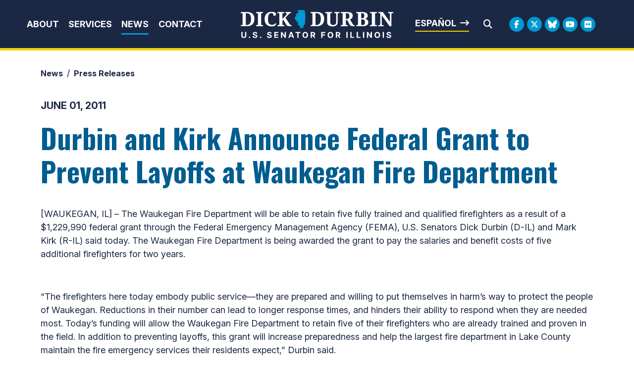

--- FILE ---
content_type: text/html;charset=UTF-8
request_url: https://www.durbin.senate.gov/newsroom/press-releases/durbin-and-kirk-announce-federal-grant-to-prevent-layoffs-at-waukegan-fire-department
body_size: 11260
content:

	
	
	
	
	
	
	
	
	


	


    
	

		
		

		



		
		
			 
		    	
			
		
		

		
		

		

		
		

		 
		 
		 	
		 
                

                    

		
        
		

		
			

			
		

		
		

		
		

		

		
    
	   


	























	  






















  





    

    



 
 
		
		
		
		
		





	


	
	


    



    
    







	







	
	
	

















<!DOCTYPE html>
<!--[if lt IE 7 ]><html lang="en" class="no-js ie ie6"> <![endif]-->
<!--[if IE 7 ]><html lang="en" class="no-js ie ie7"> <![endif]-->
<!--[if IE 8 ]><html lang="en" class="no-js ie ie8"> <![endif]-->
<!--[if IE 9 ]><html lang="en" class="no-js ie ie9"> <![endif]-->
<!--[if IE 10 ]><html lang="en" class="no-js ie ie10"> <![endif]-->
<!--[if IE 11 ]><html lang="en" class="no-js ie ie11"> <![endif]-->
<!--[if gt IE 11]><html lang="en" class="no-js ie"> <![endif]-->
<!--[if !(IE) ]><!-->
<html lang="en" class="no-js">
<!--<![endif]-->

	<head>
		<meta charset="UTF-8">
		<meta http-equiv="X-UA-Compatible" content="IE=edge,chrome=1">


		<meta name="viewport" content="width=device-width, initial-scale=1.0">

		

		
		

		<title>Durbin and Kirk Announce Federal Grant to Prevent Layoffs at Waukegan Fire Department | U.S. Senator Dick Durbin of Illinois</title>

		
		
			<meta name="twitter:card" content="summary_large_image" />
		

		
		
			
		
		
			
		
		
			
		
		
		<meta name="twitter:title" content="Durbin and Kirk Announce Federal Grant to Prevent Layoffs at Waukegan Fire Department" />
		


		
		
			
				<meta name="date" content="2011-06-01" />
			
		
		
			
				<meta name="title" content="Durbin and Kirk Announce Federal Grant to Prevent Layoffs at Waukegan Fire Department" />
			
		
		

		


		
		
			
			

			
		

		

		
			<meta property="og:url" content="https://www.durbin.senate.gov/newsroom/press-releases/durbin-and-kirk-announce-federal-grant-to-prevent-layoffs-at-waukegan-fire-department" />
		

		
		
			<meta property="og:image" content="https://www.durbin.senate.gov/themes/durbin/images/sharelogo.jpg" />
			<meta name="twitter:image" content="https://www.durbin.senate.gov/themes/durbin/images/sharelogo.jpg" />
		

		
			
		
		
			
		
		
			<meta property="og:title" content="Durbin and Kirk Announce Federal Grant to Prevent Layoffs at Waukegan Fire Department | U.S. Senator Dick Durbin of Illinois" />
			

		
			<meta property="og:description" content="The Official U.S. Senate website of Dick Durbin" />
			<meta name="twitter:description" content="The Official U.S. Senate website of Dick Durbin" />
		

		
		

		
	

	
		<link href="https://www.durbin.senate.gov/themes/durbin/images/favicon.ico" rel="Icon" type="image/x-icon"/>


<script src="/themes/default_v7/scripts/jquery.min.js"></script>
<script src="/themes/default_v7/includes/bootstrap/js/bootstrap.bundle.min.js"></script>
<script src="/themes/default_v7/scripts/jquery.html5-placeholder-shim.js"></script>



	<link rel="stylesheet" href="/themes/default_v7/includes/bootstrap/css/bootstrap.min.css">
	<link rel="stylesheet" href="/themes/default_v7/scripts/font-awesome/css/all.min.css">


		
		
				<link rel="stylesheet" href="/themes/durbin/styles/common.css?cachebuster=1739309436">
		





		<!--[if lte IE 6]>
			<link rel="stylesheet" href="http://universal-ie6-css.googlecode.com/files/ie6.1.1.css" media="screen, projection">
		<![endif]-->

		
		

		
		

		
		
		

		

	



	<link rel="preconnect" href="https://fonts.googleapis.com">
<link rel="preconnect" href="https://fonts.gstatic.com" crossorigin>
<link href="https://fonts.googleapis.com/css2?family=Inter:ital,opsz,wght@0,14..32,100..900;1,14..32,100..900&family=Noto+Serif:ital,wght@0,100..900;1,100..900&family=Oswald:wght@200..700&display=swap" rel="stylesheet">

<script src="https://cdnjs.cloudflare.com/ajax/libs/gsap/3.11.5/gsap.min.js"></script>
<script src="https://cdnjs.cloudflare.com/ajax/libs/gsap/3.11.5/ScrollTrigger.min.js"></script>



<script type="text/javascript">
        function googleTranslateElementInit() {
            new google.translate.TranslateElement({pageLanguage: 'en'}, 'google_translate_element');
        }
    </script>
    <script src="https://translate.google.com/translate_a/element.js?cb=googleTranslateElementInit"></script>







	


	

	

	




    



	


		

		

		



	
	



</head>
<body  id="default" class="senatorx bg4  news-itm ">
<a href="#aria-skip-nav" class="sr-only">Skip to content</a>




	


	


<!--googleoff: all-->

	<div class="modal fade" id="NavMobileModal">
	  <div class="modal-dialog modal-lg">
		<div class="modal-content">
			<div class="modal-header">
				<a  class="close rounded-circle shadow-sm" data-bs-dismiss="modal"><span aria-hidden="true"><i class="fas fa-times"></i></span><span class="sr-only">Close</span></a>
			  </div>
		  <div class="modal-body">
		   <ul class="nav nav-pills flex-column text-center" id="modal-nav">
			   
				
					<li  class="nav-item home">
						<a href="/">Home</a>
					</li>
				
					
						
						
						
						
						
							
							
							
							
						
						
							
								
							
							
							
								
							
								
							
								
							
								
							
							
						
				
					<li class="nav-item dropdown no-descriptions">  
					<span class="topnavitems">
						<a href="https://www.durbin.senate.gov/about" >About</a>
						<a alt="Toggle for About" class="btn btn-toggle-dropdown" aria-expanded="false" data-bs-toggle="dropdown" data-bs-target="#nav42F5F5FC-4040-F985-52CD-26CBD5B79056"><i class="fa-solid fa-circle-plus"></i></a>
					</span>
						
							
								

		
		
			
			
			
			
			
				
					
						<ul class="dropdown-menu collapse" id="nav42F5F5FC-4040-F985-52CD-26CBD5B79056" data-bs-parent="#modal-nav">
					
					
					
					
						
						
						
						
						
						
								
								
						
						<li class="">
							
							<a href="https://www.durbin.senate.gov/about-dick-durbin">About Dick Durbin </a>
							

		
		
			
			
			
			
			
		

		

		
						</li>
					
					
						
						
						
						
						
						
								
								
						
						<li class="">
							
							<a href="https://www.durbin.senate.gov/about/committees-assignments">Committee Assignments </a>
							

		
		
			
			
			
			
			
		

		

		
						</li>
					
					
						
						
						
						
						
						
								
								
						
						<li class="">
							
							<a href="https://www.durbin.senate.gov/about/illinois">About Illinois </a>
							

		
		
			
			
			
			
			
		

		

		
						</li>
					
					
						
						
						
						
						
						
								
								
						
						<li class="">
							
							<a href="https://www.durbin.senate.gov/issues-landing">Issues </a>
							

		
		
			
			
			
			
			
		

		

		
						</li>
					

					
						</ul>
					
				
			
		

		

		
	
							
						
					</li>
					
				
					
						
						
						
						
						
							
							
							
							
						
						
							
								
							
							
							
								
									
									
							
						
				
					<li class="nav-item dropdown ">  
					<span class="topnavitems">
						<a href="https://www.durbin.senate.gov/help/" >Services</a>
						<a alt="Toggle for Services" class="btn btn-toggle-dropdown" aria-expanded="false" data-bs-toggle="dropdown" data-bs-target="#nav43191D77-4040-F985-52CD-E657F9F39B3B"><i class="fa-solid fa-circle-plus"></i></a>
					</span>
						
							
								

		
		
			
			
			
			
			
				
					
						<ul class="dropdown-menu collapse" id="nav43191D77-4040-F985-52CD-E657F9F39B3B" data-bs-parent="#modal-nav">
					
					
					
					
						
						
						
						
						
						
								
								
						
						<li class="">
							
							<a href="https://www.durbin.senate.gov/help/services">Federal Agency Assistance </a>
							

		
		
			
			
			
			
			
		

		

		
						</li>
					
					
						
						
						
						
						
						
								
								
						
						<li class="">
							
							<a href="https://www.durbin.senate.gov/help/scheduling-requests">Scheduling Request </a>
							

		
		
			
			
			
			
			
		

		

		
						</li>
					
					
						
						
						
						
						
						
								
								
						
						<li class="">
							
							<a href="https://www.durbin.senate.gov/help/academy/">Academy Nominations </a>
							

		
		
			
			
			
			
			
		

		

		
						</li>
					
					
						
						
						
						
						
						
								
								
						
						<li class="">
							
							<a href="https://www.durbin.senate.gov/help/internships">Internships </a>
							

		
		
			
			
			
			
			
		

		

		
						</li>
					
					
						
						
						
						
						
						
								
								
						
						<li class="">
							
							<a href="https://www.durbin.senate.gov/help/request-a-flag">Flag Requests </a>
							

		
		
			
			
			
			
			
		

		

		
						</li>
					
					
						
						
						
						
						
						
								
								
						
						<li class="">
							
							<a href="https://www.durbin.senate.gov/help/visiting">Visit Washington, D.C. </a>
							

		
		
			
			
			
			
			
		

		

		
						</li>
					
					
						
						
						
						
						
						
								
								
						
						<li class="">
							
							<a href="https://www.durbin.senate.gov/help/more">More </a>
							

		
		
			
			
			
			
			
		

		

		
						</li>
					
					
						
						
						
						
						
						
								
								
						
						<li class="">
							
							<a href="https://www.durbin.senate.gov/issues/fy26-congressionally-directed-spending-disclosures">FY26 Congressionally Directed Spending Disclosures </a>
							

		
		
			
			
			
			
			
		

		

		
						</li>
					

					
						</ul>
					
				
			
		

		

		
	
							
						
					</li>
					
				
					
						
						
						
							
						
						
						
							
								
							
							
							
							
						
						
							
								
							
							
							
								
							
								
							
								
							
							
						
				
					<li class="nav-item selected dropdown no-descriptions">  
					<span class="topnavitems">
						<a href="https://www.durbin.senate.gov/newsroom" >News</a>
						<a alt="Toggle for News" class="btn btn-toggle-dropdown" aria-expanded="false" data-bs-toggle="dropdown" data-bs-target="#nav866992C0-4040-F985-52CD-2B81ACE8C0D1"><i class="fa-solid fa-circle-plus"></i></a>
					</span>
						
							
								

		
		
			
			
			
			
			
				
					
						<ul class="dropdown-menu collapse" id="nav866992C0-4040-F985-52CD-2B81ACE8C0D1" data-bs-parent="#modal-nav">
					
					
					
					
						
						
						
						
						
						
								
								
						
						<li class="highlight">
							
							<a href="https://www.durbin.senate.gov/newsroom/press-releases">Press Releases </a>
							

		
		
			
			
			
			
			
		

		

		
						</li>
					
					
						
						
						
						
						
						
								
								
						
						<li class="">
							
							<a href="https://www.durbin.senate.gov/newsroom/photos">Photo Gallery </a>
							

		
		
			
			
			
			
			
		

		

		
						</li>
					
					
						
						
						
						
						
						
								
								
						
						<li class="">
							
							<a href="https://www.durbin.senate.gov/newsroom/video">Video Gallery </a>
							

		
		
			
			
			
			
			
		

		

		
						</li>
					

					
						</ul>
					
				
			
		

		

		
	
							
						
					</li>
					
				
					
						
						
						
						
						
						
							
							
							
							
						
				
					<li class="nav-item no-descriptions">  
					<span class="topnavitems">
						<a href="https://www.durbin.senate.gov/contact/" >Contact</a>
						<a alt="Toggle for Contact" class="btn btn-toggle-dropdown" aria-expanded="false" data-bs-toggle="dropdown" data-bs-target="#nav96AC3827-4040-F985-52CD-D5B6C988CE02"><i class="fa-solid fa-circle-plus"></i></a>
					</span>
						
					</li>
					
				
					
				
					
				
					
				
					
				
					
				
				
			</ul>
		  </div>
		</div>
	  </div>
	</div>

	<script>
		document.addEventListener('DOMContentLoaded', function () {
			var toggleButtons = document.querySelectorAll('.btn-toggle-dropdown');
		
			toggleButtons.forEach(function(toggleButton) {
				var dropdownMenuId = toggleButton.getAttribute('data-bs-target');
				var dropdownMenu = document.querySelector(dropdownMenuId);
		
				toggleButton.addEventListener('click', function () {
					var isExpanded = toggleButton.getAttribute('aria-expanded') === 'true';
					toggleButton.setAttribute('aria-expanded', !isExpanded);
					toggleButton.querySelector('i').className = isExpanded ? 'fa-solid fa-circle-plus' : 'fa-solid fa-circle-minus';
					$(dropdownMenu).collapse('toggle'); // Use Bootstrap's collapse plugin
				});
			});

		});
		</script>
	
	
	<div class="modal fade" id="SearchModal">
	
		<div class="modal-dialog modal-lg">
			<div class="modal-content">
				<div class="modal-header">
					<a  class="close rounded-circle shadow-sm" data-bs-dismiss="modal"><span aria-hidden="true"><i class="fas fa-times"></i></span><span class="sr-only">Close</span></a>
				  </div>
			
				<div class="modal-body">
					<div id="searchpopup">
						
						
						
						
						
						
						
						
						
						
						
						
						
						
						
						
						
						
						
						
						
						
						
						
						
						
						
						
						
						
						
						<form aria-label="search field" id="sitesearchmodal" role="search" method="get" action="/search" class="pull-right form-inline">
							<label for="search-fieldmodal" style="text-indent:-9000px;display:none;">Mobile Site Search</label>
							<input type="search" id="search-fieldmodal" name="q" placeholder="Search">
							<input type="hidden" name="access" value="p" />
							<input type="hidden" name="as_dt" value="i" />
							<input type="hidden" name="as_epq" value="" />
							<input type="hidden" name="as_eq" value="" />
							<input type="hidden" name="as_lq" value="" />
							<input type="hidden" name="as_occt" value="any" />
							<input type="hidden" name="as_oq" value="" />
							<input type="hidden" name="as_q" value="" />
							<input type="hidden" name="as_sitesearch" value="" />
							<input type="hidden" name="client" value="" />
							<input type="hidden" name="sntsp" value="0" />
							<input type="hidden" name="filter" value="0" />
							<input type="hidden" name="getfields" value="" />
							<input type="hidden" name="lr" value="" />
							<input type="hidden" name="num" value="15" />
							<input type="hidden" name="numgm" value="3" />
							<input type="hidden" name="oe" value="UTF8" />
							<input type="hidden" name="output" value="xml_no_dtd" />
							<input type="hidden" name="partialfields" value="" />
							<input type="hidden" name="proxycustom" value="" />
							<input type="hidden" name="proxyreload" value="0" />
							<input type="hidden" name="proxystylesheet" value="default_frontend" />
							<input type="hidden" name="requiredfields" value="" />
							<input type="hidden" name="sitesearch" value="" />
							<input type="hidden" name="sort" value="date:D:S:d1" />
							<input type="hidden" name="start" value="0" />
							<input type="hidden" name="ud" value="1" />
							<button aria-label="search" type="submit"><span class="search">SEARCH</span></button>
						</form>
					</div>
				</div>
			</div>
		</div>
	</div>







	<div id="header" class="interior">

		<div id="siteheader">
				<div  class="header-holder">
			
					<div class="header-nav-holder">
						<div class="nav-hold right-slide-search inline-item">
							<!--googleoff: all-->





<div class="navbar">
		<nav aria-label="Main Desktop Menu">
       <ul class="nav nav-pills nav-justified hidden-xs hidden-sm hidden-xxs" id="main-nav">
       	
				
				
					
						
						
						
						
						
							
							
							
							
						
						
							
								
							
							
							
								
							
								
							
								
							
								
							
							
						
					<li class="dropdown no-descriptions">  <a href="https://www.durbin.senate.gov/about" >About</a>
						
							
								

		
		
			
			
			
			
			
				
					
						<ul class="dropdown-menu collapse" id="nav42F5F5FC-4040-F985-52CD-26CBD5B79056" data-bs-parent="#modal-nav">
					
					
					
					
						
						
						
						
						
						
								
								
						
						<li class="">
							
							<a href="https://www.durbin.senate.gov/about-dick-durbin">About Dick Durbin </a>
							

		
		
			
			
			
			
			
		

		

		
						</li>
					
					
						
						
						
						
						
						
								
								
						
						<li class="">
							
							<a href="https://www.durbin.senate.gov/about/committees-assignments">Committee Assignments </a>
							

		
		
			
			
			
			
			
		

		

		
						</li>
					
					
						
						
						
						
						
						
								
								
						
						<li class="">
							
							<a href="https://www.durbin.senate.gov/about/illinois">About Illinois </a>
							

		
		
			
			
			
			
			
		

		

		
						</li>
					
					
						
						
						
						
						
						
								
								
						
						<li class="">
							
							<a href="https://www.durbin.senate.gov/issues-landing">Issues </a>
							

		
		
			
			
			
			
			
		

		

		
						</li>
					

					
						</ul>
					
				
			
		

		

		
	
							
						
					</li>
					
				
					
						
						
						
						
						
							
							
							
							
						
						
							
								
							
							
							
								
									
									
							
						
					<li class="dropdown multiple-descriptions">  <a href="https://www.durbin.senate.gov/help/" >Services</a>
						
							
								

		
		
			
			
			
			
			
				
					
						<ul class="dropdown-menu collapse" id="nav43191D77-4040-F985-52CD-E657F9F39B3B" data-bs-parent="#modal-nav">
					
					
					
					
						
						
						
						
						
						
								
								
						
						<li class="">
							
							<a href="https://www.durbin.senate.gov/help/services">Federal Agency Assistance </a>
							

		
		
			
			
			
			
			
		

		

		
						</li>
					
					
						
						
						
						
						
						
								
								
						
						<li class="">
							
							<a href="https://www.durbin.senate.gov/help/scheduling-requests">Scheduling Request </a>
							

		
		
			
			
			
			
			
		

		

		
						</li>
					
					
						
						
						
						
						
						
								
								
						
						<li class="">
							
							<a href="https://www.durbin.senate.gov/help/academy/">Academy Nominations </a>
							

		
		
			
			
			
			
			
		

		

		
						</li>
					
					
						
						
						
						
						
						
								
								
						
						<li class="">
							
							<a href="https://www.durbin.senate.gov/help/internships">Internships </a>
							

		
		
			
			
			
			
			
		

		

		
						</li>
					
					
						
						
						
						
						
						
								
								
						
						<li class="">
							
							<a href="https://www.durbin.senate.gov/help/request-a-flag">Flag Requests </a>
							

		
		
			
			
			
			
			
		

		

		
						</li>
					
					
						
						
						
						
						
						
								
								
						
						<li class="">
							
							<a href="https://www.durbin.senate.gov/help/visiting">Visit Washington, D.C. </a>
							

		
		
			
			
			
			
			
		

		

		
						</li>
					
					
						
						
						
						
						
						
								
								
						
						<li class="">
							
							<a href="https://www.durbin.senate.gov/help/more">More </a>
							

		
		
			
			
			
			
			
		

		

		
						</li>
					
					
						
						
						
						
						
						
								
								
						
						<li class="">
							
							<a href="https://www.durbin.senate.gov/issues/fy26-congressionally-directed-spending-disclosures">FY26 Congressionally Directed Spending Disclosures </a>
							

		
		
			
			
			
			
			
		

		

		
						</li>
					

					
						</ul>
					
				
			
		

		

		
	
							
						
					</li>
					
				
					
						
						
						
							
						
						
						
							
								
							
							
							
							
						
						
							
								
							
							
							
								
							
								
							
								
							
							
						
					<li class="selected dropdown no-descriptions">  <a href="https://www.durbin.senate.gov/newsroom" >News</a>
						
							
								

		
		
			
			
			
			
			
				
					
						<ul class="dropdown-menu collapse" id="nav866992C0-4040-F985-52CD-2B81ACE8C0D1" data-bs-parent="#modal-nav">
					
					
					
					
						
						
						
						
						
						
								
								
						
						<li class="highlight">
							
							<a href="https://www.durbin.senate.gov/newsroom/press-releases">Press Releases </a>
							

		
		
			
			
			
			
			
		

		

		
						</li>
					
					
						
						
						
						
						
						
								
								
						
						<li class="">
							
							<a href="https://www.durbin.senate.gov/newsroom/photos">Photo Gallery </a>
							

		
		
			
			
			
			
			
		

		

		
						</li>
					
					
						
						
						
						
						
						
								
								
						
						<li class="">
							
							<a href="https://www.durbin.senate.gov/newsroom/video">Video Gallery </a>
							

		
		
			
			
			
			
			
		

		

		
						</li>
					

					
						</ul>
					
				
			
		

		

		
	
							
						
					</li>
					
				
					
						
						
						
						
						
						
							
							
							
							
						
					<li class="no-descriptions">  <a href="https://www.durbin.senate.gov/contact/" >Contact</a>
						
					</li>
					
				
					
				
					
				
					
				
					
				
					
				
				
			</ul>
		</nav>

		
		<a class="togglemenu hidden-md hidden-lg" data-bs-toggle="modal" data-bs-target="#NavMobileModal">

			<i class="fas fa-bars"></i>
			<span class="hidden">MENU</span>

		</a>
	</div>

<!--googleon: all-->

						</div>

						<div class="logo-holder">
							<a href = "/" class = "logo-hold top-left inline-item" >
								<h1 class="sr-only">Senator Dick Durbin</h1>
								<img alt="Header internal site logo" id="homelogo" class = "top-logo" src = "/themes/durbin/images/logo.svg">
							</a>
						</div>
							
						<div class="right-holder">
							<div class="esbutton">
								<a href="#" id="translateButton" class="textarrow spanish" onclick="translatePage()">Español</a>
							</div>
							<div class = "searchbar">
								<a class="srchbutton hidden-xs hidden-sm hidden-xxs">
    <i class="searchbutton fas fa-search"></i>
</a>
<a class="srchbuttonmodal hidden-md hidden-lg" data-bs-toggle="modal" data-bs-target="#SearchModal">
    <i class="fas fa-search"></i>
    <span class="hidden">Modal Search Button</span>
</a>
<div id="search">
    
    
    
    
    
    
    
    
    
    
    
    
    
    
    
    
    
    
    
    
    
    
    
    
    
    
    
    
    
    
    
    <form id="sitesearch" role="search" method="get" action="/search" class="form-inline">
        <label for="search-field" style="text-indent:-9000px;">Mobile Site Search</label>
        <input type="search" id="search-field" name="q" placeholder="Search">
        <input type="hidden" name="access" value="p" />
        <input type="hidden" name="as_dt" value="i" />
        <input type="hidden" name="as_epq" value="" />
        <input type="hidden" name="as_eq" value="" />
        <input type="hidden" name="as_lq" value="" />
        <input type="hidden" name="as_occt" value="any" />
        <input type="hidden" name="as_oq" value="" />
        <input type="hidden" name="as_q" value="" />
        <input type="hidden" name="as_sitesearch" value="" />
        <input type="hidden" name="client" value="" />
        <input type="hidden" name="sntsp" value="0" />
        <input type="hidden" name="filter" value="0" />
        <input type="hidden" name="getfields" value="" />
        <input type="hidden" name="lr" value="" />
        <input type="hidden" name="num" value="15" />
        <input type="hidden" name="numgm" value="3" />
        <input type="hidden" name="oe" value="UTF8" />
        <input type="hidden" name="output" value="xml_no_dtd" />
        <input type="hidden" name="partialfields" value="" />
        <input type="hidden" name="proxycustom" value="" />
        <input type="hidden" name="proxyreload" value="0" />
        <input type="hidden" name="proxystylesheet" value="default_frontend" />
        <input type="hidden" name="requiredfields" value="" />
        <input type="hidden" name="sitesearch" value="" />
        <input type="hidden" name="sort" value="date:D:S:d1" />
        <input type="hidden" name="start" value="0" />
        <input type="hidden" name="ud" value="1" />
        <button type="submit" aria-label="Submit Search">
            <i class="fas fa-search"></i><span class="sr-only">Submit Search</span>
        </button>
        <a class="closesearch hidden-xs hidden-sm hidden-xxs">
            <i class="searchbutton fas fa-times"></i>
        </a>
    </form>
</div>
<script type="text/javascript">
    $( ".srchbutton" ).click(function(e) {

        // NOTE: sometimes the search body page has an id of search; so we specifically target the div
        $( "div#search" ).toggleClass( "showme" );

        if ($( "div#search" ).hasClass( "showme" )){
        //	$( ".nav" ).addClass('fade-out');
            $( ".togglemenu" ).fadeOut( 0 );
            $( "div#search #sitesearch #search-field").focus();
        }else{
            //$( ".nav" ).removeClass('fade-out')
            $( ".togglemenu" ).delay( 300 ).fadeIn( 300 );
        };
       
    });

    $( ".closesearch" ).click(function(e) {
        $( "div#search" ).removeClass( "showme" );
    });
</script>
							</div>
							<div class = "social__links social__links--top">
									<ul class = "social-list list-inline list-unstyled">
  <li class = "list-inline-item"><a class="facebook" aria-label="Facebook Logo" href= "https://www.facebook.com/SenatorDurbin" target = "_blank"><i class="fa-brands fa-facebook-f"></i><span class="hidden">Facebook Logo</span></a></li>
  <li class = "list-inline-item"><a class="twitter" aria-label="Twitter Logo" href= "https://twitter.com/SenatorDurbin" target = "_blank"><i class="fa-brands fa-x-twitter"></i><span class="hidden">Twitter Logo</span></a></li>
  <li class = "list-inline-item"><a class="flickr" href = "https://bsky.app/profile/durbin.senate.gov" target = "_blank"><i class="fa-brands fa-bluesky"></i></i><span class="hidden">Bluesky Logo</span></a></li>
  <li class = "list-inline-item"><a class="youtube" aria-label="Youtube Logo" href= "https://www.youtube.com/user/SenatorDurbin" target = "_blank"><i class="fa-brands fa-youtube"></i></i><span class="hidden">Youtube Logo</span></a></li>
  
   <li class = "list-inline-item"><a class="flickr" href = "https://www.flickr.com/photos/senatordurbin/" target = "_blank"><i class="fa-brands fa-flickr"></i></i><span class="hidden">Flickr Logo</span></a></li>
</ul>
							</div>
						</div>
					</div>
				</div>
		</div>
		

<div id="google_translate_element" style="display:none;"></div>
<script>
    function translatePage() {
        const selectField = document.querySelector('.goog-te-combo');
        if (selectField) {
            selectField.value = 'es'; // Replace 'es' with the desired language code (e.g., 'fr' for French)
            selectField.dispatchEvent(new Event('change'));
        }
    }
</script>
</div>


<div id="aria-skip-nav"></div>












	



	
	<div id="content" role="main">







	

	
	
		
		
	













	
	<div class="container" id="main_container">
	







<div class='breadcrumb' role='region' aria-label='Breadcrumbs' id='breadcrumb'><div class='breadcrumb__holder--list list-inline'><div class='breadcrumb__holder--listitem list-inline-item'><a href='https://www.durbin.senate.gov/'>Home</a></div><div class='breadcrumb__holder--listitem list-inline-item'><a href='https://www.durbin.senate.gov/newsroom'>News</a></div><div class='breadcrumb__holder--listitem list-inline-item'><a href='https://www.durbin.senate.gov/newsroom/press-releases'>Press Releases</a></div></div></div>



	




<div class="one_column row">


	
	




	

	<div class="clearfix col-md-12" id="main_column">


	



	
	<div id="newscontent" class="article">
	
	<div id="press">
		
		
			
				<span class="date black">June 01, 2011</span>
				<h1 class="main_page_title">Durbin and Kirk Announce Federal Grant to Prevent Layoffs at Waukegan Fire Department</h1>
			
			<p>[WAUKEGAN, IL] &ndash; The Waukegan Fire Department will be able to retain five fully trained and qualified firefighters as a result of a $1,229,990 federal grant through the Federal Emergency Management Agency (FEMA), U.S. Senators Dick Durbin (D-IL) and Mark Kirk (R-IL) said today. The Waukegan Fire Department is being awarded the grant to pay the salaries and benefit costs of five additional firefighters for two years. </p>
<p>&nbsp;</p>
<p>&ldquo;The firefighters here today embody public service&mdash;they are prepared and willing to put themselves in harm&rsquo;s way to protect the people of Waukegan. Reductions in their number can lead to longer response times, and hinders their ability to respond when they are needed most. Today&rsquo;s funding will allow the Waukegan Fire Department to retain five of their firefighters who are already trained and proven in the field. In addition to preventing layoffs, this grant will increase preparedness and help the largest fire department in Lake County maintain the fire emergency services their residents expect,&rdquo; Durbin said.</p>
<p>&nbsp;</p>
<p>&ldquo;Like cities across America, the City of Waukegan has been grappling with serious financial issues in the wake of the Great Recession,&rdquo; Kirk said. &ldquo;It is imperative that our emergency responders are always properly equipped and staffed to keep our communities safe. I know Waukegan city officials&mdash;as well as the city&rsquo;s residents&mdash;are grateful the Department of Homeland Security selected the City of Waukegan to receive these funds.&rdquo;</p>
<p>&nbsp;</p>
<p>Funding for the grant is provided through the Department of Homeland Security&rsquo;s Staffing for Adequate Fire &amp; Emergency Response Grants (SAFER) Program, which seeks to strengthen the nation&rsquo;s overall level of preparedness by increasing the number of trained firefighters available in communities. The grant will be used to fund the full salary and benefits for five firefighters, four of whom had received notice they would soon be laid off, and ensures that the Waukegan Fire Department will be able to maintain current staffing levels for at least the next two years. </p>
<p>&nbsp;</p>
<p>The Waukegan Fire Department responds to 10,000 emergency calls &ndash; including 6,000 rescue calls &ndash; and 250 fire events per year. The Department owns 5 ambulances, 4 fire engines, and 1 ladder truck. However, due to low staffing levels, stations may not have enough personnel to respond to multiple emergencies at one time, despite having the available equipment. This means that if a second call comes in, another station must respond, often doubling the response time to the call. Understaffing also means that firefighters are less able to provide frequent fire prevention services to the community, such as classroom visits.</p>
<p>&nbsp;</p>
<p>&ldquo;A fire department can have the newest fire trucks and the best equipment, but without the dedicated firefighters who are ready to put their lives on the line, a community is not truly safe,&rdquo; Durbin said.      </p>
<p>&nbsp;</p>
<p>Many of the Department&rsquo;s firefighters are also trained paramedics, allowing them to fulfill dual roles as emergency first responders. The Waukegan Fire Department also includes specialty rescue teams, such as the Dive Rescue Team. Members are certified to respond to water-related emergencies, including ice dives and deep water dives in Lake Michigan. In addition, the Waukegan Fire Department serves as the Hazardous Device (Bomb) Team for Lake and McHenry Counties. </p>
<p>&nbsp;</p>
			
			
			
		

		
	</div>
	<!--googleoff: all-->
<div id="pagetools">
	

	<script>// cribbed from jquery migrate plugin @ https://github.com/jquery/jquery-migrate/blob/master/src/core.js
		if (typeof uaMatch == 'undefined') {
			var uaMatch = function( ua ) {
				ua = ua.toLowerCase();

				var match = /(chrome)[ \/]([\w.]+)/.exec( ua ) ||
					/(webkit)[ \/]([\w.]+)/.exec( ua ) ||
					/(opera)(?:.*version|)[ \/]([\w.]+)/.exec( ua ) ||
					/(msie) ([\w.]+)/.exec( ua ) ||
					ua.indexOf("compatible") < 0 && /(mozilla)(?:.*? rv:([\w.]+)|)/.exec( ua ) ||
					[];

				return {
					browser: match[ 1 ] || "",
					version: match[ 2 ] || "0"
				};
			};

			var matched = uaMatch( navigator.userAgent );
			var browser = {};

			if ( matched.browser ) {
				browser[ matched.browser ] = true;
				browser.version = matched.version;
			}

			// Chrome is Webkit, but Webkit is also Safari.
			if ( browser.chrome ) {
				browser.webkit = true;
			} else if ( browser.webkit ) {
				browser.safari = true;
			}
		}
	</script>

	<div id="fb-root"></div>
	<div class="clearfix"></div>
	<ul id="actions" class="list-unstyled  list-inline">

		
			<li class=" list-inline-item">
				<a class="btn btn-xs tools print"><i class="fas fa-print"></i>&nbsp;&nbsp;Print</a>
			</li>
		
		
			
				<li class=" list-inline-item">
					<a class="btn btn-xs tools email"><i class="fas fa-envelope"></i>&nbsp;&nbsp;Email</a>
				</li>
			
		
		
			<li id="fb-li" class=" list-inline-item">
				<a class="btn btn-xs tools facebook"  data-link="http://www.durbin.senate.gov/newsroom/press-releases/durbin-and-kirk-announce-federal-grant-to-prevent-layoffs-at-waukegan-fire-department" data-text="Durbin and Kirk Announce Federal Grant to Prevent Layoffs at Waukegan Fire Department"><i class="fab fa-facebook-square"></i>&nbsp;&nbsp;Share</a>

			</li>
		

		
			<li id="twitter-li" class=" list-inline-item">
				<a class="btn btn-xs tools twitter" data-link="http://www.durbin.senate.gov/newsroom/press-releases/durbin-and-kirk-announce-federal-grant-to-prevent-layoffs-at-waukegan-fire-department" data-text="Durbin and Kirk Announce Federal Grant to Prevent Layoffs at Waukegan Fire Department"><i class="fab fa-twitter"></i>&nbsp;&nbsp;Tweet</a>
			</li>
		
	</ul>

	<script>
	
    $(document).ready(function () {
      if ($('.tools')) {
        $('.tools').bind('click', function () {

		var shareLink = $(this).attr('data-link');
          var shareText = $(this).attr('data-text');

          if (!shareLink) {
            shareLink = window
              .location
              .href
              .replace(/\/?$/, '');
          }

          if (shareText) {
            shareText = 'text=' + shareText + '&';
          }
          var caption = "Check this out!"
          var link;
          var newWindow;

          if ($(this).hasClass('twitter')) {
            link = 'http://www.twitter.com/share?' + shareText + 'url=' + shareLink;
            console.log(link);
            newWindow = window.open(link, 'twitter', "height=600,width=600");
          }

          if ($(this).hasClass('facebook')) {
            link = 'https://www.facebook.com/sharer/sharer.php?u=' + shareLink + '&display=popup';
            newWindow = window.open(link, 'facebook', "height=600,width=600");
          }

          if ($(this).hasClass('email')) {
            var lb = '%0D%0A';
            var body = 'From https://www.durbin.senate.gov/:' + lb + lb + shareLink;
            window.location.href = 'mailto:?subject=' + caption + '&body=' + body;
          }

          if ($(this).hasClass('print')) {
            window.print();
          }
        });
      }
    });
  
	</script>

	
</div>

<!--googleon: all-->


	
	

</div>

	
	
	



    
	
	


    
    
    
    	
    	
			<div class="prevpress">
				
				
					
				

				<div class="prevpress__holder row align-items-center justify-content-between">
				
					
						<div class="col col-md-6 col-sm-6 next">
						<a class="buttonarrow btn left nextarticle" href="/newsroom/press-releases/durbin-statement-on-rock-island-arsenals-future-following-call-with-army-secretary-mchugh">Previous Article</a>
					</div>
					
					
						<div class="col col-md-6 col-sm-6 text-end previous">
						<a class="buttonarrow btn prevarticle" href="/newsroom/press-releases/durbin-statement-on-education-departments-gainful-employment-rule">Next Article</a>
					</div>
					
				</div>
			</div>
    	
    
	














	

	</div>



	
	



	
</div>


</div>
</div>

	

<script>

	window.refreshScrollTriggers = () => {
	ScrollTrigger.getAll().forEach(t => t.refresh());
	};


if (typeof window.makeStickyHeader !== 'function') {
window.makeStickyHeader = function (containerProp) {
	var siteHeader = $('#siteheader');
	
	var isHome = false;

	


	ScrollTrigger.defaults({
		// uncomment to see debug markers
		//markers: true
	});


// Pin SiteHeader when it hits the top of the viewport
if (siteHeader) {
		var stickyHeader = ScrollTrigger.create({
			id: 'SiteHeader', // creates .pin-spacer-SiteHeader which we target in _SiteHeader.scss
			trigger: siteHeader,
			endTrigger: 'html',
			start: 'top top-=1',
			end: 'bottom top',
			pin: true,
			pinSpacing: false,
			// pinReparent: isHome,
			onToggle: function (state) {
				var isActive = state.isActive;
				setTimeout(() => {
					(isActive) ? $('#header').addClass('scrolling').removeClass('topped') : $('#header').removeClass('scrolling').addClass('topped')
					
				}, 100);
			}
		})
	}


}
}

$(function () {
window.makeStickyHeader();

});



$(".halfbold").each(function() {
    var get_text = $(this).text();
    var splitT = get_text.split(" ");
    var halfIndex = Math.round(splitT.length / 3);
    var newText = '';
    for(var i = 0; i < splitT.length; i++) {
        if(i == halfIndex) {
            newText += '<span class="boldtext">';
        }
        newText += splitT[i] + " ";
    }
    newText += '</span>';
    $(this).html(newText);
});



$(window).scroll(function() {
	


	var scrolling_position = $(window).scrollTop() + 100
    var window_height = $(window).height()
    
    $(".sectionanimate").each(function(){
      var product_position = $(this).position().top
      if(product_position <= scrolling_position + window_height)
        $(this).addClass("showingthis")
    });

});

	$( window ).load(function() {
		
		var mainbody = $("#content").height();
		var mainwindow = $(window).height();
		if (mainbody < mainwindow){
			$( "#content" ).css( "min-height", mainwindow - 210 );
		}
	});


	$(document).ready(function() {
	
	setTimeout(function(){
		$('.ghost').each(function(i){
			var button = $(this);
				setTimeout(function() {
				button.toggleClass('boo', !button.hasClass('boo'));
			}, 300*i);
		});
	}, 400);
	
	
	setTimeout(function(){
		$('.buttonslide').each(function(i){
			var button = $(this);
				setTimeout(function() {
				button.toggleClass('slideup', !button.hasClass('slideup'));
			}, 300*i);
		});
	}, 400);
	
	setTimeout(function(){
		$('.textslide').each(function(i){
			var button = $(this);
				setTimeout(function() {
				button.toggleClass('slideright', !button.hasClass('slideright'));
			}, 300*i);
		});
	}, 200);

	setTimeout(function(){
		$('.textslideup').each(function(i){
			var button = $(this);
				setTimeout(function() {
				button.toggleClass('slidetop', !button.hasClass('slidetop'));
			}, 0*i);
		});
	}, 0);
		ScrollTrigger.refresh();
	});





	setTimeout(function(){
		$('.delay').each(function(i){
			var item = $(this);
				setTimeout(function() {
				item.toggleClass('animate', !item.hasClass('animate'));
			}, 300*i);
		});
	}, 600);


	(function($, window) {
        var adjustAnchor = function() {

            var $anchor = $(':target'),
                    fixedElementHeight = -200;

            if ($anchor.length > 0) {

                $('html, body')
                    .stop()
                    .animate({
                        scrollTop: $anchor.offset().top + fixedElementHeight
                    },-200);

            }

        };

        $(window).on('hashchange load', function() {
            adjustAnchor();
        });

    })(jQuery, window);

$('body').on('formLoaded', function() { 
	window.refreshScrollTriggers();
	
});

$(".amend-form-container form").submit(function(){
	$$('.formtext-top').addClass('hide-on-submit');
})


</script>

<footer class="footer text-center">
	<div class="container">
		<div class="footerstyles">
			<div class="leftside row justify-content-between align-items-center">
	
				<div class="footer-nodes col-lg-10 align-self-center">

					<ul class="list-unstyled list-inline inline-item">
				
					
					

						
							
							
							
							<li class="list-inline-item">  
								<a class="footer-link"  href="https://www.durbin.senate.gov/about">About</a>
							
							</li>
						
						
					

						
							
							
							
							<li class="list-inline-item">  
								<a class="footer-link"  href="https://www.durbin.senate.gov/help/">Services</a>
							
							</li>
						
						
					

						
							
							
							
								
							
							<li class="list-inline-item selected">  
								<a class="footer-link"  href="https://www.durbin.senate.gov/newsroom">News</a>
							
							</li>
						
						
					

						
							
							
							
							<li class="list-inline-item">  
								<a class="footer-link"  href="https://www.durbin.senate.gov/contact/">Contact</a>
							
							</li>
						
						
					

						
					

						
					

						
					

						
					

						
					
					
				</ul>
			
			
		</div>
			<div class="footersocial col-lg-2">
			
				<div class="inline-item social__links social__links--bottom">
					<ul class = "social-list list-inline list-unstyled">
  <li class = "list-inline-item"><a class="facebook" aria-label="Facebook Logo" href= "https://www.facebook.com/SenatorDurbin" target = "_blank"><i class="fa-brands fa-facebook-f"></i><span class="hidden">Facebook Logo</span></a></li>
  <li class = "list-inline-item"><a class="twitter" aria-label="Twitter Logo" href= "https://twitter.com/SenatorDurbin" target = "_blank"><i class="fa-brands fa-x-twitter"></i><span class="hidden">Twitter Logo</span></a></li>
  <li class = "list-inline-item"><a class="flickr" href = "https://bsky.app/profile/durbin.senate.gov" target = "_blank"><i class="fa-brands fa-bluesky"></i></i><span class="hidden">Bluesky Logo</span></a></li>
  <li class = "list-inline-item"><a class="youtube" aria-label="Youtube Logo" href= "https://www.youtube.com/user/SenatorDurbin" target = "_blank"><i class="fa-brands fa-youtube"></i></i><span class="hidden">Youtube Logo</span></a></li>
  
   <li class = "list-inline-item"><a class="flickr" href = "https://www.flickr.com/photos/senatordurbin/" target = "_blank"><i class="fa-brands fa-flickr"></i></i><span class="hidden">Flickr Logo</span></a></li>
</ul>
				</div>
			</div>
		</div>
		
	</div>

	
</footer>

	





	<!--- CUSTOM CODE FOOTER --->


<!--- Google Analytics --->
<!-- Google tag (gtag.js) -->
<script async src="https://www.googletagmanager.com/gtag/js?id=G-47TL4RNSJF"></script>
<script>
 window.dataLayer = window.dataLayer || [];
 function gtag(){dataLayer.push(arguments);}
 gtag('js', new Date());

 gtag('config', 'G-47TL4RNSJF');
</script>

<!--- Adobe --->
<script src="https://assets.adobedtm.com/566dc2d26e4f/f8d2f26c1eac/launch-3a705652822d.min.js"></script>

<!--- END CUSTOM CODE FOOTER --->





<script src="//platform.twitter.com/widgets.js"></script>
<script src="/scripts/vendor/orientation.js?cachebuster=1422459820" defer></script>
<script src="/scripts/vendor/modernizr/modernizr.js?cachebuster=1422459753" defer></script>
<script src="/scripts/vendor/selectivizr/selectivizr.js?cachebuster=1422459536" defer></script>
<script src="/themes/default_v7/scripts/global.js" defer></script>

<script src="/scripts/vendor/mootools/mootools.js?cachebuster=1732229017" defer></script>
<script src="/scripts/vendor/mootools/mootools-more.js?cachebuster=1732229017" defer></script>



<script type="text/template" class="deferred-script">
	// fix for bootstrap tooltip hide/mootools hide collision
	$$('form input,form select,form textarea, input, .nav-tabs li a').each(function(item) { if (typeof item.hide == 'function') { item.hide = null; } });
	Element.implement({
		'slide': function(how, mode){
			return this;
		}
	});
</script>





<script>
	window.top['site_path'] = "7E22854C-F5D3-4E7C-B00A-30CF39648CD2";

	

    var application = {
        "config": {
            "tinymce": {
                "plugins": {
                    "selectvideo": {
                        "player": "jwplayer", // should be set to "legacy" or "jwplayer" currently
                        "youtube": true, // set to true to write the youtube tags for youtube videos
                        "width": "100%", // set width and height on the containing element
                        "height": "100%",
                        "tracking": true
                    }
                }
            }
        },
        "fn": { // deprecated mootools 1.2 stuff that we'll probably still use once we upgrade fully to 1.3
            "defined": function(obj) {
                return (obj != undefined);
            },
            "check": function(obj) {
                return !!(obj || obj === 0);
            }
        },
        "form": {
        	"captchaSiteKey": "",
            "processed": null
			
			
			
        },
        "friendly_urls": true,
        "map": {
            "width": "100%", // set width and height on the containing element
            "height": "100%"
        },
        "siteroot": "https://www.durbin.senate.gov/",
        "theme": "durbin",
        "webroot": "https://www.durbin.senate.gov/"
		
			, "defaultTheme": "default_v7"
		
    };

	var yt_players = [];
	function onYouTubePlayerAPIReady() {
		var carousel = $('.carousel');

		if (carousel.length > 0) {
			carousel.on('slide', function() {
				if (typeof yt_players != 'undefined' && yt_players.constructor === Array && yt_players.length > 0) {
					yt_players.each(function(current) {
						if (application.fn.check(current.player) && typeof current.player.pauseVideo != 'undefined') {
							current.player.pauseVideo();
						}
					});
				}
			});
			//$('.carousel').carousel('cycle');
		}
		Array.each(yt_players, function(video) {
			video.target.innerHTML = "";
			video.player = new YT.Player(video.target, {
				width: video.width,
				height: video.height,
				videoId: video.id,
				playerVars: {
		            controls: 1,
		            showinfo: 0 ,
		            modestbranding: 1,
		            wmode: "transparent"
		        },
				events: {
					'onStateChange': function(event) {
						if (event.data == YT.PlayerState.PLAYING) {
							if (typeof _gaq != 'undefined') { _gaq.push(['_trackEvent', 'Video', 'Play', video.title ]); }
							//$('.carousel').carousel('pause');
							carousel.each(function(index) {
								$(this).carousel('pause');
							});
						} else if (event.data == YT.PlayerState.PAUSED) {
							//if (typeof _gaq != 'undefined') {  _gaq.push(['_trackEvent', 'Video', 'Pause', video.title ]); }
							//$('.carousel').carousel('cycle');
						} else if (event.data == YT.PlayerState.ENDED) {
							if (typeof _gaq != 'undefined') { _gaq.push(['_trackEvent', 'Video', 'Complete', video.title ]); }
							//carousel.carousel('cycle');
							carousel.each(function(index) {
								$(this).carousel('cycle');

							});
						}
					}
				}
			});
		});


	}

	$(function() {
		var tag = document.createElement('script');
		tag.src = "//www.youtube.com/player_api";
		var firstScriptTag = document.getElementsByTagName('script')[0];
		firstScriptTag.parentNode.insertBefore(tag, firstScriptTag);
	});

	function returnfalse() { return false }
</script>






  






<!--[if lt IE 9]>
	<script src="/scripts/polyfills/jquery.backgroundSize.js" type="text/javascript"></script>
	<script type="text/javascript">
		$(function() {
			$('.bg-fix').css({'background-size': 'cover'});
		});
	</script>
<![endif]-->

<script>
	$(function() {
		$('a').each(function() {
			var $this = $(this);
			var newWin = $this.hasClass('new-win');
			var senExit = $this.hasClass('sen-exit');
			if (newWin === true || senExit === true) {
				var href = $this.attr('href');
				if (typeof href !== 'undefined' && href !== '') {
					if (href.indexOf('javascript:') === -1 && href.charAt(0) !== '#') {
						var uri = (senExit === true) ? '' + encodeURIComponent(href) : href;

						$this.click(function(e) {
							e.preventDefault();
							window.open(uri);
						});
					}
				}
			}
		});
	});
</script>



	

<script type="text/javascript">
    /* moved to mootools below; window.addEvent("domready", function() {
        $$("script.deferred-script").each(function(script) {
            Browser.exec((Browser.ie) ? script.innerHTML : script.get("text"));
        });
    });*/

	$(function() {
		$("script.deferred-script").each(function() {
			var text = $(this).text();
			if (window.execScript){
				window.execScript(text);
			} else {
				var script = document.createElement('script');
				script.setAttribute('type', 'text/javascript');
				script.text = text;
				document.head.appendChild(script);
				document.head.removeChild(script);
			}
		});
	});
</script>



</body>
</html>


    
	

--- FILE ---
content_type: text/css
request_url: https://www.durbin.senate.gov/themes/durbin/styles/common.css?cachebuster=1739309436
body_size: 27171
content:
@charset "UTF-8";
/* IMPORT SITE CUSTOM STYLES */
body {
  font-size: 1.125rem;
  color: #1B2844;
  font-family: "Inter", serif;
  font-optical-sizing: auto;
  font-style: normal;
}

a {
  color: #005D90;
  cursor: pointer;
  text-decoration-color: #B9CCD7;
}
a:hover {
  color: #99b4c4;
  text-decoration: underline;
  text-decoration-color: #99b4c4;
  text-decoration-thickness: 2px;
}

#main_container a {
  word-break: break-word;
  cursor: pointer;
}
#main_container a:hover {
  text-decoration: underline;
  text-decoration-color: #B9CCD7;
  text-decoration-thickness: 2px;
}
#main_container #content a, #main_container #newscontent a {
  text-decoration: underline;
  text-decoration-color: #B9CCD7;
  text-decoration-thickness: 2px;
}
#main_container #content a:hover, #main_container #newscontent a:hover {
  text-decoration: underline;
  text-decoration-color: #B9CCD7;
  text-decoration-thickness: 3px;
}
#main_container .amend-textarea a {
  text-decoration: underline;
  text-decoration-color: #B9CCD7;
  text-decoration-thickness: 2px;
}
#main_container .amend-textarea a:hover {
  text-decoration-thickness: 3px;
}

.inline-item {
  display: inline-block;
}

.btn {
  font-family: "Oswald", sans-serif;
  font-optical-sizing: auto;
  font-style: normal;
  font-weight: 700;
  padding: 0.2rem 0.5rem;
  text-transform: uppercase;
  background-color: #005D90;
  text-decoration: none !important;
  border-radius: 0.1rem;
  border: 0;
  color: white;
}
.btn:hover {
  color: #1B2844;
  background-color: #6CD4FF;
  box-shadow: -2px 2px 5px rgba(0, 0, 0, 0.5);
  border-radius: 0;
}
.btn.tools {
  padding: 5px 5px;
  border: 0;
  background-color: #1B2844;
  background: #1B2844;
  color: #fff;
  text-decoration: none !important;
  margin-bottom: 1rem;
}
.btn.tools .svg-inline--fa {
  color: #6CD4FF;
}
.btn.tools:hover {
  color: #fff;
  background-color: #005D90;
}
.btn.tools:hover .svg-inline--fa {
  color: #fff;
}
.btn.facebook {
  background-color: #4268b2;
  color: white;
}
.btn.facebook .svg-inline--fa {
  color: white;
}
.btn.facebook:hover {
  color: white !important;
  background-color: #34528d;
}
.btn.facebook:hover .svg-inline--fa {
  color: white;
}
.btn.twitter {
  background-color: #2AA3EF;
  color: white;
}
.btn.twitter .svg-inline--fa {
  color: white;
}
.btn.twitter:hover {
  color: white !important;
  background-color: #108ad6;
}
.btn.twitter:hover .svg-inline--fa {
  color: white;
}
.btn-block {
  width: 100%;
}

.btn-primary {
  background-color: #1B2844;
}
.btn-primary:hover {
  background-color: #05080d;
}

.btn-xs {
  font-size: 0.875rem;
  padding: 0px 10px;
}

#breadcrumb {
  padding: 5px 0px;
}
#breadcrumb ol li a {
  font-family: "Inter", serif;
  font-optical-sizing: auto;
  font-style: normal;
  font-size: 0.875rem;
  color: #6CD4FF;
  text-transform: uppercase;
}

.buttonarrow {
  position: relative;
  padding: 0.2em 0.9em;
  display: inline-flex;
  text-transform: uppercase;
  font-family: "Oswald", sans-serif;
  font-optical-sizing: auto;
  font-style: normal;
  font-weight: 700;
  cursor: pointer;
  color: #005D90;
  transition: all 0.2s ease-in-out;
  border-radius: 0.5rem;
  background-color: transparent;
  text-decoration: none !important;
  border: 5rem;
  align-items: center;
}
.buttonarrow:after {
  font-family: "Font Awesome 6 Free";
  transition: all 0.2s ease-in-out;
  font-weight: 600;
  font-size: 1.25rem;
  content: "\f178";
  display: inline-flex;
  vertical-align: middle;
  margin-left: 0.5rem;
  background-color: #F5D400;
  padding: 0.5rem 0.8rem;
  color: #1B2844;
}
.buttonarrow:hover {
  color: #1B2844;
  text-decoration: none;
  border-radius: 0;
  background-color: #F5D400;
  box-shadow: -2px 2px 5px rgba(0, 0, 0, 0.5);
}
.buttonarrow:hover:after {
  color: #1B2844;
  transform: translateX(5px);
}
@media (max-width: 767px) {
  .buttonarrow {
    font-size: 16px;
  }
}
.buttonarrow.left:after {
  display: none;
}
.buttonarrow.left:before {
  font-family: "Font Awesome 6 Free";
  transition: all 0.2s ease-in-out;
  font-weight: 600;
  font-size: 1.25rem;
  content: "\f177";
  display: inline-flex;
  vertical-align: middle;
  margin-right: 0.5rem;
  background-color: #F5D400;
  padding: 0.5rem 0.8rem;
  color: #1B2844;
}
.buttonarrow.left:hover {
  color: #1B2844;
  text-decoration: none;
  border-radius: 0;
  background-color: #F5D400;
  box-shadow: -2px 2px 5px rgba(0, 0, 0, 0.5);
}
.buttonarrow.left:hover:before {
  color: #1B2844;
  transform: translateX(5px);
}
.buttonarrow.left:hover:before {
  transform: translateX(-5px);
  text-decoration: none;
}
.buttonarrow.full {
  width: 100%;
  justify-content: space-between;
}
.buttonarrow.xl {
  font-size: 1.75rem;
}
.buttonarrow.internal {
  left: -1.5rem;
}

.textarrow {
  position: relative;
  font-family: "Oswald", sans-serif;
  font-optical-sizing: auto;
  font-style: normal;
  cursor: pointer;
  text-transform: uppercase;
  display: inline-flex;
  text-decoration: none;
  padding-bottom: 0.1rem;
  border-bottom: 2px solid #F5D400;
}
.textarrow:after {
  font-family: "Font Awesome 6 Free";
  transition: all 0.2s ease-in-out;
  font-weight: 600;
  content: "\f178";
  display: inline-flex;
  vertical-align: middle;
  margin-left: 0.5rem;
  color: inherit;
}
.textarrow:hover:after {
  transform: translateX(5px);
}
.textarrow.left:after {
  display: none;
}
.textarrow.left:before {
  font-family: "Font Awesome 6 Free";
  content: "\f177";
  display: inline-flex;
  vertical-align: middle;
  font-size: inherit;
  transition: all 0.2s ease-in-out;
  margin-left: 0.5rem;
}
.textarrow.left:hover:before {
  transform: translateX(-5px);
  color: inherit;
}

.largebtn.buttonarrow {
  align-items: center;
  justify-content: space-between;
  display: flex;
  padding: 0.5rem;
  width: 100%;
}

.arrow {
  content: "\f177";
  display: inline-block;
}

.quoting {
  text-align: center;
  font-style: italic;
  text-transform: capitalize;
  padding: 2rem;
}

.main_page_title {
  color: #005D90;
}
.main_page_title .altcolor {
  color: #1B2844;
}

body.notitle .main_page_title {
  display: none;
}

h1,
h2,
h3,
h4,
h5,
h6 {
  text-decoration: none !important;
  font-family: "Oswald", sans-serif;
  font-optical-sizing: auto;
  font-style: normal;
  font-weight: 700;
}
h1 a,
h2 a,
h3 a,
h4 a,
h5 a,
h6 a {
  text-decoration: none !important;
}
h1a,
h2a,
h3a,
h4a,
h5a,
h6a {
  text-decoration: none !important;
}

.h1,
.h2,
.h3,
.h4,
.h5,
.h6 {
  text-decoration: none !important;
  font-family: "Oswald", sans-serif;
  font-optical-sizing: auto;
  font-style: normal;
  font-weight: 700;
}
.h1 a,
.h2 a,
.h3 a,
.h4 a,
.h5 a,
.h6 a {
  text-decoration: none !important;
}
.h1a,
.h2a,
.h3a,
.h4a,
.h5a,
.h6a {
  text-decoration: none !important;
}

h1, .h1 {
  font-size: 3.5rem;
}
@media (max-width: 767px) {
  h1, .h1 {
    font-size: 3.125rem;
  }
}
@media (max-width: 575px) {
  h1, .h1 {
    font-size: 2.875rem;
  }
}
@media (max-width: 450px) {
  h1, .h1 {
    font-size: 2.375rem;
  }
}

h2, .h2 {
  font-size: 2.875rem;
  padding-top: 0.25rem;
}
@media (max-width: 575px) {
  h2, .h2 {
    font-size: 2rem;
  }
}
@media (max-width: 450px) {
  h2, .h2 {
    font-size: 1.625rem;
  }
}

h3, .h3 {
  font-size: 2.175rem;
  padding-top: 0.25rem;
}
@media (max-width: 575px) {
  h3, .h3 {
    font-size: 1.625rem;
  }
}
@media (max-width: 450px) {
  h3, .h3 {
    font-size: 1.25rem;
  }
}

h4, .h4 {
  font-size: 1.625rem;
  padding-top: 0.25rem;
}
@media (max-width: 575px) {
  h4, .h4 {
    font-size: 1.125rem;
  }
}
@media (max-width: 450px) {
  h4, .h4 {
    font-size: 1rem;
  }
}

h5, .h5 {
  padding-top: 0.25rem;
  font-size: 1.375rem;
}

h6, .h6 {
  padding-top: 0.25rem;
  font-size: 1.25rem;
}

.giantbutton {
  background-color: transparent;
  position: relative;
  color: white;
  border: 3px solid #F5D400;
  padding: 0.5rem;
  display: block;
  transition: all 0.2s ease-in-out;
}
.giantbutton--text {
  background-color: #1B2844;
  font-size: 2rem;
  padding: 0rem;
  font-family: "Oswald", sans-serif;
  font-optical-sizing: auto;
  font-style: normal;
  font-weight: 700;
  text-decoration: none;
  border-radius: 0;
  border: 0;
  line-height: 1;
  padding: 3.5rem 2.5rem;
  width: auto;
  color: white;
}

#content p {
  font-size: 1.125rem;
}

b, strong {
  font-weight: bold;
}

/**
 * Font-mixin overrides must include `font-family`, `font-style`, and `font-weight`
 */
@media (max-width: 576px) {
  .hidden-xxs {
    display: none !important;
  }
}
@media (max-width: 767px) {
  .hidden-xs {
    display: none !important;
  }
}
@media (min-width: 768px) and (max-width: 991px) {
  .hidden-sm {
    display: none !important;
  }
}
@media (min-width: 992px) and (max-width: 1199px) {
  .hidden-md {
    display: none !important;
  }
}
@media (min-width: 1200px) {
  .hidden-lg {
    display: none !important;
  }
}
.visible-xxs,
.visible-xs,
.visible-sm,
.visible-md,
.visible-lg {
  display: none !important;
}

.visible-xxs-block,
.visible-xs-block,
.visible-xxs-inline,
.visible-xs-inline,
.visible-xxs-inline-block,
.visible-xs-inline-block,
.visible-sm-block,
.visible-sm-inline,
.visible-sm-inline-block,
.visible-md-block,
.visible-md-inline,
.visible-md-inline-block,
.visible-lg-block,
.visible-lg-inline,
.visible-lg-inline-block {
  display: none !important;
}

@media (max-width: 576px) {
  .visible-xxs {
    display: block !important;
  }
  table.visible-xxs {
    display: table !important;
  }
  tr.visible-xxs {
    display: table-row !important;
  }
  th.visible-xxs,
td.visible-xxs {
    display: table-cell !important;
  }
}
@media (max-width: 576px) {
  .visible-xxs-block {
    display: block !important;
  }
}
@media (max-width: 576px) {
  .visible-xxs-inline {
    display: inline !important;
  }
}
@media (max-width: 576px) {
  .visible-xxs-inline-block {
    display: inline-block !important;
  }
}
@media (max-width: 767px) {
  .visible-xs {
    display: block !important;
  }
  table.visible-xs {
    display: table !important;
  }
  tr.visible-xs {
    display: table-row !important;
  }
  th.visible-xs,
td.visible-xs {
    display: table-cell !important;
  }
}
@media (max-width: 767px) {
  .visible-xs-block {
    display: block !important;
  }
}
@media (max-width: 767px) {
  .visible-xs-inline {
    display: inline !important;
  }
}
@media (max-width: 767px) {
  .visible-xs-inline-block {
    display: inline-block !important;
  }
}
@media (min-width: 768px) and (max-width: 991px) {
  .visible-sm {
    display: block !important;
  }
  table.visible-sm {
    display: table !important;
  }
  tr.visible-sm {
    display: table-row !important;
  }
  th.visible-sm,
td.visible-sm {
    display: table-cell !important;
  }
}
@media (min-width: 768px) and (max-width: 991px) {
  .visible-sm-block {
    display: block !important;
  }
}
@media (min-width: 768px) and (max-width: 991px) {
  .visible-sm-inline {
    display: inline !important;
  }
}
@media (min-width: 768px) and (max-width: 991px) {
  .visible-sm-inline-block {
    display: inline-block !important;
  }
}
@media (min-width: 992px) and (max-width: 1199px) {
  .visible-md {
    display: block !important;
  }
  table.visible-md {
    display: table !important;
  }
  tr.visible-md {
    display: table-row !important;
  }
  th.visible-md,
td.visible-md {
    display: table-cell !important;
  }
}
@media (min-width: 992px) and (max-width: 1199px) {
  .visible-md-block {
    display: block !important;
  }
}
@media (min-width: 992px) and (max-width: 1199px) {
  .visible-md-inline {
    display: inline !important;
  }
}
@media (min-width: 992px) and (max-width: 1199px) {
  .visible-md-inline-block {
    display: inline-block !important;
  }
}
@media (min-width: 1200px) {
  .visible-lg {
    display: block !important;
  }
  table.visible-lg {
    display: table !important;
  }
  tr.visible-lg {
    display: table-row !important;
  }
  th.visible-lg,
td.visible-lg {
    display: table-cell !important;
  }
}
@media (min-width: 1200px) {
  .visible-lg-block {
    display: block !important;
  }
}
@media (min-width: 1200px) {
  .visible-lg-inline {
    display: inline !important;
  }
}
@media (min-width: 1200px) {
  .visible-lg-inline-block {
    display: inline-block !important;
  }
}
.hidden,
.hide {
  display: none !important;
}

.pull-right {
  float: right !important;
}

.pull-left {
  float: left !important;
}

.sticky {
  position: -webkit-sticky; /* Safari */
  position: sticky;
  top: 2rem;
}

/* IMPORT SITE CUSTOM STYLES */
/* fonts --------------------------------------------------------------*/
/*
@import url("//fast.fonts.net/t/1.css?apiType=css&projectid=8a275161-c67d-4e17-8725-92d32bc7ea00");
@font-face {

font-weigh:400;
  src: url("../fonts/e2fdfc91-1246-408f-8540-ab9bfca5446f.eot?#iefix");
  src: url("../fonts/e2fdfc91-1246-408f-8540-ab9bfca5446f.eot?#iefix") format("eot"), url("../fonts/e8c0f3b6-b21b-4660-98eb-8fddb90aeeab.woff") format("woff"), url("../fonts/favicon.ico)54fdc16a-315a-49cc-bc03-3159614697fa.ttf") format("truetype"), url("../fonts/311b7735-dd40-42d4-95b2-3bd3c9eec83f.svg#311b7735-dd40-42d4-95b2-3bd3c9eec83f") format("svg");
}
@font-face {


  src: url("../fonts/46deb454-2632-466b-a26d-5ec869bc46a2.eot?#iefix");
  src: url("../fonts/46deb454-2632-466b-a26d-5ec869bc46a2.eot?#iefix") format("eot"), url("../fonts/27193df3-af0d-4da2-ab75-cba3fe2fa000.woff") format("woff"), url("../fonts/ce9d0959-5b7c-449d-87cf-b4010715a4d2.ttf") format("truetype"), url("../fonts/a9a118c8-d835-40ad-a140-60df5ae5ee5c.svg#a9a118c8-d835-40ad-a140-60df5ae5ee5c") format("svg");
}
@font-face {
  font-family: "Clarendon LT W01 Bold";
  src: url("../fonts/19482f6c-64e1-4c10-ae7f-58e47f0605a8.eot?#iefix");
  src: url("../fonts/19482f6c-64e1-4c10-ae7f-58e47f0605a8.eot?#iefix") format("eot"), url("../fonts/d60b25d9-09cc-4e2d-bb9a-cf3981878343.woff") format("woff"), url("../fonts/01139141-1e19-427b-a776-18904124c196.ttf") format("truetype"), url("../fonts/d4a893f7-3679-4870-9013-fb6610b13d40.svg#d4a893f7-3679-4870-9013-fb6610b13d40") format("svg");
}
@font-face {

font-weight: 700;
  src: url("../fonts/8f0debf7-3070-4e07-a7bc-9a51f62360c4.eot?#iefix");
  src: url("../fonts/8f0debf7-3070-4e07-a7bc-9a51f62360c4.eot?#iefix") format("eot"), url("../fonts/4602060e-0fca-49ab-8f93-c5867095ba8f.woff") format("woff"), url("../fonts/0c016494-9059-4dab-bcb6-1c29d701590b.ttf") format("truetype"), url("../fonts/2a014bde-fc3e-4693-bbac-1eae1fe7211a.svg#2a014bde-fc3e-4693-bbac-1eae1fe7211a") format("svg");
}

*/
/* social glifs ----------------------------------------------------------*/
/* colors -------------------------------------------------------------*/
.lightblue {
  color: #0092c8;
}

/* --------------------------- styles -------------------------------*/
/*html body {
  background-color: #1B2844;

} */
/*
  html body h1,
  html body h2,
  html body h3,
  html body h4,
  html body h5,
  html body h6,
  html body .h1,
  html body .h2,
  html body .h3,
  html body .h4,
  html body .h5,
  html body .h6 {


    text-rendering: optimizeLegibility;
    -webkit-font-smoothing: antialiased;
  }
  html body h1 a:hover,
  html body h2 a:hover,
  html body h3 a:hover,
  html body h4 a:hover,
  html body h5 a:hover,
  html body h6 a:hover,
  html body .h1 a:hover,
  html body .h2 a:hover,
  html body .h3 a:hover,
  html body .h4 a:hover,
  html body .h5 a:hover,
  html body .h6 a:hover {
    text-decoration: none;
  }
  html body a {
    color: #0092c8;
    font-weight: 300;
  }
  html body a:hover {
    color: #1B2844;
    text-decoration: none;
  }
  html body p {
    font-weight: 300;
  }
  html body form fieldset {
    margin: 0 0 35px 0;
  }
  html body form fieldset legend {
    color: #666;
    padding: 0 0 3px 0;
  }
  html body form input[type='text']:focus,
  html body form input[type='search']:focus,
  html body form textarea:focus {
    outline: none;
  }
  html body form .popover h3 {
    display: none;
  }
  html body #content {
    font-size: 20px;
    font-weight: 300;
  }
  html body #content h1,
  html body #content .h1 {
    font-size: 28px;
    text-transform: uppercase;
    padding: 0 0 5px 0;
    margin: 0 0 25px 0;
    border-bottom: 5px solid #ebebeb;
  }
  html body #content h2,
  html body #content .h2 {
    font-size: 20px;
    text-transform: uppercase;
  }
  html body #content h2 a,
  html body #content .h2 a {
    color: #1B2844;
  }
  html body #content h2 a:hover,
  html body #content .h2 a:hover {
    text-decoration: underline;
  }
  html body #content h3,
  html body #content .h3 {
    font-size: 18px;
    text-transform: uppercase;
  }
  html body #content aside h1 a:hover,
  html body #content aside .h1 a:hover,
  html body #content aside h2 a:hover,
  html body #content aside .h2 a:hover,
  html body #content aside h3 a:hover,
  html body #content aside .h3 a:hover {
    text-decoration: none;
  }
  html body #content aside .list-unstyled {
    list-style: none outside none;
    padding-left: 0;
  }
  html body #content aside h3,
  html body #content aside h4 {
    font-weight: lighter;
  }
  html body #content aside h1,
  html body #content aside h2 {
    padding: 0 0 5px 0;
    font-size: 20px;
  }
  html body #content aside h3 {
    font-size: 16px;
  }
  html body #content aside .btn {
    width: 100%;
    font-size: 18px;
    margin: 15px 0 0 ;
    text-align: center;
  }
  html body #content aside .btn .glyphicon {
    top: 4px;
    margin-right: -10px;
  }
  html body #content .buttonpod {
    border: 0px;
    padding: 0px;
    padding: 0px !important;
  }
  html body #content .buttonpod p {
    padding: 0px;
    margin: 0px;
  }
  html body #content .buttonpod .btn {
    width: 100%;
    font-size: 18px;
    margin: 0px;
    font-size: 24px;
    text-align: center;
  }
  html body #content .buttonpod .btn .glyphicon {
    top: 4px;
    margin-right: -10px;
  }
  html body #content .buttonpod .btn.left {
    text-align: left !important;
  }
  html body #content .buttonpod .btn-sm {
    font-size: 17px;
    padding: 15px;
  }
  html body .pager li .btn,
  html body .btn,
  html body .btn-defualt,
  html body .btn:visited,
  html body .btn-defualt:visited,
  html body btn:focus,
  html body .btn-default:focus,
  html body .search-media-btn {
    background-color: #0092c8;
    color: #FFF;

    font-weight: 300;
  }
  html body .pager li .btn:active,
  html body .btn:active,
  html body .btn-defualt:active,
  html body .btn:visited:active,
  html body .btn-defualt:visited:active,
  html body btn:focus:active,
  html body .btn-default:focus:active,
  html body .search-media-btn:active {
    border: none;
  }
  html body .pager li .btn:hover,
  html body .btn:hover,
  html body .btn-defualt:hover,
  html body .btn:visited:hover,
  html body .btn-defualt:visited:hover,
  html body btn:focus:hover,
  html body .btn-default:focus:hover,
  html body .search-media-btn:hover {
    color: #FFF;
    background-color: #1B2844;
  }
  html body .btn-xl {
    display: block;
    position: relative;
    width: 50%;
    text-align: center;
    font-size: 22px;
    padding: 20px 45px 20px 45px;
  }
  html body .pager li .btn {
    font-size: 18px;
    padding: 10px 20px 10px 20px;
  }
  html .btn-primary {
    border: none !important;
  }
  html .btn-primary:hover {
    background-color: #1B2844;
  }
*/
body.no-title .main_page_title {
  display: none !important;
}

.socialcontain {
  /*
    position:absolute;
    top:0;
    left:0;
    right:0;
    */
  position: relative;
  margin: 0 auto;
  width: auto;
  float: right;
}

.socialcontain .socialicons {
  margin-top: 25px;
  padding-right: 20px;
}

.socialcontain .socialicons li {
  float: left;
}

.socialcontain .socialicons li a {
  -webkit-border-radius: 18px;
  -moz-border-radius: 18px;
  border-radius: 18px;
  background-color: #FFF;
  text-decoration: none;
  color: #1B2844;
  font-size: 16px;
  padding: 0px;
  width: 25px;
  text-align: center;
  height: 25px;
  display: block;
}

.socialcontain .socialicons li a:hover {
  color: #1B2844;
  background-color: #fcd41a;
}

.newslettersignup {
  margin-top: 25px;
}

#header_email_address {
  width: 209px;
  height: 25px;
  padding: 0px 2px;
  border: none;
}

#newslettersubmit {
  height: 25px;
  padding: 3px 5px;
  margin-bottom: 2px;
}

#newslettersubmit:hover {
  background: #fcd41a;
}

.masthead {
  position: relative;
  /*
     position:absolute;
     height: 140px;
     top:0;
     left:0;
     right:0;
     */
  margin: 0 auto;
  height: 135px;
  /*.search{
        margin:35px 0 0;
        padding:0;
        #sitesearch{

              padding:0;
              margin:0;

            input{
                display:none;
            }

            button{
                color:#FFF;
                font-size:16px;
                border:none;
                background-color: transparent;
                margin:0 0 0 0;
                &:hover{
                    color:yellow;
                }
            }

        }

    }*/
}

.masthead > .row div:nth-child(1) {
  padding-right: 0px;
}

.masthead > .row div:nth-child(2) {
  padding-left: 0px;
}

.masthead .logo {
  position: absolute;
  top: 0;
  left: -35px;
  z-index: 100000;
  margin: 0 0 0 0;
  float: left;
  height: 154px;
  cursor: pointer;
  border: none;
  background-image: url("../images/logo.png");
  background-repeat: no-repeat;
  background-position: top center;
  background-size: contain;
  width: 328px;
  font-size: 0px;
  /*a{
            position: absolute;
            display:inline-block;
            width:100%;
            height:100%;
            font-size: 0px;
        }*/
}

body.nobreadcrumbs .masthead #breadcrumb {
  display: none !important;
}

/*
#main_column,#asides{
    padding-top: 75px;
}
*/
.modal-backdrop {
  background-color: #1B2844;
}

.modal-backdrop.in {
  opacity: 0.95;
  background-color: #1B2844;
}

#NavMobileModal .modal-dialog .modal-content .modal-header .close,
#SearchModal .modal-dialog .modal-content .modal-header .close,
#ContactModal .modal-dialog .modal-content .modal-header .close {
  color: #fff;
  font-weight: 300;
}

#NavMobileModal .modal-dialog .modal-content .modal-body #sitesearch,
#SearchModal .modal-dialog .modal-content .modal-body #sitesearch,
#ContactModal .modal-dialog .modal-content .modal-body #sitesearch {
  padding: 10px 0px 0px 0px;
  width: 100%;
}

#NavMobileModal .modal-dialog .modal-content .modal-body #sitesearch input[type=search],
#SearchModal .modal-dialog .modal-content .modal-body #sitesearch input[type=search],
#ContactModal .modal-dialog .modal-content .modal-body #sitesearch input[type=search] {
  color: rgba(0, 0, 0, 0.8);
  width: 88%;
  font-size: 34px;
  font-weight: 300;
  border: none;
  padding: 10px;
  float: left;
  margin: 0;
}

#NavMobileModal .modal-dialog .modal-content .modal-body #sitesearch button,
#SearchModal .modal-dialog .modal-content .modal-body #sitesearch button,
#ContactModal .modal-dialog .modal-content .modal-body #sitesearch button {
  border: none;
  font-size: 28px;
  padding: 14px;
  width: 12%;
  background-color: #fcd41a;
}

#NavMobileModal .modal-dialog .modal-content .modal-body #searchresultscontainer,
#SearchModal .modal-dialog .modal-content .modal-body #searchresultscontainer,
#ContactModal .modal-dialog .modal-content .modal-body #searchresultscontainer {
  float: left;
  width: 100%;
  background-color: #fff;
  padding: 10px;
  margin-top: 10px;
  color: #525252;
  font-size: 16px;
}

#NavMobileModal .modal-dialog .modal-content .modal-body #searchresultscontainer #search-results,
#SearchModal .modal-dialog .modal-content .modal-body #searchresultscontainer #search-results,
#ContactModal .modal-dialog .modal-content .modal-body #searchresultscontainer #search-results {
  float: left;
  width: 100%;
  margin-top: 10px;
}

#NavMobileModal .modal-dialog .modal-content .modal-body #searchresultscontainer #search-results ol,
#SearchModal .modal-dialog .modal-content .modal-body #searchresultscontainer #search-results ol,
#ContactModal .modal-dialog .modal-content .modal-body #searchresultscontainer #search-results ol {
  margin-left: 30px;
}

#NavMobileModal .modal-dialog .modal-content .modal-body #searchresultscontainer #search-results a,
#SearchModal .modal-dialog .modal-content .modal-body #searchresultscontainer #search-results a,
#ContactModal .modal-dialog .modal-content .modal-body #searchresultscontainer #search-results a {
  font-weigh: 400;
  color: #0092c8;
  font-weight: 300;
}

#NavMobileModal .modal-dialog .modal-content .modal-body #searchresultscontainer #search-results a:hover,
#SearchModal .modal-dialog .modal-content .modal-body #searchresultscontainer #search-results a:hover,
#ContactModal .modal-dialog .modal-content .modal-body #searchresultscontainer #search-results a:hover {
  color: #1B2844;
  text-decoration: none;
}

#NavMobileModal .modal-dialog .modal-content .modal-body #searchresultscontainer .btn,
#SearchModal .modal-dialog .modal-content .modal-body #searchresultscontainer .btn,
#ContactModal .modal-dialog .modal-content .modal-body #searchresultscontainer .btn {
  background-color: #0092c8;
  color: #FFF;
  font-size: 14px;
}

#NavMobileModal .modal-dialog .modal-content .modal-body #searchresultscontainer .btn:active,
#SearchModal .modal-dialog .modal-content .modal-body #searchresultscontainer .btn:active,
#ContactModal .modal-dialog .modal-content .modal-body #searchresultscontainer .btn:active {
  border: none;
}

#NavMobileModal .modal-dialog .modal-content .modal-body #searchresultscontainer .btn:hover,
#SearchModal .modal-dialog .modal-content .modal-body #searchresultscontainer .btn:hover,
#ContactModal .modal-dialog .modal-content .modal-body #searchresultscontainer .btn:hover {
  color: #FFF;
  background-color: #1B2844;
}

#alerts {
  background-color: #fcd41a;
  width: 100%;
  height: 55px;
  position: relative;
}

#alerts .alert {
  border-right: 1px solid #1B2844;
  position: relative;
  float: left;
}

#alerts .alert .headline {
  margin-left: 10px;
}

#alerts .alert a {
  color: #1B2844;
  font-weight: 700;
  font-size: 18px;
}

#alerts .alert a:hover {
  color: #0092c8;
}

#alerts .scrollingHotSpotLeft,
#alerts .scrollingHotSpotRight {
  background: #0092c8;
  opacity: 0;
  width: 5%;
}

#alerts .scrollingHotSpotRight:before {
  content: "›";
  right: 12px;
  color: #fff;
  position: absolute;
  top: -8px;
  font-size: 50px;
}

#alerts .scrollingHotSpotLeft:before {
  content: "‹";
  left: 12px;
  color: #fff;
  position: absolute;
  top: -8px;
  font-size: 50px;
}

#alerts.alone .alert {
  border-right: none;
  position: relative;
  float: none;
  text-align: center;
  padding: 15px 0px;
}

#alerts.alone .alert .headline {
  margin-left: 10px;
}

#alerts.alone .alert a {
  color: #1B2844;
  font-weight: 700;
  font-size: 16px;
}

#alerts.alone .alert a:hover {
  color: #0092c8;
}

/* .navbar-default .navbar-nav > li {
   width: auto;
 }
 .navbar-default .navbar-nav > li:hover .dropdown-menu {
   display: block;
 }
 .navbar-default .navbar-nav > li:hover .dropdown-menu li a {
   clear: both;
   text-decoration: none;
   display: block;
   font-weight: normal;
   line-height: 1.42857;
   padding: 10px 20px;
   white-space: nowrap;
   cursor: pointer;
 }
 .navbar-default .navbar-nav > li:hover .dropdown-menu li a:active {
   background-color: #1B2844;
 }
 .navbar-default .navbar-nav > li:hover .dropdown-menu .subnav-split {
   list-style: none;
   margin: 0px;
   float: none;
   padding: 0px;
 }
 .navbar-default .navbar-nav > li:hover .dropdown-menu .subnav-split li {
   list-style: none;
   font-size: 14px;
   list-style: none outside none;
   height: auto;
   width: 100%;
   float: left;
 }
 .navbar-default .navbar-nav > li:hover .dropdown-menu .subnav-split li a {
   color: #262626;
   clear: both;
   text-decoration: none;
   display: block;
   font-weight: normal;
   line-height: 1.42857;
   padding: 10px 10px;
   white-space: nowrap;
 }
 .navbar-default .navbar-nav > li:hover .dropdown-menu .subnav-split li a:hover {
   background-color: #F5F5F5;
   color: #262626;
   text-decoration: none;
 }
 .navbar-default .navbar-nav > li:hover .dropdown-menu .subnav-split li a:active {
   background-color: #0092c8;
 }

 .navbar {
   position: relative;
   float: right;
   margin: 23px 0 0 0;
   width: auto;
   padding: 0;
   -webkit-border-radius: 0px;
   -moz-border-radius: 0px;
   border-radius: 0px;
   width: 100%;
 }
 .navbar .collapse {
   margin: 0 0 0 0;
   padding: 0px;
   float: right !important;
   width: auto;
 }
 .navbar .collapse #main-nav > li {
   padding: 0;
 }
 .navbar .collapse #main-nav > li > a {
   font-size: 19px;
   color: #fff;
   text-transform: uppercase;

   letter-spacing: 0.05em;
   height: 37px;
   outline: 0;
   padding: 10px 10px 5px 10px;
 }
 .navbar .collapse #main-nav > li > a:active {
   background-color: transparent;
 }
 .navbar .collapse #main-nav > li > a:hover {
   color: #fcd41a;
   background-color: transparent;


                         &:after{
                             bottom: -1px; 
                             left: 50%; 
                             border: solid transparent; 
                             content: ""; 
                             height: 0; 
                             width: 0; 
                             position: absolute; 
                             pointer-events: none; 
                             border-color: rgba(136, 183, 213, 0); 
                             border-bottom-color: @lightBlue; 
                             border-width: 10px;
                             margin-left: -8px;				
                         }


 }
 .navbar .collapse #main-nav > li .srchbutton {
   color: #FFF;
   font-size: 16px;
   border: none;
   background-color: transparent;
   margin: 0 0 0 0;
   cursor: pointer;
   padding: 0;
 }
 .navbar .collapse #main-nav > li .srchbutton:hover {
   color: #fcd41a;
 }
 .navbar .collapse #main-nav li.selected {

                 &:after{
                     bottom: -1px; 
                     left: 15%; 
                     border: solid transparent; 
                     content: ""; 
                     height: 0; 
                     width: 0; 
                     position: absolute; 
                     pointer-events: none; 
                     border-color: rgba(136, 183, 213, 0); 
                     border-bottom-color: #FFF; 
                     border-width: 10px;
                     margin-left: -8px;				
                 }

 }
 .navbar .collapse #main-nav li.selected a {
   color: #fcd41a;
 }
 .navbar .collapse #main-nav li.selected:hover {
   background-color: transparent;
 }
 .navbar .collapse #main-nav li.dropdown ul li {
   margin: 5px 0 5px 0;
   height: auto;
 }
 .navbar .collapse #main-nav li.dropdown ul li a {
   color: #fff;
   font-size: 16px;
   outline: 0;
 }
 .navbar .collapse #main-nav li.dropdown ul li a:hover {
   color: #fcd41a;
 }
 .navbar .nav-pills > li:hover .dropdown-menu {
   display: block;
 }
 .navbar .nav-pills > li .dropdown-menu {
   top: 99%;
   left: auto;
   -webkit-border-radius: 0px;
   -moz-border-radius: 0px;
   border-radius: 0px;
   margin: 0 0 0 0;
   padding: 0;
   border: none;
   background-color: #0092c8;

 }
 .navbar .nav-pills > li .dropdown-menu:after {
   bottom: 100%;
   left: 15%;
   border: solid transparent;
   content: "";
   height: 0;
   width: 0;
   position: absolute;
   pointer-events: none;
   border-color: rgba(136, 183, 213, 0);
   border-bottom-color: #0092c8;
   border-width: 8px;
   margin-left: -8px;
 }
 .nav-justified > li {
   width: auto;
 }
 #NavMobileModal .modal-dialog {
   margin: 2% auto 5%;
   width: 80%;
   max-width: 900px;
 }
 #NavMobileModal .modal-dialog .modal-content {
   position: relative;
   background-color: transparent;
   border: none;
   color: #fff;
   -webkit-box-shadow: 0 0 0 rgba(0, 0, 0, 0);
   -moz-box-shadow: 0 0 0 rgba(0, 0, 0, 0);
   box-shadow: 0 0 0 rgba(0, 0, 0, 0);
 }
 #NavMobileModal .modal-dialog .modal-content .modal-header {
   padding: 0;
   z-index: 100;
   float: left;
   width: 100%;
 }
 #NavMobileModal .modal-dialog .modal-content .close {
   color: #fff;
   text-shadow: 0 1px 0 #000;
 }
 #NavMobileModal .modal-dialog .modal-content .btn {
   font-size: 30px;
 }
 #NavMobileModal .modal-dialog .modal-content .modal-header {
   border: none;
                 position: absolute;
                 top: 0px;
                 right: -40px;
                 width: 40px;
 }
 #NavMobileModal .modal-dialog .modal-content .modal-header h1 {
   font-size: 50px;
 }
 #NavMobileModal .modal-dialog .modal-content .modal-body {
   float: left;
   width: 100%;
   padding: 0px;
   margin: 0px;
 }
 #NavMobileModal .modal-dialog .modal-content .modal-body a {
   color: #fff;
 }
 #NavMobileModal .modal-dialog .modal-content .modal-body a:hover {
   background-color: transparent;
   color: #fcd41a;
 }
 #NavMobileModal .modal-dialog .modal-content .modal-body .nav {
   float: left;
   width: 100%;
   display: block;
 }
 #NavMobileModal .modal-dialog .modal-content .modal-body .nav > li {
   float: left;
   width: 100%;
   display: block;
   border-bottom: 1px solid rgba(150, 150, 150, 0.75);
 }
 #NavMobileModal .modal-dialog .modal-content .modal-body .nav > li:last-child {
   border: none;
 }
 #NavMobileModal .modal-dialog .modal-content .modal-body .nav > li > a {
   float: left;
   width: 45%;
   font-size: 16px;
   padding: 10px 0px 0px;
   margin: 0px;
   display: block;

 font-weight: 700;
   text-rendering: optimizeLegibility;
   -webkit-font-smoothing: antialiased;
 }
 #NavMobileModal .modal-dialog .modal-content .modal-body .nav > li .dropdown-menu {
   position: relative;
   z-index: 1000;
   display: block;
   float: right;
   margin: 0;
   list-style: none;
   text-align: left;
   background-color: transparent;
   border: none;
   border-radius: 0;
   -webkit-box-shadow: 0px 0px 0px rgba(0, 0, 0, 0);
   -moz-box-shadow: 0px 0px 0px rgba(0, 0, 0, 0);
   box-shadow: 0px 0px 0px rgba(0, 0, 0, 0);
   background-clip: padding-box;
   width: 40%;
   padding: 0px;
 }
 #NavMobileModal .modal-dialog .modal-content .modal-body .nav > li .dropdown-menu > li {
   float: left;
   width: 100%;
   display: block;
   margin: 0px;
   padding: 0px;
  border-bottom: 1px solid rgba(255,255,255,.25);
                                 &:last-child{
                                     border:none;

 }
 #NavMobileModal .modal-dialog .modal-content .modal-body .nav > li .dropdown-menu > li > a {
   display: block;
   padding: 10px 0px;
   clear: both;
   margin: 0px;
   font-weight: normal;
   line-height: 16px;
   white-space: normal;
   font-size: 14px;
   width: 100%;
   float: left;
   color: #ebebeb;
 }
 #NavMobileModal .modal-dialog .modal-content .modal-body .nav > li .dropdown-menu > li > a:hover {
   color: #fcd41a;
 } */
/* common mix-ins */
/* ROUNDED CORNERS */
/* Implementation */
#RoundedCornerExample {
  -webkit-border-radius: 20px;
  -moz-border-radius: 20px;
  border-radius: 20px;
}

/* SHADOW */
#ShadowExample {
  -webkit-box-shadow: 5px 5px 6px rgba(0, 0, 0, 0.3);
  -moz-box-shadow: 5px 5px 6px rgba(0, 0, 0, 0.3);
  box-shadow: 5px 5px 6px rgba(0, 0, 0, 0.3);
}

/* TRANSITION */
/* Implementation */
#TransitionExample {
  -webkit-transition: all 0.5s ease-in;
  -moz-transition: all 0.5s ease-in;
  -o-transition: all 0.5s ease-in;
  -ms-transition: all 0.5s ease-in;
  transition: all 0.5s ease-in;
}

#TransitionExample:hover {
  opacity: 0;
}

/* GRADIENT */
/* Implementation */
#GradientExample {
  background-color: #663333;
  background-image: -webkit-linear-gradient(left, #663333, #333333);
  background-image: -moz-linear-gradient(left, #663333, #333333);
  background-image: -o-linear-gradient(left, #663333, #333333);
  background-image: -ms-linear-gradient(left, #663333, #333333);
  background-image: linear-gradient(left, #663333, #333333);
}

/* QUICK GRADIENT	 */
/* Implementation */
#QuickGradientExample {
  background-color: #BADA55;
  background-image: -webkit-linear-gradient(top, rgba(0, 0, 0, 0), rgba(0, 0, 0, 0.2));
  background-image: -moz-linear-gradient(top, rgba(0, 0, 0, 0), rgba(0, 0, 0, 0.2));
  background-image: -o-linear-gradient(top, rgba(0, 0, 0, 0), rgba(0, 0, 0, 0.2));
  background-image: -ms-linear-gradient(top, rgba(0, 0, 0, 0), rgba(0, 0, 0, 0.2));
  background-image: linear-gradient(top, rgba(0, 0, 0, 0), rgba(0, 0, 0, 0.2));
}

#recent-press,
.information,
.leader {
  margin: 0 auto 0 auto;
  width: 100%;
  padding: 0;
  box-sizing: border-box;
}

#recent-press {
  clear: both;
}

#recent-press h1 {
  font-size: 22px;
  text-transform: uppercase;
  padding: 0 0 5px 0;
  margin: 0 0 15px 0;
  border-bottom: 8px solid #ebebeb;
}

#recent-press a {
  color: #525252;
  font-size: 20px;
  line-height: 22px;
  font-weight: 400;
}

#recent-press a:hover {
  color: #0092c8;
  text-decoration: none;
}

.information {
  margin-top: 75px;
  padding: 0;
}

.information .infoblock {
  margin: 0 3px 0 0;
  float: left;
  background-color: #1B2844;
  text-align: center;
  color: #fff;
  width: 330px;
  height: 320px;
  transition: all 200ms ease-in-out;
}

.information .infoblock:last-child {
  margin-right: 0px;
}

.information .infoblock img {
  margin: 35px auto 0 auto;
  border: 5px solid #fff;
  -webkit-border-radius: 175px;
  -moz-border-radius: 175px;
  border-radius: 175px;
  padding: 25px;
  width: 175px;
  height: auto;
}

.information .infoblock h1 {
  font-size: 28px;
  text-transform: uppercase;
  margin: 30px 0 0 0;
  border: none;
}

.information .infoblock:hover {
  background-color: #fcd41a;
  text-decoration: none;
}

.leader {
  margin-top: 75px;
  padding: 0;
  clear: both;
  overflow: none;
}

.leader .leaderblock {
  position: relative;
  float: left;
  background-color: #0092c8;
  padding: 0;
  margin: 0px;
  width: 500px;
}

.leader .leaderblock a {
  display: block;
  position: relative;
  color: #fff;
  text-transform: uppercase;
  width: 100%;
  height: 100%;
  clear: both;
  overflow: hidden;
}

.leader .leaderblock a .leader_img {
  width: 45%;
  float: left;
  padding: 0;
  overflow: hidden;
}

.leader .leaderblock a .title {
  width: 50%;
  display: block;
  position: relative;
  float: left;
  text-align: center;
  margin: 50px 0 0 15px;
  padding: 0;
  font-size: 16px;
  line-height: 23px;
  letter-spacing: 0.045em;
  font-weight: 400;
}

.leader .leaderblock a .title span {
  font-weight: 300;
  letter-spacing: 0.045em;
}

.leader .leaderblock a .title .info {
  opacity: 0;
  padding: 3px 5px 0 0;
  text-transform: none;
  font-size: 13px;
  line-height: 15px;
  overflow: hidden;
}

.leader .leaderblock a:hover {
  background-color: #1B2844;
  color: #fcd41a;
}

#top-container {
  background-color: #FFF;
  padding: 0 0 75px 0;
}

/*---------------------------------------------- */
#featured,
#banner {
  position: relative;
  box-sizing: border-box;
  max-width: 1200px;
  margin: 0 auto 65px auto;
  padding: 0;
  overflow: hidden;
  width: 100%;
  max-height: 575px;
}

#featured .side-bar,
#banner .side-bar {
  position: absolute;
  top: 0;
  right: 0;
  background-color: rgba(0, 0, 0, 0.65);
  padding: 20px 35px 35px 35px;
  width: 40%;
  /*width:100%;*/
  height: 100%;
  color: #FFF;
  font-size: 16px;
}

#featured .side-bar h1,
#banner .side-bar h1 {
  font-size: 32px;
  font-weigh: 400;
  text-rendering: optimizeLegibility;
  -webkit-font-smoothing: antialiased;
  margin: 0 0 15px 0;
  border: none;
  text-transform: uppercase;
  color: #fcd41a;
}

#featured .side-bar em,
#banner .side-bar em {
  font-weigh: 400;
  text-rendering: optimizeLegibility;
  -webkit-font-smoothing: antialiased;
  text-transform: uppercase;
  font-style: normal;
  font-size: 20px;
}

#featured .caption,
#banner .caption {
  position: absolute;
  z-index: 200;
  left: 90px;
  bottom: 35px;
  text-shadow: 2px 2px 2px rgba(150, 150, 150, 0.75);
}

#featured .caption a,
#banner .caption a {
  font-size: 36px;
  line-height: 40px;
  color: #fff;
  font-weight: 700;
  text-rendering: optimizeLegibility;
  -webkit-font-smoothing: antialiased;
}

#featured .caption a:hover,
#banner .caption a:hover {
  text-decoration: none;
}

#featured .gradient,
#banner .gradient {
  position: absolute;
  left: 0;
  top: 0;
  width: 100%;
  height: 100%;
  opacity: 0.3;
  background-image: -webkit-linear-gradient(180deg, rgba(0, 0, 0, 0), rgba(0, 0, 0, 0.5));
  background-image: -moz-linear-gradient(180deg, rgba(0, 0, 0, 0), rgba(0, 0, 0, 0.5));
  background-image: -o-linear-gradient(180deg, rgba(0, 0, 0, 0), rgba(0, 0, 0, 0.5));
  background-image: -ms-linear-gradient(180deg, rgba(0, 0, 0, 0), rgba(0, 0, 0, 0.5));
  background-image: linear-gradient(180deg, rgba(0, 0, 0, 0), rgba(0, 0, 0, 0.5));
}

#featured img,
#banner img {
  margin: 0;
  padding: 0;
  width: 100%;
  height: auto;
}

#banner {
  margin-bottom: 0px;
}

#main_column {
  /*----------------------------------------------*/
  /*
       p{
          padding:0 0 15px 0;
       }
       */
}

#main_column #breadcrumb {
  display: block;
  margin: 25px 0 35px 0;
}

#main_column #breadcrumb ol {
  padding: 0;
  margin: 0;
  background-color: transparent;
}

#main_column #breadcrumb ol li {
  color: #aeadad;
  font-size: 16px;
}

#main_column #breadcrumb ol li a {
  color: #aeadad;
  text-rendering: optimizeLegibility;
  -webkit-font-smoothing: antialiased;
}

#main_column #breadcrumb ol li a:hover {
  color: #0092c8;
  text-decoration: none;
}

#main_column #breadcrumb ol li:after {
  content: "";
}

#main_column #breadcrumb ol li a:before {
  content: "‹";
  right: 2px;
  position: relative;
  top: -2px;
}

#main_column #sam-main .about-list {
  margin: 45px 0 0 0;
}

#main_column #sam-main .about-list h2 {
  font-size: 22px;
  text-transform: uppercase;
  color: #0092c8;
  margin: 0 0 10px 0;
  padding: 0 0 5px 0;
  border-bottom: 1px solid #ebebeb;
}

#main_column #sam-main .about-list h2 span {
  padding: 5px 0 0 0;
  width: 22px;
  font-size: 16px;
  color: #1B2844;
}

#main_column #sam-main .about-list ul {
  margin: 0;
  padding: 0;
  list-style-type: none;
}

#main_column #sam-main .about-list ul li {
  margin: 0 0 0 0;
  padding: 0;
  font-size: 18px;
}

#main_column #sam-main .about-list ul li em {
  font-family: "Inter", serif;
  font-optical-sizing: auto;
  font-style: normal;
  font-weight: 700;
  text-rendering: optimizeLegibility;
  -webkit-font-smoothing: antialiased;
  font-style: normal;
}

#main_column #sam-main .about-list ul li a {
  display: block;
  font-size: 18px;
  color: #aeadad;
  padding: 0;
}

#main_column #sam-main .about-list ul li a:hover {
  color: #1B2844;
  text-decoration: none;
}

#main_column #sam-main .bullets {
  margin: 25px;
  list-style-type: disc;
}

#main_column #sam-main .bullets li {
  font-weight: 300;
  margin: 5px 0 10px 0;
}

#main_column .dateline {
  font-size: 18px;
  margin: 0;
}

#main_column .author {
  font-size: 18px;
  margin: 0;
  padding: 0;
}

#main_column .source {
  font-size: 18px;
  margin: 0 0 15px 0;
}

#main_column .pagination-right {
  font-size: 19px;
  color: #525252;
  margin: 10px 65px 0 0;
  float: left;
}

#sam-main #asides aside,
#asides aside {
  margin: 0 0 0 0px;
  padding: 0;
}

#sam-main #asides aside h1,
#asides aside h1,
#sam-main #asides aside .h1,
#asides aside .h1,
#sam-main #asides aside h2,
#asides aside h2,
#sam-main #asides aside .h2,
#asides aside .h2 {
  font-weight: 700;
  text-rendering: optimizeLegibility;
  -webkit-font-smoothing: antialiased;
  text-transform: uppercase;
  border-bottom: 5px #ebebeb solid;
  margin: 0 0 0 0;
}

#sam-main #asides aside .amend-textarea p,
#asides aside .amend-textarea p {
  margin: 5px 0 15px 0;
  font-size: 16px;
}

#sam-main #asides aside ul,
#asides aside ul {
  list-style-type: none;
  margin: 0;
  padding: 0;
}

#sam-main #asides aside ul li,
#asides aside ul li {
  margin: 30px 0 3px 0;
}

/* end */
#search_sidebar_form select,
#search_sidebar_form input {
  font-size: 18px;
  padding: 10px;
}

/* about --------------------------------------  */
.about #main_column #senators ol,
.about #main_column #representatives ol {
  margin: 0;
  padding: 0;
}

.about #main_column #senators ol li,
.about #main_column #representatives ol li {
  margin: 0 0 25px 0;
  padding: 0 0 20px 0;
  border-bottom: 5px solid #ebebeb;
}

.about #main_column #senators ol li .media .pull-left,
.about #main_column #representatives ol li .media .pull-left {
  display: none;
}

.about #sam-main {
  margin: 0 0 55px 0;
}

.about #asides {
  /* this dose not need any margin style */
}

.about #asides aside {
  margin: 0 0 0;
  padding: 0;
}

.about #asides aside h1 {
  font-size: 22px;
  text-transform: uppercase;
  padding: 0;
  margin: 12px 0 11px 0;
  border-bottom: 5px #ebebeb solid;
}

.about #asides aside .official-photo img {
  width: 100%;
  height: auto;
}

.about #asides aside .official-photo .btn {
  margin: 0 0 20px 0;
  padding: 5px;
  text-align: center;
  font-size: 20px;
  width: 50%;
  background-color: #ebebeb;
}

.about #asides aside .official-photo .btn a {
  display: block;
  color: #aeadad;
  text-transform: uppercase;
}

.about #asides aside .official-photo .btn a span {
  display: block;
  margin: 0 auto 0 auto !important;
  width: 50px;
  font-size: 30px;
  text-align: center;
  padding: 5px 10px 5px 10px;
}

.about #asides aside .official-photo .btn a:hover {
  color: #0092c8;
  text-decoration: none;
}

.about #asides aside ul {
  list-style-type: none;
}

.about #asides .download-doc {
  text-align: center;
  color: #aeadad;
  background-color: #ebebeb;
  margin: 35px 0 0 0;
  padding: 15px 20px 35px 20px;
  clear: both;
  overflow: auto;
  text-rendering: optimizeLegibility;
  -webkit-font-smoothing: antialiased;
}

.about #asides .download-doc h2 {
  text-transform: uppercase;
  font-size: 26px;
  margin: 0;
}

.about #asides .download-doc p {
  font-size: 13px;
  text-transform: uppercase;
  margin: 0 0 25px 0;
}

.about #asides .download-doc .doc {
  padding: 30px;
  background-color: #aeadad;
}

.about #asides .download-doc .doc img {
  width: 45px;
  height: auto;
}

.about #asides .download-doc .doc:hover {
  background-color: #0092c8;
}

.about #asides .state-list ul li {
  border-bottom: 1px solid #ebebeb;
  padding: 5px 35px 10px 35px;
  margin: 0 0 20px 0;
  font-size: 18px;
}

.about #asides .state-list ul li em {
  font-family: "Inter", serif;
  font-optical-sizing: auto;
  font-style: normal;
  font-weight: 700;
  text-rendering: optimizeLegibility;
  -webkit-font-smoothing: antialiased;
  font-style: normal;
}

.about #asides .state-list ul li img {
  border: 5px solid #ebebeb;
  width: 100%;
  margin: 0 auto 5px auto;
  height: auto;
}

.about #asides .state-list ul li:first-child img {
  border: none;
}

#assistant-democratic-leader #sam-main .smallHeader,
#committee #sam-main .smallHeader {
  width: 100%;
  height: auto;
  margin: 0 0 35px 0;
}

#assistant-democratic-leader #asides,
#committee #asides {
  margin-top: 50px;
}

#committee #main_column .row {
  margin: 25px 0 0 0;
}

/* newsroom ---------------------------------------------- */
#newsroom .btn-group {
  margin-bottom: 20px;
}

#newsroom .filtertext {
  margin: 10px 0 0 0;
  font-size: 18px;
}

#typenav {
  margin-top: 0px;
}

#typenav .nav-pills > li a {
  -webkit-border-radius: 0px;
  -moz-border-radius: 0px;
  border-radius: 0px;
  text-rendering: optimizeLegibility;
  -webkit-font-smoothing: antialiased;
  font-size: 18px;
}

#typenav .nav-pills > li a:hover {
  color: #fcd41a;
  background-color: #1B2844;
}

#typenav .nav-pills > li.active a {
  background-color: #0092c8;
  color: #fff;
}

#typenav .nav-pills > li.active a:hover,
#typenav .nav-pills > li.active a:active {
  background-color: #0092c8;
  color: #fff;
}

#typenav.affix {
  top: 15px;
}

/*
#newscontent {
  margin: 0 0 0 0;
}
#newscontent #press .date,
#newscontent #photos .date,
#newscontent #videos .date {


}
#newscontent #press h2.title,
#newscontent #photos h2.title,
#newscontent #videos h2.title {
  margin: 13px 0 10px 0;
  float: left;
  width: 100%;

  text-transform: capitalize;
}
#newscontent #press h2.title a,
#newscontent #photos h2.title a,
#newscontent #videos h2.title a {

}
#newscontent #press .subtitle,
#newscontent #photos .subtitle,
#newscontent #videos .subtitle {
  text-transform: none;
  font-weight: 500;

  text-transform: capitalize;
}
#newscontent #press .subtitle a,
#newscontent #photos .subtitle a,
#newscontent #videos .subtitle a {
  font-weight: 500;
}
#newscontent #press .lead,
#newscontent #photos .lead,
#newscontent #videos .lead {
  font-size: 18px;
}
#newscontent #press .summary,
#newscontent #photos .summary,
#newscontent #videos .summary {
  clear: both;
}
#newscontent #press hr,
#newscontent #photos hr,
#newscontent #videos hr {
  clear: both;
  margin: 0 0 35px 0;
  padding: 0;
}
#newscontent #press .morelink,
#newscontent #photos .morelink,
#newscontent #videos .morelink {
  margin-top: 20px;
}
#newscontent #press .more,
#newscontent #photos .more,
#newscontent #videos .more {
  margin: 0 0 15px 0;
}
#newscontent #video-content #media-player iframe {
  border: 5px solid #ebebeb;
}
#newscontent #video-content #social-media-container {
  display: block;
  height: auto;
}
#newscontent #video-content #social-media-container #share-link-button {
  font-size: 12px;
  padding: 0;
  margin: 0;
}
#newscontent #video-content #social-media-container #share-link-container {
  font-size: 12px;
}
#newscontent #video-content #social-media-container #share-link-container input {
  color: #525252;
  width: 380px !important;
}
#newscontent #video-content #featured-details-header {
  padding: 0 0 5px 0;
  border-bottom: 5px solid #ebebeb;
}
#newscontent #video-content #featured-details-description {
  font-size: 18px;
}
#newscontent #photos .title {
  width: 100%;
  float: left;
}
#newscontent #photos ul li .imghold {
  padding: 0;
  margin: 0;
  width: 100%;
  height: 200px;
}
#newscontent.article #press .main_page_title {

  text-transform: capitalize;
}
#newscontent.article #press .main_page_title a {
  font-weight: 500;
}
#newscontent.article #press .subtitle {

  text-transform: capitalize;
}
#newscontent.article #press .subtitle a {
  font-weight: 500;
}
#newscontent.article #press p {
  font-size: 16px;
  font-weight: 400;
}
.video_detail #newscontent {
  margin: 60px 0 0 0;
  display: block;
  height: auto;
}
.video_detail #newscontent #share-link-button {
  font-size: 12px;
  padding: 0;
  margin: 0;
}
.video_detail #newscontent #share-link-container {
  font-size: 12px;
}
.video_detail #newscontent #share-link-container input {
  color: #525252;
  width: 380px !important;
}
#browser_table tbody tr.divider td {
  font-size: 22px;

font-weigh:400;
  text-rendering: optimizeLegibility;
  -webkit-font-smoothing: antialiased;
  padding: 25px 20px 5px 0;
}
#browser_table tbody tr td.date {
  padding-top: 13px;
  font-size: 18px;
  color: #525252;
}
#browser_table tbody tr td {
  padding: 10px 20px 10px 10px;
}
.in-the-news #main_column table tr.divider td {
  background-color: transparent;
  border: none;
}
.in-the-news #main_column table tr.divider td b {

font-weigh:400;
  text-rendering: optimizeLegibility;
  -webkit-font-smoothing: antialiased;
  color: #0092c8;
  font-size: 26px;
}
.in-the-news #main_column table tr td.date {
  font-size: 17px;
}
.in-the-news #main_column table tr td p {
  font-size: 17px;
}
#press .date {
  float: none !important;
}
#press h1 {
  float: none;
}
.gallery .date {
  float: none !important;
}
.gallery h1 {
  margin: 20px 0 0 0;
}

*/
/* services ------------------------------------ */
.services #main_container ul {
  list-style-type: none;
  margin: 25px 0 0 0;
  padding: 0;
}

.services #main_container ul li {
  position: relative;
  float: left;
  display: block;
  overflow: hidden;
  text-align: left;
  margin: 5px;
  width: 48%;
  min-height: 160px;
}

.services #main_container ul li .row {
  display: block;
  clear: both;
  overflow: auto;
  width: 100%;
  padding: 0;
  margin: 0;
}

.services #main_container ul li a {
  text-transform: uppercase;
  font-size: 16px;
  text-align: left;
  display: block;
  padding: 15px;
  background-color: #0092c8;
  transition: all 200ms ease-in-out;
  color: #FFF;
}

.services #main_container ul li a img {
  float: left;
  width: 35px;
  height: auto;
}

.services #main_container ul li a span {
  margin-top: 5px;
}

.services #main_container ul li a h2 {
  margin: 5px 15px 0 0;
  float: left;
}

.services #main_container ul li a span {
  font-size: 18px;
  color: #FFF;
}

.services #main_container ul li a:hover {
  background-color: #1B2844;
}

.services #main_container ul li p {
  padding: 5px;
  font-size: 16px;
  line-height: 18px;
}

.services #main_container ul li .media-body {
  padding: 0;
}

.tours #main_column .tour-choices {
  margin: 0 0 25px 0;
}

.tours #main_column .tour .form-group {
  font-size: 18px;
  margin: 0;
  padding: 0;
}

.tours #main_column ul {
  margin: 65px 0 0 0;
}

.tours #main_column ul li {
  width: 100%;
  float: none;
  margin: 0 0 35px 0;
  padding: 0 0 25px 0;
  border-bottom: 1px solid #ebebeb;
}

.tours #main_column ul li a {
  float: none;
  display: block;
  color: #1B2844;
  background-color: transparent;
  width: auto;
}

.tours #main_column ul li img {
  padding: 10px 20px 10px 10px;
  display: block;
}

.tours #main_column ul li p {
  padding: 5px 10px 10px;
  display: block;
}

.tours #main_column ul li .btn {
  display: none;
}

.tours #main_column .btn-xl {
  margin: 25px 0 0 0;
}

.tours #asides aside h1 {
  margin: 0 0 10px 0;
}

.tours #asides aside ul {
  margin: 0;
  padding: 0;
}

.meeting #main_column ul {
  font-size: 15px;
  font-weight: bold;
  margin: 0 25px 15px 25px;
}

.meeting #main_column ul li {
  list-style-type: disc;
}

.download #main_column h1 {
  margin: 89px 0 0 0;
}

/*
#listblocks .block {
  -webkit-transition: all 0.2s ease-in;
  -moz-transition: all 0.2s ease-in;
  -o-transition: all 0.2s ease-in;
  -ms-transition: all 0.2s ease-in;
  transition: all 0.2s ease-in;
  background-color: #fff;
}
#listblocks .block a {
  min-height: 60px;
  background-color: #0092c8;


  text-rendering: optimizeLegibility;
  -webkit-font-smoothing: antialiased;
}
#listblocks .block a .media-heading {
  float: left;
  position: relative;
  top: 0px;
}
#listblocks .block:hover {
  background-color: #ebebeb;
}
#listblocks .block:hover a {
  background-color: #1B2844;
}
#listblocks .block.noimg a {
  min-height: 60px;
}
#listblocks.issueslist .block {

}
#listblocks.issueslist .block a {
  min-height: 122px;
  background-color: #0092c8;


  text-rendering: optimizeLegibility;
  -webkit-font-smoothing: antialiased;
  position: relative;
}
#listblocks.issueslist .block a img {
  position: relative;
  margin: 0 0 0 25px;
  width: 75px;
  height: auto;
  display: block;
}
#listblocks.issueslist .block a .media-heading {
  position: relative;
  padding-top: 30px;
}
#listblocks.issueslist .block a .media-heading.withimg {
  position: relative;
}
#listblocks.issueslist .block:hover {
  background-color: #1B2844;
}
#listblocks.issueslist .block:hover a {
  background-color: #1B2844;
}
#listblocks.issueslist .block:hover a .media-heading {
  position: relative;
}
#listblocks.issueslist .block:hover a .media-heading.withimg {
  position: relative;
}

/*
/* contact -------------------------------------- */
#typenav {
  margin-top: 0px;
}

#typenav .main_page_title {
  margin-top: 0px;
}

#typenav.affix {
  top: 35px;
}

body.grants .main_page_title {
  display: none;
}

body.grants #crscontent h3 {
  font-size: 28px;
  text-transform: uppercase;
  padding: 0 0 5px 0;
  margin: 0 0 25px 0;
  border-bottom: 5px solid #ebebeb;
}

body.grants #crscontent h4 {
  font-size: 24px;
  text-transform: uppercase;
  padding: 0px;
  margin: 30px 0 0px 0;
}

body.grants #crscontent .crstop {
  padding-top: 28px;
}

.blog .blog-entry {
  margin: 0 0 35px 0;
}

.blog .blog-entry .date {
  margin: 0 0 0 0;
  padding: 0 0 5px 0;
  font-size: 16px;
  display: block;
}

.blog .blog-entry .byline {
  margin: 0 0 0 0;
  padding: 0 0 15px 0;
  font-size: 16px;
  display: block;
}

.blog .blog-entry h2 {
  margin: 0 0 0 0;
  padding: 0 0 0 0;
}

.blog .blog-entry p {
  display: block;
}

.blog #asides aside h1 {
  margin: 0 0 15px 0;
}

.blog #asides aside #side-search-btn,
.blog #asides aside .btn {
  margin: 15px 0 0 0;
  font-size: 16px;
  /*padding:20px 45px 20px 45px;*/
  background-color: #0092c8;
  color: #FFF;
  border: none;
  float: right;
  height: 55px;
}

.blog #asides aside #side-search-btn:hover,
.blog #asides aside .btn:hover {
  background-color: #1B2844;
}

.blog #asides aside #keyword-search label {
  display: block;
  clear: both;
}

.blog #asides aside #keyword-search input,
.blog #asides aside #keyword-search select {
  height: 45px;
  width: 65%;
  float: left;
}

.blog #asides aside #keyword-search #side-search-btn {
  width: 30%;
  float: right;
  margin: 0 0 0 0;
}

.blog #asides aside #search_sidebar_form .btn {
  margin: 0 0 0 0;
}

.blog-post .blog_entry {
  margin: 60px 0 0 0;
}

/* DREAMERS CSS & ANIMATIONS THUMBNAIL*/
#dreamers {
  overflow: hidden;
  transition: all 300ms ease-in-out;
}

#dreamers .itm {
  width: 100%;
  height: auto;
  clear: both;
  transition: left 150ms ease-in-out;
}

#dreamers .itm .person {
  float: left;
  width: 210px;
  height: 225px;
  margin: 10px;
  cursor: pointer;
  transition: all 300ms ease-in-out;
}

#dreamers .itm .person .img {
  width: 200px;
  height: 200px;
  -webkit-border-radius: 200px;
  -moz-border-radius: 200px;
  border-radius: 200px;
  border: 3px solid #0092c8;
  background-position: center center;
  background-size: cover;
  transition: width height 300ms ease-in-out;
}

#dreamers .itm .person .title {
  font-size: 15px;
  text-align: center;
  transition: all 300ms ease-in-out;
}

#dreamers .itm .person .txt {
  width: 0;
  height: 0;
  overflow: hidden;
  opacity: 0;
}

#dreamers .nav {
  height: 45px;
  display: none;
  background-color: #1B2844;
}

#dreamers .nav #grid {
  margin: 6px;
  border: none;
  cursor: pointer;
}

#dreamers .nav #grid,
#dreamers .nav .pages,
#dreamers .nav .pages_nav {
  float: left;
}

#dreamers .nav .pages_nav {
  float: right;
}

#dreamers .nav .pages_nav .arrw {
  margin: 5px;
  cursor: pointer;
}

/* DETAIL */
#dreamers.detail {
  position: relative;
  overflow: hidden;
  height: 1000px;
}

#dreamers.detail .itm {
  position: absolute;
  top: 45px;
  height: auto;
}

#dreamers.detail .itm .person {
  margin: 0;
  opacity: 0;
  cursor: auto;
}

#dreamers.detail .itm .person .img {
  float: left;
  -webkit-border-radius: 0px;
  -moz-border-radius: 0px;
  border-radius: 0px;
  height: 500px;
  width: 400px;
  margin: 15px;
}

#dreamers.detail .itm .person .title {
  text-align: left;
  margin: 15px 0 0 0;
  font-size: 26px;
  height: 35px;
}

#dreamers.detail .itm .person .txt {
  width: 560px;
  height: auto;
  text-align: left;
  float: left;
  opacity: 100;
}

#dreamers.detail .itm .person.on {
  opacity: 1;
}

#dreamers.detail .nav {
  display: block;
}

#whip #press .date {
  border-bottom: 1px solid #ebebeb;
  margin: 0 0 25px 0;
  padding: 10px;
  cursor: pointer;
}

#whip #press .date span {
  color: #1B2844;
}

#whip #press .date.on {
  margin: 0;
}

#whip #press .date.on span {
  color: #1B2844;
  display: none;
}

#whip #press .whip {
  display: none;
  padding: 5px;
}

#whip #press .whip ul {
  margin: 0;
  padding: 0;
  list-style-type: square;
}

#whip #press .whip ul li {
  margin: 0 0 15px 25px;
}

#whip #press .whip.on {
  display: block;
  border-bottom: 1px solid #ebebeb;
  margin: 0 0 35px 0;
}

.interntable {
  margin: 30px 0px;
}

.interntable tr th {
  font-size: 16px;
}

.interntable tr td {
  font-size: 16px;
  font-weight: 400;
}

.interntable tr td p {
  margin: 0;
  padding: 0;
  font-size: 16px;
  font-weight: 400 !important;
}

.interntable tr td p + p {
  padding-top: 10px;
}

body#guestbook {
  background-color: #1B2844;
  font-size: 16px;
  color: white;
}

body#guestbook .alert {
  display: none;
}

body#guestbook .masthead {
  display: none;
}

body#guestbook #top-container {
  background-color: #1B2844;
  padding-top: 10rem;
}

body#guestbook #content {
  padding-bottom: 65px !important;
}

body#guestbook #content .guestbooklogo {
  width: 100%;
  max-width: 220px;
  margin: 0 auto;
}

body#guestbook #content .guestbooklogo img {
  width: 100%;
}

body#guestbook #content #main_container {
  max-width: 900px;
  width: 100%;
}

body#guestbook #content #main_container .main_page_title {
  margin: 0px 0px 10px 0px;
  color: white;
  border-bottom: 1px solid white;
  padding-bottom: 10px;
}

body#guestbook #content #main_container .goodbyetext {
  text-align: center;
  margin-top: 1em;
  text-transform: uppercase;
  font-size: 60px;
}

body#guestbook #content #main_container #sam-main p {
  color: white;
}

body#guestbook #content #main_container #sam-main .amend-form-container form {
  position: relative;
}

body#guestbook #content #main_container #sam-main .amend-form-container form fieldset {
  margin: 20px 0 0 0;
}

body#guestbook #content #main_container #sam-main .amend-form-container form fieldset legend {
  display: none;
}

body#guestbook #content #main_container #sam-main .amend-form-container form .btn {
  padding: 5px !important;
  margin-top: 2em;
  width: 100%;
}

body#guestbook #content #main_container #sam-main .amend-form-container form .btn:hover {
  background-color: #006d95;
}

body#guestbook #content #main_container #sam-main .amend-form-container form .row + .control-group {
  margin-top: 10px;
}

body#guestbook #content #main_container #sam-main .amend-form-container form .row + .row {
  margin-top: 10px;
}

body#guestbook #content #main_container #sam-main .amend-form-container form textarea {
  min-height: 90px !important;
}

body#guestbook #content #main_container #sam-main .amend-form-container form label {
  color: white;
}

body#guestbook #content #main_container #sam-main .amend-form-container .finishbutton {
  text-align: center;
  width: 100%;
  margin: 0 auto;
}

body#guestbook #content #main_container #sam-main .amend-form-container .finishbutton a {
  text-align: center;
  width: 100%;
  margin: 0 auto;
  max-width: 230px;
  font-size: 26px;
  padding: 15px;
}

body#guestbook #content #main_container #sam-main .amend-form-container .finishbutton a:hover {
  background-color: #006d95;
}

body#guestbook #content #main_container #sam-main .amend-form-container #signupbutton {
  position: absolute;
  bottom: -20rem;
}

body#guestbook #content #main_container #sam-main .amend-form-container #signupbutton a {
  text-align: center;
  width: 100%;
  margin: 0 auto;
  max-width: 230px;
  font-size: 22px;
  padding: 15px;
}

body#guestbook #content #main_container #sam-main .amend-form-container #signupbutton a:hover {
  background-color: #006d95;
}

/*
        form jquery validation arrows were screwing up this needs to be addressed further
        I turned them off for the time being

    .popover{
        .arrow{
            display:none;
        }
    }

    */
/*
.footer {
  margin: 0 0 0 0;
  width: 100%;
  background-color: #FFF;
}
.footer .locations {
  margin: 0 auto 65px auto;
  padding: 0 0 0 0;
  clear: both;
  overflow: auto;
}
.footer .locations h1 {
  font-size: 23px;

  letter-spacing: 1px;
  text-transform: uppercase;
  padding: 0 0 10px 0;
  margin: 0;
  border-bottom: 8px solid #ebebeb;
}
.footer .locations .location {
  float: left;
  width: auto;
  height: 250px;
  display: block;
  margin: 0 7% 0 0;
}
.footer .locations .location:last-child {
  margin-right: 0px;
}
.footer .locations .location h3 {
  font-size: 20px;
  margin: 20px 0 5px 0;

}
.footer .footer-nav {
  padding: 0 0 23px 0;
  width: 100%;
  height: 70px;
  background-color: #1B2844;
}
.footer .footer-nav .bottom-nav ul {
  margin: 20px 0 0 0;
}
.footer .footer-nav .bottom-nav ul li {
  float: left;
  margin: 0 15px 0 0;
}
.footer .footer-nav .bottom-nav ul li a {
  font-size: 22px;
  text-transform: uppercase;
  color: #FFF;

  letter-spacing: 1px;
}
.footer .footer-nav .bottom-nav ul li a:hover {
  text-decoration: none;
  color: #fcd41a;
}
.footer .footer-nav .social .socialicons {
  margin-top: 20px;
}
.footer .footer-nav .social .socialicons li {
  float: left;
}
.footer .footer-nav .social .socialicons li a {
  -webkit-border-radius: 20px;
  -moz-border-radius: 20px;
  border-radius: 20px;
  background-color: #FFF;
  text-decoration: none;
  color: #1B2844;
  font-size: 17px;
  padding: 0px;
  width: 28px;
  height: 28px;
  text-align: center;
  display: block;
}
.footer .footer-nav .social .socialicons li a:hover {
  color: #1B2844;
  background-color: #fcd41a;
}
.footer .footer-nav .footersearch {
  margin: 20px 30px 0 0;
}
.footer .footer-nav .footersearch .srchbutton {
  position: relative;
  top: 2px;
  left: -4px;
  color: #FFF;
  font-size: 16px;
  border: none;
  background-color: transparent;
  margin: 0 0 0 0;
  cursor: pointer;
  padding: 0;
  font-size: 19px;
}
.footer .footer-nav .footersearch .srchbutton:hover {
  color: #fcd41a;
}

*/
/* red */
/*

  @media (max-width: 1200px) {
    .navbar .collapse #main-nav > li > a {
      font-size: 17px;
      height: 38px;
    }
    .masthead .logo {
      position: absolute;
      top: 0;
      left: -40px;
      z-index: 999;
      margin: 0 0 0 0;
      float: left;
      height: 154px;
      cursor: pointer;
      border: none;
      background-image: url('../images/logo.png');
      background-repeat: no-repeat;
      background-position: top center;
      background-size: 100% auto;
      width: 328px;
    }
    #featured .caption {
      left: 50px;
    }
    #featured .caption a {
      font-size: 36px;
      line-height: 40px;
    }
    #recent-press,
    .information,
    .leader {
      margin: 25px auto 0 auto;
    }
    .information .infoblock {
      margin: 0 10px 10px 0;
      width: 306px;
      height: 315px;
    }
    .leader .leaderblock {
      width: 50%;
      margin: 0 0 10px 0;
    }
    .leader .leaderblock a .title .info {
      padding: 2px 5px 0 0;
      text-transform: none;
      font-size: 12px;
      line-height: 14px;
    }
    .footer .footer-nav {
      width: 100%;
    }
    .footer .footer-nav .bottom-nav ul {
      margin: 20px 0 0 0;
    }
    .footer .footer-nav .bottom-nav ul li {
      margin: 0 10px 0 0;
    }
    .footer .footer-nav .bottom-nav ul li a {
      font-size: 18px;
      letter-spacing: 1px;
    }
    .footer .locations h1 {
      font-size: 20px;
    }
    .footer .locations .location {
      margin: 0 5% 0 0;
    }
    .footer .locations .location h3 {
      font-size: 20px;
    }
    #banner .side-bar {
      position: absolute;
      top: 0;
      right: 0;
      background-color: rgba(0, 0, 0, 0.65);
      padding: 20px 35px 35px 35px;
      width: 50%;

      height: 100%;
      color: #FFF;
      font-size: 16px;
    }
    #listblocks.issueslist .block a {
      min-height: 114px;
      background-color: #0092c8;


      position: relative;
    }
    #listblocks li .block a {
      min-height: 100px;
    }
  }

  @media (max-width: 1040px) {
    #featured .caption {
      left: 30px;
    }
    #featured .caption a {
      font-size: 26px;
      line-height: 30px;
    }
    #banner .side-bar {
      position: absolute;
      top: 0;
      right: 0;
      background-color: rgba(0, 0, 0, 0.65);
      padding: 20px;
      width: 55%;

      height: 100%;
      color: #FFF;
      font-size: 14px;
    }
    #banner .side-bar em {
      font-size: 16px;
    }
    #banner .side-bar h1 {
      font-size: 26px;
    }
    #listblocks li .block a {
      min-height: 100px;
    }
  }




  @media (max-width: 990px) {
    #typenav {
      max-width: 160px;
    }
    #typenav h1 {
      font-size: 21px !important;
    }
    .masthead {
      position: relative;
      margin: 0 auto;
      height: 101px;
    }
    .masthead .logo {
      position: absolute;
      top: 0;
      left: -35px;
      z-index: 999;
      margin: 0 0 0 0;
      float: none;
      height: 112px;
      cursor: pointer;
      border: none;
      background-image: url('../images/logo.png');
      background-repeat: no-repeat;
      background-position: top center;
      background-size: 100% auto;
      width: 250px;
    }
    .socialcontain .socialicons {
      margin-top: 5px;
    }
    .navbar .collapse {
      margin: 0 0;
    }
    .navbar .collapse #main-nav > li > a {
      font-size: 14px;
      letter-spacing: 0.02em;
      padding: 8px 8px 0 8px;
      height: 30px;
    }
    .navbar .collapse #main-nav li.dropdown ul li {
      margin: 5px 0 5px 0;
    }
    .navbar .collapse #main-nav li.dropdown ul li a {
      font-size: 16px;
    }
    #recent-press .press-item {
      margin: 0 0 20px 0;
    }
    .information .infoblock {
      margin: 0 0 10px 0;
      width: 100%;
    }
    #featured .caption {
      left: 30px;
      bottom: 25px;
    }
    #featured .caption a {
      font-size: 26px;
      line-height: 30px;
    }

    #listblocks li {
      width: 100% !important;
      float: none;
    }
    #listblocks li .block a {
      min-height: 75px;
    }
    #listblocks li .block a .media-heading.withimg {
      left: 10px;
      font-size: 20px;
    }
    #listblocks li .block .desc {
      font-size: 16px;
    }
    #listblocks.issueslist li {
      width: 100%;
    }
    #listblocks.issueslist li .block a {
      min-height: 100px;
      background-color: #0092c8;


      position: relative;
    }
    #newscontent #photos ul li .imghold {
      padding: 0;
      margin: 0;
      width: 100%;
      height: 264px;
    }
    #biography #asides .download-doc h2 {
      text-transform: uppercase;
      font-size: 26px;
      margin: 0;
    }
    #biography #asides .download-doc p {

      font-size: 13px;
      text-transform: uppercase;
      margin: 0 0 15px 0;
    }
    #biography #asides .download-doc .doc {
      padding: 15px;
      background-color: #aeadad;
      float: none;
      position: relative;
      display: block;
      height: 85px;
      margin: 0 0 25px 0;
    }
    #biography #asides .download-doc .doc img {
      width: 45px;
      height: auto;
    }
    #biography #asides .download-doc .doc:hover {
      background-color: #0092c8;
    }
  }

  @media (max-width: 768px) {
    .navbar {
      margin: 0px;
    }
    .navbar-header .navbar-toggle {
      margin: 15px 15px 0 0;
      border: 3px solid #FFF;
    }
    .navbar-header .navbar-toggle .icon-bar {
      background-color: #FFF;
    }
    .navbar-header .navbar-brand {
      display: none !important;
    }
    .masthead .search {
      display: none;
    }
    .masthead .logo {
      position: absolute;
      top: 0;
      left: 0;
      z-index: 999;
      margin: 0 0 0 0;
      float: none;
      height: 112px;
      cursor: pointer;
      border: none;
      background-image: url('../images/logo.png');
      background-repeat: no-repeat;
      background-position: top center;
      background-size: 100% auto;
      width: 250px;
    }
    #featured .caption {
      left: 30px;
    }
    #featured .caption a {
      font-size: 26px;
      line-height: 30px;
    }
    .leader .leaderblock {
      width: 100%;
      margin: 0 0 10px 0;
    }
    .leader .leaderblock .leader_img {
      display: none;
    }
    .leader .leaderblock .title {
      margin: 0!important;
      padding: 25px !important;
      width: 100% !important;
    }

    #banner {
      max-height: none;
    }
    #banner .side-bar {
      position: relative;
      top: 0;
      right: 0;
      background-color: rgba(0, 0, 0, 0.65);
      padding: 20px;
      width: 100%;
      height: 100%;
      color: #FFF;
      font-size: 14px;
    }
    #banner .side-bar em {
      font-size: 16px;
    }
    #banner .side-bar h1 {
      font-size: 26px;
    }
    #listblocks.issueslist .block a {
      overflow: hidden;
      min-height: 100px;
      background-color: #0092c8;


      position: relative;
    }
    #listblocks li {
      width: 100% !important;
      float: none;
    }
    #listblocks li .block a {
      min-height: 100px;
    }
    #listblocks li .block a .media-heading.withimg {
      left: 10px;
      font-size: 20px;
    }
    #listblocks li .block .desc {
      font-size: 16px;
    }
    #newscontent #photos .date,
    #newscontent #photos .title {
      width: 100%;
      clear: both;
    }
    #newscontent #photos ul li {
      clear: both;
    }
    #newscontent #photos ul li .imghold {
      padding: 0;
      margin: 0;
      width: 100%;
      min-height: 264px;
      position: relative;
      height: auto;
    }
    #newscontent #photos ul li .imghold img {
      position: relative;
      height: auto !important;
      width: 100% !important;
    }
    .issues table thead {
      display: none;
    }
    .issues table tr {
      padding: 0 0 25px 0;
      clear: both;
      overflow: auto;
      border-bottom: 1px solid #aeadad;
    }
    .issues table tr td {
      float: left;
      width: 100% !important;
      border: none !important;
    }
  }

  @media (max-width: 481px) {
    #main_column .btn-xl {
      width: 100%;
      white-space: normal;
    }
    #featured .caption {
      left: 30px;
      bottom: 15px;
    }
    #featured .caption a {
      font-size: 16px;
      line-height: 16px;
    }
  }

  @media (max-width: 400px) {
    #listblocks.issueslist .block a {
      overflow: hidden;
      min-height: 90px;


      position: relative;
    }
    #listblocks.issueslist .block a .media-heading.withimg {
      position: absolute;
      top: 0;
      float: none;
      text-align: center;
      left: 0%;
      right: 0%;
      height: 100%;
      width: 100%;
      padding-top: 20px;
    }
    #listblocks.issueslist .block a img {
      display: none;
    }
    #listblocks li {
      width: 100% !important;
      float: none;
    }
    #listblocks li .block a {
      min-height: 100px;
    }
    #listblocks li .block a .media-heading.withimg {
      left: 10px;
      font-size: 20px;
      width: 100%;
    }
    #listblocks li .block .desc {
      font-size: 16px;
    }
    #listblocks li .block img {
      display: none;
    }
    #newsroom #multimedia-browser .multimedia-search select,
    #newsroom #multimedia-browser .multimedia-search input {
      padding: 5px;
      margin: 5px;
      width: 100% !important;
    }
  }

  @media (max-width: 320px) {
    .masthead .logo {
      width: 200px;
    }
  }
  #video-content footer {
    display: none;
  }
  #video-content #media-player {
    max-width: 100%;
    margin: 0;
    padding: 0;
  }
  #video-content #media-player iframe {
    width: 100%;
    min-height: 350px;
    border: none;
  }
  #video-content #media-player_wrapper {
    max-height: 350px;
  }
  #video-content #media-player_wrapper iframe {
    border: none;
  }
  #video-content #media-player_wrapper object {
    min-height: 350px;
  }
  #video-content #featured-details-header {
    margin-top: 0;
    color: #0092c8;
  }
  #video-content #featured-details-header a {
    color: #0092c8;
  }
  #video-content #social-media-container {
    clear: both;
    margin: 1em 0 0 20px;
    padding: 0;
    display: block;
    float: left;
  }
  #video-content #social-media-container ul {
    display: block;
    float: left;
    list-style-type: none;
  }
  #video-content #social-media-container ul li {
    display: block;
    float: left;
    margin: 0;
  }
  #video-content #social-media-container ul li input {
    width: 100%;
  }
  #video-content #social-media-container ul li + li {
    margin-left: 10px;
  }
  #video-content #social-media-container ul:after {
    display: table;
    content: " ";
  }
  #share-buttons {
    margin: 0;
    padding: 0;
  }
  #share-buttons li {
    margin-bottom: 0;
    padding: 0;
    vertical-align: top;
    float: left;
    margin-top: 10px;
    margin-right: 10px;
  }
  #share-buttons .youtube a {
    display: block;
    text-indent: -999em;
    width: 44px;
    height: 20px;
    background: transparent url(/images/multimedia/youtube.png) top left no-repeat;
    border-bottom: 0;
  }
  #share-buttons .last {
    width: 180px;
  }
  #share-buttons input[type="text"] {
    padding: 0px;
    width: 130px;
    height: 20px;
    -webkit-border-radius: 0px;
    -moz-border-radius: 0px;
    border-radius: 0px;
    font-size: 0.6em;
    display: block !important;
  }
  #share-buttons .copied-link {
    padding-right: 25px !important;
    background: url(/images/multimedia/okay.png) no-repeat right center;
  }
  #share-buttons #share-copy-link {
    cursor: pointer;
  }
  #share-buttons #share-link-button-container {
    position: relative;
    cursor: pointer;
  }
  #share-buttons #share-link-button {
    border: 1px solid #cccccc;
    color: #3e3e3e;
    background: #fdfdfd;
    background: -webkit-gradient(linear, left top, left bottom, color-stop(0.01, #ffffff), color-stop(0.02, #fdfdfd), color-stop(1, #dbdbdb));
    background: -webkit-linear-gradient(top, #ffffff 3% #fdfdfd 4%, #dbdbdb 100%);
    background: -moz-linear-gradient(top, #ffffff 3%, #fdfdfd 4%, #dbdbdb 100%);
    background: -o-linear-gradient(top, #ffffff 3%, #fdfdfd 4%, #dbdbdb 100%);
    background: linear-gradient(top, #ffffff 3%, #fdfdfd 4%, #dbdbdb 100%);
    filter: progid:DXImageTransform.Microsoft.gradient(startColorstr=#fdfdfd, endColorstr=#dbdbdb);
    font-size: 11px;
    line-height: 19px;
    height: 19px;
    width: auto;
    -webkit-border-radius: 3px;
    -moz-border-radius: 3px;
    -o-border-radius: 3px;
    border-radius: 3px;
    -webkit-background-clip: border;
    -moz-background-clip: border;
    background-clip: border-box;
    cursor: pointer;
    text-shadow: 0 1px 0 rgba(255, 255, 255, 0.5);
    padding: 0 10px;
  }
  #share-buttons #share-link-button:hover {
    background: #fdfdfd;
    background: -webkit-gradient(linear, left top, left bottom, color-stop(0.01, #ffffff), color-stop(0.02, #fdfdfd), color-stop(1, #c2c2c2));
    background: -webkit-linear-gradient(top, #ffffff 3% #fdfdfd 4%, #c2c2c2 100%);
    background: -moz-linear-gradient(top, #ffffff 3%, #fdfdfd 4%, #c2c2c2 100%);
    background: -o-linear-gradient(top, #ffffff 3%, #fdfdfd 4%, #c2c2c2 100%);
    background: linear-gradient(top, #ffffff 3%, #fdfdfd 4%, #c2c2c2 100%);
    filter: progid:DXImageTransform.Microsoft.gradient(startColorstr=#fdfdfd, endColorstr=#c2c2c2);
    border: 1px solid #bbbbbb;
  }
  #share-buttons #share-link-button:hover embed {
    display: block;
  }
  #share-buttons #share-link-container {
    height: 20px;
    width: 420px;
  }
  #share-buttons #share-link {
    border: 1px solid #eee;
    display: block;
    font-size: 11px;
    margin: 0;
    padding: 0;
  }
  #multimedia-browser {
    border-top: 1px solid transparent;
    float: left;
    width: 100%;
  }
  #multimedia-browser ul.nav-tabs {
    margin: 20px 0;
    padding: 0 !important;
    position: relative;
    width: 100%;
    border-bottom: 3px solid rgba(0, 0, 0, 0.5);
  }
  #multimedia-browser ul.nav-tabs li {
    clear: right;
    display: block;
    float: left;
    margin: auto;
    margin-bottom: 0;
    position: relative;
    width: auto;
  }
  #multimedia-browser ul.nav-tabs li a {
    -webkit-border-radius: 0px;
    -moz-border-radius: 0px;
    border-radius: 0px;
    display: inline-block !important;
    border-color: transparent;
  }
  #multimedia-browser ul.nav-tabs li a:hover {
    background: rgba(0, 0, 0, 0.2);
    color: #fff;
  }
  #multimedia-browser ul.nav-tabs li.active a {
    background: rgba(0, 0, 0, 0.5);
    color: #fff;
    border-color: transparent;
  }
  #multimedia-browser ul.nav-tabs li.active a:hover {
    background: rgba(0, 0, 0, 0.5);
    color: #fff;
  }
  #multimedia-browser .tab-content {
    overflow: visible;
  }
  #multimedia-browser .loading {
    min-height: 200px;
    background: url(/themes/sanders/images/loading.gif) no-repeat center center;
  }
  #multimedia-browser form.multimedia-search {
    margin: 0 0 1em 0;
    padding: 0;
    height: 65px;
  }
  #multimedia-browser legend {
    margin: 0 0 10px 0 !important;
    font-size: 19px !important;
    line-height: 1;
  }
  #multimedia-browser fieldset {
    margin: 0.5em 0 0 0;
    padding: 0;
  }
  #multimedia-browser input {
    display: inline-block;
    -webkit-border-radius: 0px;
    -moz-border-radius: 0px;
    border-radius: 0px;
    font-size: 14px;
    padding: 10px;
    margin: 0;
  }
  #multimedia-browser input[type="button"] {
    display: inline-block !important;
    float: right !important;
    margin: 0 0 0 0.5em !important;
    padding: 5px 10px !important;
    height: 40px !important;
    font-size: 18px !important;
  }
  #multimedia-browser a {
    cursor: pointer;
  }
  #multimedia-browser #search-results-header {
    padding: 20px 10px 0 10px;
  }
  #multimedia-browser .loading div#search-results-header {
    display: none;
  }
  #multimedia-browser #search-results-feedback {
    color: #988d85;
    letter-spacing: 1px;
  }
  #multimedia-browser .status {
    display: none;
    color: #fff;
    letter-spacing: 1px;
    background-color: #273e58;
    font-size: 13px;
    padding: 10px 10px 8px 10px;
  }
  #multimedia-browser .status p {
    margin: 0;
  }
  #multimedia-browser .status p + p {
    margin-top: 1em;
  }
  #multimedia-browser .status a {
    color: #fff;
    text-decoration: underline;
  }
  #multimedia-browser .no-results {
    margin-top: 1em;
  }
  #multimedia-browser .multimedia-tools {

    width: 100%;
  }
  #multimedia-browser .multimedia-tools #search-mm input {
    float: left;
  }
  #multimedia-browser .multimedia-tools #audio-tab-content #by-issue-audio select {
    float: left;
    width: 87%;
  }
  #multimedia-browser .multimedia-tools #audio-tab-content #by-issue-audio #audio-topics-btn {
    float: left!important;
  }
  #multimedia-browser .multimedia-tools select {
    margin: 0;
    display: inline-block;
    width: auto;
    height: 40px;
    float: left;
    padding: 5px 10px;
    border: 2px solid #e3e7e9;
    background-color: #fff;
    background-image: none;
    width: 43%;
  }
  #multimedia-browser .multimedia-tools input[type="text"] {
    border: 2px solid #e3e7e9;
    font-size: 13px!important;
    -webkit-border-radius: 0px;
    -moz-border-radius: 0px;
    border-radius: 0px;
    width: 88%;
    float: left;
    display: block;
  }
  #multimedia-browser .multimedia-tools select + select {
    margin-left: 0.5em;
  }
  #multimedia-browser .pagination {
    clear: both;
    margin-top: 0;
    padding: 8px;
    background-color: rgba(0, 0, 0, 0.2);
    color: #fff;
    border-radius: 0;
  }
  #multimedia-browser .pagination .listing-jump {
    float: left;
  }
  #multimedia-browser .pagination .listing-increment {
    float: right;
  }
  #multimedia-browser .pagination .listing-increment a {
    color: #fff;
    display: inline-block;
  }
  #multimedia-browser .pagination .listing-increment a.selected {
    text-decoration: underline;
  }
  #multimedia-browser .pagination .listing-increment a + a {
    margin-left: 0.25em;
  }
  #multimedia-browser .row {
    margin: 0px;
  }
  #multimedia-browser .row .media-thumbnail {
    float: left;
    margin: 0 0.89em 1em 0;
    width: 18.56%;
    height: 240px;
  }
  #multimedia-browser .row .media-thumbnail .default-image {
    background-color: #333;
    width: 100%;
    float: left;
    height: auto;
  }
  #multimedia-browser .row .media-thumbnail img {
    cursor: pointer;
    width: 100%;
  }
  #multimedia-browser .row .media-thumbnail a {
    font-size: 0.85em;
    float: left;
    width: 100%;
    display: block;
    line-height: 1.2em;
    padding: 4px 0px;
  }
  #multimedia-browser .row .media-thumbnail:last-child {
    margin-right: 0;
    float: right;
  }
  @media (max-width: 1200px) {
    #multimedia-browser .row .media-thumbnail {
      width: 180px;
      margin: 0 10px 1em 0;
    }
    #multimedia-browser .multimedia-tools select {
      width: 42%;
    }
    #multimedia-browser .multimedia-tools fieldset {
      float: left;
      margin-top: 0;
      margin-right: 0.2em;
      padding: 0;
    }
  }
  @media (max-width: 990px) {
    #multimedia-browser .row .media-thumbnail {
      width: 136px;
    }
    #multimedia-browser input[type="button"] {
      display: inline-block !important;
      float: right !important;
      margin: 0 0 0 0.2em !important;
      padding: 5px 10px !important;
      height: 42px;
      font-size: 18px !important;
    }
    #multimedia-browser .multimedia-tools input[type="text"] {
      border: 2px solid #e3e7e9;
      font-size: 13px!important;
      -webkit-border-radius: 0px;
      -moz-border-radius: 0px;
      border-radius: 0px;
      width: 86%;
      float: left;
      display: block;
    }
    #multimedia-browser .multimedia-tools select {
      font-size: 0.8em;
      width: 42%;
      height: 42px;
    }
    #multimedia-browser .multimedia-tools select + select {
      margin-left: 0.5em;
    }
  }
  @media (max-width: 768px) {
    #multimedia-browser .row .media-thumbnail {
      width: 49%;
      height: 320px;
      margin: 0 2% 1em 0;
    }
    #multimedia-browser .row .media-thumbnail:nth-child(2n) {
      margin: 0 0 1em 0;
    }
    #multimedia-browser .multimedia-tools input[type="text"] {
      border: 2px solid #e3e7e9;
      font-size: 13px!important;
      -webkit-border-radius: 0px;
      -moz-border-radius: 0px;
      border-radius: 0px;
      width: 83%;
      float: left;
      display: block;
    }
    #multimedia-browser .multimedia-tools select {
      font-size: 0.8em;
      width: 42%;
      height: 42px;
    }
    #multimedia-browser .multimedia-tools select + select {
      margin-left: 0.5em;
    }
    #share-buttons #share-link,
    #share-buttons #share-link-container {
      display: none;
    }
  }
  @media (max-width: 340px) {
    #multimedia-browser .row .media-thumbnail {
      width: 100%;
      height: auto;
      margin: 0 0 1em 0;
    }
  }
  #flagForm #flag-options {
    font-size: 19px;
  }
  #flagForm #flag-options .head {
    margin: 15px 0 15px 0;
    font-weight: bold;
    border-bottom: 2px solid #EEE;
    background-color: #ebebeb;
  }
  #flagForm #flag-options .row {
    padding-top: 20px;
  }
  #flagForm #flag-options .row label {
    display: none;
  }
  #flagForm #flag-options .qty {

    padding: 0px;
    max-width: 75px;
    margin: 0;
    min-height: 35px;
  }
  #flagForm .subtotal {
    color: #0092c8;
  }
  #flagForm .subtotal label {
    color: #0092c8;
  }

  @media (max-width: 990px) {
    #flagForm #flag-options .head {
      display: none !important;
    }
    #flagForm #flag-options .row {
      border-bottom: 1px solid #ccc;
      margin-bottom: 25px;
    }
    #flagForm #flag-options .row .total {
      text-align: right;
    }
    #flagForm #flag-options .row label {
      display: inline-block !important;
      width: 100%;
    }
    .shipping div,
    .subtotal div {
      text-align: left;
    }
  }
  @media (max-width: 768px) {
    #flagForm #flag-options {
      font-size: 12px;
    }
    #flagForm #flag-options .head {
      display: none !important;
    }
    #flagForm #flag-options .row {
      border-bottom: 1px solid #ccc;
      margin-bottom: 25px;
    }
    #flagForm #flag-options .row .total {
      text-align: right;
    }
    #flagForm #flag-options .row label {
      display: inline-block !important;
      width: 100%;
      font-size: 12px;
    }
    #flagForm #flag-options .row input {
      font-size: 12px;
    }
  }


  */
/* FORM SYSTEM styles page 

This are mostly functional styles at the top, with customizations below...

*/
#accomp-all,
#accomp-1,
#accomp-2,
#accomp-3 {
  display: none;
}

.sel_all #accomp-all,
.sel_all #accomp-1,
.sel_all #accomp-2,
.sel_all #accomp-3,
.sel_1 #accomp-1,
.sel_2 #accomp-2,
.sel_3 #accomp-3 {
  display: block;
}

.show_form .form_mode,
.show_preview .preview_mode {
  display: block !important;
}

.show_form input,
.show_form select,
.show_form textarea {
  display: inline-block !important;
}

.show_form .preview_mode {
  display: none !important;
}

.show_preview .form-control,
.show_preview .form_mode,
.show_preview input,
.show_preview select,
.show_preview textarea {
  display: none !important;
}

abbr {
  outline: none;
  border: none;
}

.form-group .preview_mode {
  display: none;
  color: #0092c8;
}

.show_form .picker {
  display: inline-block !important;
}

.show_preview input#send-request {
  display: inline-block !important;
}

.button-right {
  float: right;
}

.button-left {
  float: left;
}

#edit-request {
  margin-right: 1em;
}

#qa-form {
  margin-bottom: 20px;
}

#qa-form .button {
  cursor: pointer;
  font-size: 1rem;
}

#voting_record .page {
  margin: 30px 0;
  display: none;
  transition: 1s ease-in-out;
  border-top: 1px solid #ccc;
  padding-top: 15px;
}

#voting_record .page .row .vote {
  font-size: 16px;
  color: #666;
}

#voting_record .page .row .No {
  color: red;
}

#voting_record .page .row .Nay {
  color: red;
}

#voting_record .page .row .Yea {
  color: green;
}

#voting_record .page .row .Aye {
  color: green;
}

#voting_record .page .row .result {
  font-size: 16px;
  color: #666;
  padding: 10px 15px;
}

#voting_record .page .row .date {
  padding: 10px 15px;
}

#voting_record .page .row .bill {
  padding: 10px 15px;
}

#voting_record .page .row .vote {
  padding: 10px 15px;
}

#voting_record .page .row .category {
  padding: 10px 15px;
}

/*

FORM SYSTEM Customizations
*/
#content .amend-form-container .loader {
  position: relative;
  margin: 0 auto;
  height: 50px;
  width: 50px;
  border-left: 7px solid rgba(204, 204, 204, 0.15);
  border-right: 7px solid rgba(204, 204, 204, 0.15);
  border-bottom: 7px solid rgba(204, 204, 204, 0.15);
  border-top: 7px solid rgba(204, 204, 204, 0.8);
  border-radius: 100%;
  -webkit-animation: rotation 1s infinite linear;
  -moz-animation: rotation 1s infinite linear;
  -o-animation: rotation 1s infinite linear;
  animation: rotation 1s infinite linear;
}

@-webkit-keyframes rotation {
  from {
    -webkit-transform: rotate(0deg);
  }
  to {
    -webkit-transform: rotate(359deg);
  }
}
@-moz-keyframes rotation {
  from {
    -moz-transform: rotate(0deg);
  }
  to {
    -moz-transform: rotate(359deg);
  }
}
@-o-keyframes rotation {
  from {
    -o-transform: rotate(0deg);
  }
  to {
    -o-transform: rotate(359deg);
  }
}
@keyframes rotation {
  from {
    transform: rotate(0deg);
  }
  to {
    transform: rotate(359deg);
  }
}
#content .amend-form-container form {
  /*input[type="submit"] {
                padding: .25em .5em;
                font-size: 1.3em;
            }*/
}

#content .amend-form-container form h2 {
  margin: 0 0 1em 0;
  font-size: 25px;
  font-weight: bold;
}

#content .amend-form-container form h3 {
  margin: 0 0 1em 0;
  font-size: 20px;
}

#content .amend-form-container form input[type=text],
#content .amend-form-container form input[type=email],
#content .amend-form-container form select {
  height: 50px;
}

#content .amend-form-container form input[type=text],
#content .amend-form-container form input[type=email],
#content .amend-form-container form textarea,
#content .amend-form-container form select {
  width: 100%;
  line-height: 1.42857143;
  color: #555;
  background-color: #fff;
  background-image: none;
  border: 1px solid #ccc;
  border-radius: 0;
  -webkit-box-shadow: inset 0 1px 1px rgba(0, 0, 0, 0.075);
  box-shadow: inset 0 1px 1px rgba(0, 0, 0, 0.075);
  -webkit-transition: border-color ease-in-out 0.15s, box-shadow ease-in-out 0.15s;
  -o-transition: border-color ease-in-out 0.15s, box-shadow ease-in-out 0.15s;
  transition: border-color ease-in-out 0.15s, box-shadow ease-in-out 0.15s;
}

#content .amend-form-container form select {
  padding: 10px;
  height: 50px;
  font-size: 18px;
}

#content .amend-form-container form textarea {
  min-height: 125px;
}

#content .amend-form-container form input[type=checkbox] + label,
#content .amend-form-container form input[type=radio] + label {
  display: inline;
  position: relative;
  top: 2px;
  left: 0.5em;
}

#content .amend-form-container form .checkbox input[type=checkbox] {
  margin-left: 0;
}

#content .amend-form-container form .checkbox input[type=checkbox] + label {
  top: -1px;
  left: 0.25em;
}

#content .amend-form-container form .control-group + .control-group,
#content .amend-form-container form .control-group + .row,
#content .amend-form-container form .row + .control-group,
#content .amend-form-container form .row + .row {
  margin-top: 1em;
}

.fc-tbx {
  padding: 9px 14px;
  text-align: left;
  white-space: normal;
  background-color: #ffffff;
  border: 1px solid #cccccc;
  border: 1px solid rgba(0, 0, 0, 0.2);
  border-radius: 0;
  -webkit-box-shadow: 0 5px 10px rgba(0, 0, 0, 0.2);
  box-shadow: 0 5px 10px rgba(0, 0, 0, 0.2);
  background-clip: padding-box;
}

.fc-tbx .arrow,
.fc-tbx .arrow:after {
  position: absolute;
  display: block;
  width: 0;
  height: 0;
  border-color: transparent;
  border-style: solid;
}

.fc-tbx .arrow {
  border-width: 11px;
}

.fc-tbx .arrow:after {
  content: "";
  border-width: 10px;
}

.fc-tbx .arrow {
  bottom: -11px;
  left: 50%;
  margin-left: -11px;
  border-top-color: #999;
  border-top-color: rgba(0, 0, 0, 0.25);
  border-bottom-width: 0;
}

.fc-tbx .arrow:after {
  bottom: 1px;
  margin-left: -10px;
  content: " ";
  border-top-color: #fff;
  border-bottom-width: 0;
}

.fc-tbx ul.error-list {
  list-style: none;
  margin: 0;
  padding: 0;
}

.fc-tbx ul.error-list li p {
  margin: 0;
  font-size: 18px;
  color: #464646;
}

@media print {
  html {
    margin: 0px !important;
    padding: 0px !important;
    height: 100% !important;
    width: 100% !important;
    /* body */
  }
  html body {
    margin: 0px !important;
    padding: 0px !important;
    height: 90% !important;
    width: 100% !important;
    overflow: visible !important;
    font-size: 12px;
  }
  html body a[href]:after {
    content: none !important;
  }
  html body iframe {
    display: none !important;
  }
  html body #pagetools {
    display: none;
  }
  html body .prevarticle,
html body .nextarticle {
    display: none;
  }
  html body #logo,
html body .logohold,
html body .navbar,
html body #toolbar,
html body .footer,
html body footer,
html body #breadcrumb {
    display: none !important;
  }
  html body .rss-subscribe:after {
    content: "";
  }
  html body hr {
    display: none;
  }
  html body #newscontent.article #press p {
    font-size: 12px;
  }
  html body .masthead {
    display: none !important;
  }
  html body #searchnav {
    display: none;
  }
  html body #searchnav .navbarhold {
    display: none;
  }
  html body #searchnav #searchform {
    display: none;
  }
  html body #top-container .information {
    display: none !important;
  }
  html body #top-container #featured {
    overflow: visible;
  }
  html body #top-container #featured .caption {
    top: 335px;
    left: 0px;
  }
  html body #top-container .leader .leaderblock {
    clear: both;
    overflow: auto;
    float: none;
    height: 300px;
  }
  html body #top-container .leader .leaderblock .title {
    top: 20px;
    color: #000 !important;
    width: 300px !important;
    margin: 0 !important;
  }
  html body #top-container .leader .leaderblock .title span {
    position: relative !important;
    margin: 0 !important;
    color: #000 !important;
  }
  html body #top-container .leader .leaderblock .title .info {
    position: relative !important;
    margin: 0 !important;
    color: #000 !important;
  }
  html body #content {
    margin: 0;
    padding: 0;
    width: 100% !important;
  }
  html body #content .bannerhold.featured {
    width: 100%;
  }
  html body .bannerhold {
    margin: 0;
    padding: 0;
    height: 550px !important;
  }
  html body .bannerhold img {
    height: 300px;
    width: auto;
  }
  html body .bannerhold .bannertext {
    position: relative;
    display: block !important;
    width: 100%;
    height: 200px;
    top: 375px;
    left: 0;
    padding: 0;
    margin: 0;
  }
  html body .bannerhold .bannertext .banner_title {
    display: block;
    font-size: 40px !important;
    line-height: 50px !important;
    padding: 0;
    margin: 0;
    height: auto;
    text-align: left;
  }
  html body .bannerhold .bannertext #sam-banner p {
    text-align: left;
    font-size: 22px !important;
  }
  html body .bannerhold .bannertext #sam-banner p a {
    font-size: 22px !important;
  }
  html body #regions {
    padding: 0;
  }
  html body .footer {
    display: none !important;
  }
  html #biography #banner {
    overflow: visible;
  }
  html #biography #banner .side-bar {
    position: absolute;
    top: 600px;
    float: none;
    left: 80px;
    height: 350px;
  }
  html #biography #main_container {
    margin-top: 400px !important;
  }
  html #services #listblocks li a img {
    display: none;
  }
  html #media #content #video-content #player {
    display: none;
  }
  html #media #content #video-content #share-buttons {
    display: none !important;
  }
  html #media #content #multimedia-browser .tabbed-content {
    border: 1px solid red;
    /*
                        .search-multimedia-container{
                            border:1px solid blue;
                        }

                        .pagination{
                            border:1px solid purple;
                        }
                        */
  }
  html #media #content #multimedia-browser form.multimedia-search {
    display: none;
    margin: 0 0 1em 0;
    padding: 0;
    height: 65px;
  }
  html #media #content #multimedia-browser .pagination {
    display: none !important;
  }
  /* html */
}
/**/
.ie8,
.ie7 {
  /* Nav */
}

.ie8 .information .infoblock img,
.ie7 .information .infoblock img {
  margin: 15px auto 0 auto;
  border: none;
  padding: 0px;
  width: 175px;
  height: auto;
}

.ie8 .navbar,
.ie7 .navbar {
  position: relative;
  float: right;
  margin: 23px 0 0 0;
  width: auto;
  padding: 0;
  -webkit-border-radius: 0px;
  -moz-border-radius: 0px;
  border-radius: 0px;
  width: 100%;
}

.ie8 .navbar .collapse,
.ie7 .navbar .collapse {
  margin: 0 0 0 0;
  padding: 0px;
  float: right !important;
  width: auto;
}

.ie8 .navbar .collapse #main-nav > li,
.ie7 .navbar .collapse #main-nav > li {
  padding: 0;
}

.ie8 .navbar .collapse #main-nav > li > a,
.ie7 .navbar .collapse #main-nav > li > a {
  font-size: 18px;
  color: #fff;
  text-transform: uppercase;
  letter-spacing: 0.05em;
  height: 37px;
  outline: 0;
  padding: 10px 7px 5px 7px;
}

.ie8 .navbar .collapse #main-nav > li > a:active,
.ie7 .navbar .collapse #main-nav > li > a:active {
  background-color: transparent;
}

.ie8 .navbar .collapse #main-nav > li > a:hover,
.ie7 .navbar .collapse #main-nav > li > a:hover {
  color: #fcd41a;
  background-color: transparent;
  /*	--- 

                        &:after{
                            bottom: -1px; 
                            left: 50%; 
                            border: solid transparent; 
                            content: ""; 
                            height: 0; 
                            width: 0; 
                            position: absolute; 
                            pointer-events: none; 
                            border-color: rgba(136, 183, 213, 0); 
                            border-bottom-color: @lightBlue; 
                            border-width: 10px;
                            margin-left: -8px;				
                        }

                        */
}

.ie8 .navbar .collapse #main-nav > li .srchbutton,
.ie7 .navbar .collapse #main-nav > li .srchbutton {
  color: #FFF;
  font-size: 16px;
  border: none;
  background-color: transparent;
  margin: 0 0 0 0;
  cursor: pointer;
  padding: 0;
}

.ie8 .navbar .collapse #main-nav > li .srchbutton:hover,
.ie7 .navbar .collapse #main-nav > li .srchbutton:hover {
  color: #fcd41a;
}

.ie8 .navbar .collapse #main-nav li.selected,
.ie7 .navbar .collapse #main-nav li.selected {
  /**/
  /*
                &:after{
                    bottom: -1px; 
                    left: 15%; 
                    border: solid transparent; 
                    content: ""; 
                    height: 0; 
                    width: 0; 
                    position: absolute; 
                    pointer-events: none; 
                    border-color: rgba(136, 183, 213, 0); 
                    border-bottom-color: #FFF; 
                    border-width: 10px;
                    margin-left: -8px;				
                }
                */
}

.ie8 .navbar .collapse #main-nav li.selected a,
.ie7 .navbar .collapse #main-nav li.selected a {
  color: #fcd41a;
}

.ie8 .navbar .collapse #main-nav li.selected:hover,
.ie7 .navbar .collapse #main-nav li.selected:hover {
  background-color: transparent;
}

.ie8 .navbar .collapse #main-nav li.dropdown ul li,
.ie7 .navbar .collapse #main-nav li.dropdown ul li {
  margin: 5px 0 5px 0;
  height: auto;
}

.ie8 .navbar .collapse #main-nav li.dropdown ul li a,
.ie7 .navbar .collapse #main-nav li.dropdown ul li a {
  color: #fff;
  font-size: 16px;
  outline: 0;
}

.ie8 .navbar .collapse #main-nav li.dropdown ul li a:hover,
.ie7 .navbar .collapse #main-nav li.dropdown ul li a:hover {
  color: #fcd41a;
}

.ie8 .navbar .nav-pills > li:hover .dropdown-menu,
.ie7 .navbar .nav-pills > li:hover .dropdown-menu {
  display: block;
}

.ie8 .navbar .nav-pills > li .dropdown-menu,
.ie7 .navbar .nav-pills > li .dropdown-menu {
  top: 99%;
  left: auto;
  -webkit-border-radius: 0px;
  -moz-border-radius: 0px;
  border-radius: 0px;
  margin: 0 0 0 0;
  padding: 0;
  border: none;
  background-color: #0092c8;
  /*	*/
}

.ie8 .navbar .nav-pills > li .dropdown-menu:after,
.ie7 .navbar .nav-pills > li .dropdown-menu:after {
  bottom: 100%;
  left: 15%;
  border: solid transparent;
  content: "";
  height: 0;
  width: 0;
  position: absolute;
  pointer-events: none;
  border-color: rgba(136, 183, 213, 0);
  border-bottom-color: #0092c8;
  border-width: 8px;
  margin-left: -8px;
}

.ie8 .nav-justified > li,
.ie7 .nav-justified > li {
  width: auto;
}

#popupModal {
  z-index: 100000000;
}

#popupModal .modal-backdrop.in {
  background-color: rgba(0, 0, 0, 0.86) !important;
}

#popupModal .modal-dialog {
  margin: 5% auto;
  width: 100%;
  max-width: 850px;
  padding: 2rem;
}

#popupModal .modal-dialog .modal-content {
  border: 10px solid #1B2844;
  border-radius: 0;
}

#popupModal .modal-dialog .modal-content .modal-header {
  text-align: center;
  font-size: 30px;
}

#popupModal .modal-dialog .modal-content .modal-header .modal-title {
  text-transform: uppercase;
  font-weight: bold;
}

#popupModal .modal-dialog .modal-content .modal-body {
  position: relative;
  padding: 15px 30px;
  font-size: 22px;
}

#popupModal .modal-dialog .modal-content .modal-body a {
  color: #0092c8;
}

#popupModal .modal-dialog .modal-content .buttonholder {
  width: 100%;
  padding: 1rem 0;
  display: inline-block;
  margin: 0 auto;
  text-align: center;
}

#popupModal .modal-dialog .modal-content .buttonholder .btn {
  display: inline-block;
  text-transform: uppercase;
  margin-bottom: 1rem;
  width: 100%;
  max-width: 230px;
}

/*

@import "build3.less";

@import "timepicker.less";

*/
/*--------------- Dev only ------------------------
@import "mobilebreakguides-dev.less";
*/
/*# sourceMappingURL=common.css.map */
.navbar {
  height: 100%;
}
.navbar .nav-pills {
  opacity: 1;
  -webkit-transition: all 0.2s ease-in-out;
  -moz-transition: all 0.2s ease-in-out;
  -o-transition: all 0.2s ease-in-out;
  transition: all 0.2s ease-in-out;
}
.navbar .nav-pills.fade-out {
  opacity: 0;
}
.navbar .nav-pills li, .navbar .nav-pills .subnav-split li {
  padding: 1rem 0.6rem;
}
.navbar .nav-pills li a, .navbar .nav-pills .subnav-split li a {
  color: white;
  font-family: "Inter", serif;
  font-optical-sizing: auto;
  font-style: normal;
  font-weight: 700;
  text-transform: uppercase;
  font-size: 1.125rem;
  padding-bottom: 0.5rem;
  border-bottom: 3px solid transparent;
  border: 0;
  text-decoration: none;
}
.navbar .nav-pills li a.btn, .navbar .nav-pills .subnav-split li a.btn {
  padding: 0.5rem 1.5rem;
  font-size: 1.5rem;
}
@media (max-width: 1200px) {
  .navbar .nav-pills li a, .navbar .nav-pills .subnav-split li a {
    font-size: 0.875rem;
  }
}
.navbar .nav-pills li:hover a, .navbar .nav-pills .subnav-split li:hover a {
  border-bottom: 3px solid #B9CCD7;
  text-decoration: none;
}
.navbar .nav-pills li:hover .dropdown-menu, .navbar .nav-pills .subnav-split li:hover .dropdown-menu {
  display: block;
}
.navbar .nav-pills li.selected a, .navbar .nav-pills .subnav-split li.selected a {
  border-bottom: 3px solid #0099D1;
  text-decoration: none;
}
.navbar .nav-pills li .dropdown-menu, .navbar .nav-pills li .dropdown-menu .subnav-split, .navbar .nav-pills .subnav-split li .dropdown-menu, .navbar .nav-pills .subnav-split li .dropdown-menu .subnav-split {
  top: 90%;
  left: auto;
  margin: 0px;
  padding: 0px;
  background-color: #fff;
  border: 0;
  border-radius: 0;
  list-style-type: none;
  box-shadow: 1px 5px 10px -5px #1B2844;
}
.navbar .nav-pills li .dropdown-menu > li, .navbar .nav-pills li .dropdown-menu .subnav-split > li, .navbar .nav-pills .subnav-split li .dropdown-menu > li, .navbar .nav-pills .subnav-split li .dropdown-menu .subnav-split > li {
  padding: 0rem;
  display: table;
  width: 100%;
}
.navbar .nav-pills li .dropdown-menu > li a, .navbar .nav-pills li .dropdown-menu .subnav-split > li a, .navbar .nav-pills .subnav-split li .dropdown-menu > li a, .navbar .nav-pills .subnav-split li .dropdown-menu .subnav-split > li a {
  color: #1B2844;
  font-size: 1rem;
  white-space: nowrap;
  margin-bottom: 0px;
  padding: 0.5rem 1rem 0.5rem 0.5rem;
  text-decoration: none;
  display: table-cell;
  font-family: "Inter", serif;
  font-optical-sizing: auto;
  font-style: normal;
  text-transform: none;
  letter-spacing: 0px;
  border-left: 0.5rem solid transparent;
  transition-property: text-shadow, transform;
  transition: all 0.2s ease-in-out;
  border-bottom: 0px solid transparent;
}
.navbar .nav-pills li .dropdown-menu > li a:hover, .navbar .nav-pills li .dropdown-menu .subnav-split > li a:hover, .navbar .nav-pills .subnav-split li .dropdown-menu > li a:hover, .navbar .nav-pills .subnav-split li .dropdown-menu .subnav-split > li a:hover {
  border-left: 0.5rem solid #6CD4FF;
  color: #1B2844;
  border-bottom: 0px solid transparent;
  -webkit-font-smoothing: subpixel-antialiased;
  -moz-osx-font-smoothing: auto;
  text-shadow: -0.5px 0, 0.5px 0;
}
.navbar .nav-pills li .dropdown-menu > li.highlight a, .navbar .nav-pills li .dropdown-menu .subnav-split > li.highlight a, .navbar .nav-pills .subnav-split li .dropdown-menu > li.highlight a, .navbar .nav-pills .subnav-split li .dropdown-menu .subnav-split > li.highlight a {
  background-color: transparent;
  border-left: 0.5rem solid #B9CCD7;
}
.navbar .nav-pills li .dropdown-menu > li.highlight a:hover, .navbar .nav-pills li .dropdown-menu .subnav-split > li.highlight a:hover, .navbar .nav-pills .subnav-split li .dropdown-menu > li.highlight a:hover, .navbar .nav-pills .subnav-split li .dropdown-menu .subnav-split > li.highlight a:hover {
  border-left: 0.5rem solid #6CD4FF;
  color: #1B2844;
  border-bottom: 0px solid transparent;
}
.navbar .nav-pills li:last-child .dropdown-menu, .navbar .nav-pills .subnav-split li:last-child .dropdown-menu {
  right: 8px;
}

.searchbar {
  margin-right: 1rem;
}

#search {
  float: left;
  width: 0;
  position: absolute;
  right: 30%;
  bottom: -4rem;
  overflow: hidden;
  -webkit-transition: width 0.3s;
  transition: width 0.3s;
}
#search.showme {
  width: 30%;
  -webkit-transition: width 0.3s;
  transition: width 0.3s;
}
#search #sitesearch, #search #sitesearchmodal {
  width: 90%;
  float: left;
  padding: 0px 10px 0px;
  position: relative;
  height: 50px;
  border-bottom: 5px solid #0099D1;
}
#search #sitesearch #search-field, #search #sitesearch #search-filedmodal, #search #sitesearchmodal #search-field, #search #sitesearchmodal #search-filedmodal {
  position: absolute;
  left: 0px;
  width: 90%;
  border: none;
  height: 100%;
  padding: 5px;
  color: #1B2844;
}
#search #sitesearch #search-field:focus, #search #sitesearch #search-filedmodal:focus, #search #sitesearchmodal #search-field:focus, #search #sitesearchmodal #search-filedmodal:focus {
  outline: none;
  border: none;
  filter: none;
}
#search #sitesearch button, #search #sitesearchmodal button {
  position: absolute;
  color: #1B2844;
  background-color: white;
  right: 0px;
  width: 10%;
  height: 100%;
  border: none;
}
#search #sitesearch button:hover, #search #sitesearchmodal button:hover {
  color: #0099D1;
  background-color: white;
}
#search #sitesearch .closesearch, #search #sitesearchmodal .closesearch {
  position: absolute;
  right: -2rem;
  top: 0.4rem;
  font-size: 1.4rem;
  color: #F5D400;
}

.srchbutton,
.srchbuttonmodal {
  color: #fff;
  padding: 1rem 0.8rem;
}
.srchbutton:hover,
.srchbuttonmodal:hover {
  color: #0099D1;
}

.togglemenu {
  margin-left: 10px;
  color: #fff;
  font-size: 1.875rem;
}

/*
body:not(#home){
	.navbar{

		.nav-pills {

			opacity: 1;
			@include transition-fast;

				&.fade-out{
					opacity: 0;

				}
				li {
						padding: 1rem .6rem;


					a{
						color: $white;
						@include primary-font-bold;
						text-transform: uppercase;

						border-bottom: 3px solid transparent;
						@media(max-width:1200px){
							font-size: $font-size-sm;
						}
					}
					&:hover{

						a{
							border-bottom: 3px solid $quartenary;
							text-decoration: none;
						}

						.dropdown-menu, .dropdown-menu .subnav-split  {

							top: 90%;
							left: auto;
							margin:0px;
							padding: 0px;
							background-color: $white;
							border: 0;
							border-radius: 0;
							list-style-type: none;
							box-shadow: 1px 5px 10px -5px  $primary-dark;

							> li{
								padding: 0rem;
								display: table;
								width: 100%;
								a{
									color: $primary-dark;
									font-size: $font-size-default;
									white-space: nowrap;
									margin-bottom: 0px;
									padding: 0.5rem 1rem;
									text-decoration: none;
									display: table-cell;
									@include secondary-font;
									text-transform: none;
									letter-spacing: 0px;
									border-left: .5rem solid transparent;
									//border-bottom: 0px solid transparent;

									&:hover{
									border-left: .5rem solid $secondary;
									color: $primary-dark;
								//	background-color: $gray;
									border-bottom: 0px solid transparent;
									}

								}
								&.highlight{
									a{
										background-color: transparent;
										border-left: .5rem solid $quartenary;
										&:hover{
											border-left: .5rem solid $secondary;
											color: $primary-dark;
										//	background-color: $gray;
											border-bottom: 0px solid transparent;
											}
									}
								}
							}



						}


					}


					&.selected{

						a{
							border-bottom: 3px solid $primary-light;
							text-decoration: none;
							&:hover{
								border-bottom: 3px solid $secondary;
							}
						}

						.dropdown-menu{

							li,.subnav-split li {
								padding: 0;
									a{
										border-bottom: 0;	
									}
								}


						}
						&:hover{
							a{
								border-bottom: 3px solid $secondary;
							}

						}

					}

					.dropdown-menu{
						box-shadow: 5px 10px 10px -6px $primary-dark;

						li,.subnav-split li {
							padding: 0;
								a{
									border-bottom: 0!important;	
								}
							}


					}

					@media(max-width:1200px){
						padding: 1rem 0.5rem;
					}

				}

			}

			.togglemenu{

				margin-left: 10px;
				color: $white;
				font-size: 1.875rem;

				&:hover{
					color: $primary-light;
				  }

			}

		}



	}*/
.srchbutton,
.srchbuttonmodal {
  color: #fff;
  padding: 1.2rem 0.8rem;
}
.srchbutton:hover,
.srchbuttonmodal:hover {
  color: #0099D1;
}

/*Mobile NAV*/
#NavMobileModal .modal-body {
  padding: 1rem;
}
#NavMobileModal .nav .nav-item a {
  font-size: 2.75rem;
  color: #fff;
  font-family: "Oswald", sans-serif;
  font-optical-sizing: auto;
  font-style: normal;
  font-weight: 700;
  text-transform: uppercase;
  text-decoration: none;
}
#NavMobileModal .nav .nav-item a:hover {
  color: #F5D400;
}
#NavMobileModal .nav .dropdown-menu {
  position: relative;
  text-align: center;
  background-color: transparent;
  border: none;
  font-size: 1.125rem;
  float: none;
  text-align: left;
}
#NavMobileModal .nav .dropdown-menu li a {
  font-size: 1.5rem;
  text-decoration: none;
  font-family: "Oswald", sans-serif;
  font-optical-sizing: auto;
  font-style: normal;
}
#NavMobileModal .nav .dropdown-menu li a:hover {
  color: #F5D400;
}
#NavMobileModal .nav .nav-item .topnavitems {
  display: flex;
  width: 100%;
  flex-direction: row;
  flex-wrap: nowrap;
  align-items: center;
  justify-content: space-between;
  align-content: center;
  border-bottom: 0.1rem solid #B9CCD7;
}
#NavMobileModal .nav .nav-item .topnavitems a {
  display: flex;
  align-items: center;
  text-decoration: none;
  text-transform: uppercase;
  text-align: left;
}
#NavMobileModal .nav .nav-item .topnavitems a:hover {
  color: #F5D400;
}
#NavMobileModal .nav .nav-item .topnavitems button {
  display: none;
  align-items: center;
  justify-content: center;
  margin-top: 0;
  background-color: transparent;
}
#NavMobileModal .nav .nav-item .topnavitems button i {
  font-size: 2rem;
}
#NavMobileModal .nav .nav-item .topnavitems button:hover {
  box-shadow: none;
}
#NavMobileModal .nav .nav-item .topnavitems button:hover i {
  color: #F5D400;
}
#NavMobileModal .nav .nav-item .topnavitems .btn-toggle-dropdown {
  background-color: transparent;
  box-shadow: none;
}
#NavMobileModal .nav .nav-item .topnavitems .btn-toggle-dropdown:hover {
  background-color: transparent;
  box-shadow: none;
}
#NavMobileModal .nav .nav-item.home {
  text-align: left;
  border-bottom: 0.1rem solid #B9CCD7;
}
#NavMobileModal .nav .nav-item.dropdown .topnavitems button {
  display: flex;
}

#header,
.pin-spacer-SiteHeader {
  top: 0 !important;
  left: 0 !important;
  width: 100% !important;
  max-width: 100% !important;
  position: relative;
  background-color: #1B2844;
  background: #1B2844;
}

#header {
  background-color: #1B2844;
  
  display: block;
  width: 100%;
  position: relative;
  top: 0;
  left: 0;
  right: 0;
  z-index: 20;
  transition: all 0.2s ease-in-out;
}
#header #siteheader {
  background-color: #1B2844;
  height: auto;
  display: flex;
  width: 100%;
  position: relative;
  z-index: 20;
  transition: all 0.2s ease-in-out;
  padding: 0.25rem 0;
}
#header #siteheader .header-holder {
  height: auto;
  width: 100%;
  vertical-align: middle;
  margin: 0 auto;
  padding: 0;
  background-color: transparent;
}
#header #siteheader .header-holder .logo-holder {
  display: flex;
  display: -ms-flexbox;
  vertical-align: middle;
  justify-content: center;
  opacity: 1;
  z-index: -1;
  width: 340px;
  position: relative;
  padding: 0.5rem;
}
#header #siteheader .header-holder .logo-holder .logo-hold {
  width: 100%;
  padding: 0.5rem;
}
#header #siteheader .header-holder .logo-holder .logo-hold img {
  width: 100%;
  display: block;
  
  padding: 0rem;
}
@media (max-width: 991px) {
  #header #siteheader .header-holder .logo-holder .logo-hold {
    max-width: 250px;
  }
}
@media (max-width: 1199px) {
  #header #siteheader .header-holder .logo-holder {
    max-width: 250px;
  }
}
@media (max-width: 991px) {
  #header #siteheader .header-holder .logo-holder {
    max-width: 250px;
    z-index: 1;
  }
}
@media (max-width: 768px) {
  #header #siteheader .header-holder .logo-holder {
    justify-content: normal;
  }
}
#header #siteheader .header-holder .right-holder {
  flex-grow: 1;
  flex-basis: 0;
  display: flex;
  display: -ms-flexbox;
  vertical-align: middle;
  justify-content: center;
  align-items: center;
}
#header #siteheader .header-holder .header-nav-holder {
  display: flex;
  display: -ms-flexbox;
  vertical-align: middle;
  justify-content: space-evenly;
  padding: 0rem;
  align-content: center;
  align-items: center;
}
@media (max-width: 768px) {
  #header #siteheader .header-holder .header-nav-holder .social__links {
    display: none;
  }
}
#header #siteheader .header-holder .header-nav-holder .esbutton {
  margin-right: 1rem;
}
#header #siteheader .header-holder .header-nav-holder .esbutton a {
  color: #fff;
  text-decoration: none;
  font-size: 1.125rem;
  font-family: "Inter", serif;
  font-optical-sizing: auto;
  font-style: normal;
  font-weight: 700;
}
#header #siteheader .header-holder .header-nav-holder .esbutton a:hover {
  text-decoration: none;
  border-bottom: 2px solid #6CD4FF;
}
#header #siteheader .header-holder .header-nav-holder .nav-hold {
  flex-grow: 1;
  flex-basis: 0;
}
@media (max-width: 991px) {
  #header #siteheader .header-holder .header-nav-holder .nav-hold {
    margin-right: 1rem;
  }
}
@media (max-width: 768px) {
  #header #siteheader .header-holder .header-nav-holder .nav-hold {
    float: right;
  }
}
@media (max-width: 768px) {
  #header #siteheader .header-holder .header-nav-holder {
    max-width: 540px;
    width: 100%;
    margin: 0 auto;
    padding: 5px 0px;
  }
}
@media (min-width: 576px) {
  #header #siteheader .header-holder {
    max-width: 100%;
  }
}
@media (min-width: 768px) {
  #header #siteheader .header-holder {
    max-width: 720px;
  }
}
@media (min-width: 992px) {
  #header #siteheader .header-holder {
    max-width: 960px;
  }
}
@media (min-width: 1200px) {
  #header #siteheader .header-holder {
    max-width: 1191px;
  }
}
@media (min-width: 1400px) {
  #header #siteheader .header-holder {
    max-width: 1320px;
  }
}
#header.scrolling #siteheader {
  background-color: #1B2844;
  box-shadow: 0px 5px 0px 0px #F5D400;
  background: #1B2844;
}
#header.scrolling #siteheader .logo-holder {
  opacity: 1;
  z-index: 1;
}
#header.scrolling #siteheader .navbar .nav-pills li a {
  color: white;
}
#header.scrolling #siteheader .navbar .nav-pills li .dropdown-menu li a, #header.scrolling #siteheader .navbar .nav-pills li .dropdown-menu .subnav-split li a {
  color: #1B2844;
}
#header.scrolling #siteheader .navbar .srchbutton {
  color: #fff;
}
#header.scrolling #siteheader .navbar .srchbutton:hover {
  color: #0099D1;
}
#header.scrolling #siteheader .navbar .srchbuttonmodal {
  color: #fff;
}
#header.scrolling #siteheader .navbar .srchbuttonmodal:hover {
  color: #0099D1;
}
#header.scrolling #siteheader .navbar .togglemenu {
  color: #fff;
}
#header.scrolling #siteheader .navbar .togglemenu:hover {
  color: #0099D1;
}
#header.scrolling #siteheader #search #sitesearch #search-field {
  color: #1B2844;
}
#header.scrolling #siteheader #search #sitesearch button {
  color: #1B2844;
}

body:not(#home) #siteheader {
  background-color: #1B2844;
  box-shadow: 0px 5px 0px 0px #F5D400;
  background: #1B2844;
  position: relative;
}
body:not(#home) #header {
  background-color: #1B2844;
  position: relative;
  background: #1B2844;
}
body:not(#home) #header .header-holder .logo-holder {
  opacity: 1;
  z-index: 1;
}
body:not(#home) #header.scrolling {
  background-color: #1B2844;
}
body:not(#home) #header.banneravail {
  background-color: transparent;
  background: transparent;
}
body:not(#home) #header.banneravail #siteheader {
  background-color: linear-gradient(to bottom, #1B2844 20%, rgba(255, 255, 255, 0) 100%);
  background: linear-gradient(to bottom, #1B2844 20%, rgba(255, 255, 255, 0) 100%);
  transition: all 0.2s ease-in-out;
  position: relative;
  box-shadow: 0px 0px 0px 0px #F5D400;
}
body:not(#home) #header.banneravail.scrolling #siteheader {
  background-color: linear-gradient(to bottom, #1B2844 100%, rgba(255, 255, 255, 0) 100%);
  background: linear-gradient(to bottom, #1B2844 100%, rgba(255, 255, 255, 0) 100%);
  box-shadow: 0px 5px 0px 0px #F5D400;
}

@media (max-width: 576px) {
  .modal .modal-dialog {
    margin: 2rem;
  }
}
.modal .modal-content {
  background-color: #F5D400;
}
.modal .modal-content .modal-body {
  padding: 0rem;
}
.modal .modal-content .modal-body .modal-title {
  color: white;
}

.modal {
  background-color: #1B2844;
}
@media (max-width: 576px) {
  .modal .modal-dialog {
    margin: 2rem;
  }
}
.modal .modal-header {
  border-bottom: 0px;
  padding: 0;
}
.modal .modal-header .close {
  color: white;
  background-color: transparent;
  opacity: 1;
  width: 40px;
  height: 40px;
  font-size: 1.625rem;
  padding: 5px;
  box-shadow: none !important;
  z-index: 10;
  padding: 5px;
  position: absolute;
  right: 0;
  top: 0;
  border: 0;
}
.modal .modal-header .close:hover {
  color: #6CD4FF;
}
.modal .close:hover {
  color: #6CD4FF;
}
@media (max-width: 991px) {
  .modal .close {
    position: relative;
    top: 0;
  }
}
.modal .modal-content {
  background-color: #1B2844;
  border: 0;
  margin: 15% auto;
  position: relative;
}
.modal .modal-content .modal-header {
  border-bottom: 0px;
  padding: 0;
}
.modal .modal-content .modal-header .modal-title {
  color: white;
}
.modal .modal-content .modal-body {
  margin-top: 0;
  padding: 2rem;
}
.modal .modal-content .modal-body #sitesearch, .modal .modal-content .modal-body #sitesearchmodal {
  padding: 0px;
  width: 100%;
}
.modal .modal-content .modal-body #sitesearch input[type=search], .modal .modal-content .modal-body #sitesearchmodal input[type=search] {
  background: rgba(0, 0, 0, 0.18);
  text-align: center;
  color: white;
  font-size: 3.125rem;
  width: 100%;
  border: none;
}
.modal .modal-content .modal-body #sitesearch input[type=search]:focus, .modal .modal-content .modal-body #sitesearchmodal input[type=search]:focus {
  outline: none;
}
.modal .modal-content .modal-body #sitesearch button, .modal .modal-content .modal-body #sitesearchmodal button {
  background-color: #005D90;
  width: 100%;
  padding: 0.7rem;
  border: 0;
  font-size: 1.625rem;
  border-radius: 0;
  font-family: "Oswald", sans-serif;
  font-optical-sizing: auto;
  font-style: normal;
  color: white;
  margin: 2rem auto;
  cursor: pointer;
}
.modal .modal-content .modal-body #sitesearch button:hover, .modal .modal-content .modal-body #sitesearchmodal button:hover {
  background-color: #6CD4FF;
}
.modal .modal-content .modal-body .btn {
  margin-top: 1rem;
  color: white;
}
.modal .modal-content .modal-body select {
  border: none;
  font-size: 1.625rem;
  height: 40px;
  width: 100%;
  margin: 10px 0;
}

body.nobreadcrumb #breadcrumb {
  display: none;
}
body.nobreadcrumb #main_container {
  padding-top: 3rem;
}

#translations {
  position: relative;
  top: -1px;
  padding: 0 0.5rem;
}
#translations .closeme {
  font-family: "Oswald", sans-serif;
  font-optical-sizing: auto;
  font-style: normal;
  font-size: 1.125rem;
  border-bottom: 1px solid #fff;
  color: white;
  text-decoration: none;
  position: absolute;
  left: 0;
  z-index: 1;
}
#translations .closeme:hover {
  border-bottom: 1px solid #F5D400;
}
#translations .closeme.fade-out {
  opacity: 0;
  z-index: -1;
}
@media (max-width: 1199px) {
  #translations .closeme {
    font-size: 0.875rem;
  }
}
#translations .translateoption {
  display: block;
  position: absolute;
  top: 35px;
  width: 135px;
  overflow: hidden;
}

body#home {
  overflow-x: hidden;
  position: relative;
}
body#home footer {
  margin-top: 0;
}
body#home #content {
  padding-top: 0;
}
body#home .homebanner {
  position: relative;
  display: block;
  padding-top: 42%;
}
body#home .homebanner__background {
  display: block;
  position: absolute;
  top: 0;
  left: 0;
  height: 100%;
  width: 100%;
  background-size: cover;
  background-position: center;
}
@media (max-width: 767px) {
  body#home .homebanner {
    padding-top: 50%;
  }
}
body#home .home-content {
  background-color: #fff;
  overflow: hidden;
}
@media (max-width: 576px) {
  body#home .home-content {
    margin-top: 1rem;
  }
}
body#home .home-content .home {
  display: table;
  width: 100%;
  padding: 2rem 0;
}
body#home .home-content .home__buttons {
  padding: 0rem 0;
  position: relative;
  z-index: 1;
}
body#home .home-content .home__buttons--link {
  background-color: #6CD4FF;
  position: relative;
  text-transform: uppercase;
  font-family: "Oswald", sans-serif;
  font-optical-sizing: auto;
  font-style: normal;
  font-weight: 700;
  cursor: pointer;
  color: #fff;
  transition: all 0.15s ease-in-out;
  border-radius: 0;
  text-decoration: none !important;
  border: 0;
  font-size: 1.25rem;
  display: flex;
  font-size: 1.25rem;
  justify-content: space-evenly;
  align-items: center;
  padding: 2rem;
}
body#home .home-content .home__buttons--link:hover {
  color: white;
  box-shadow: none !important;
}
@media (max-width: 767px) {
  body#home .home-content .home__buttons--link {
    margin-top: 1rem;
  }
  body#home .home-content .home__buttons--link:before {
    display: none;
  }
}
body#home .home-content .home__buttons--button.first .home__buttons--link {
  background-color: #005D90;
}
body#home .home-content .home__buttons--button.first .home__buttons--link:before {
  content: "";
  width: 100%;
  left: -100%;
  height: 100%;
  background-color: #005D90;
  position: absolute;
}
body#home .home-content .home__buttons--button.first .home__buttons--link:hover {
  color: white;
}
body#home .home-content .home__buttons--button.first .home__buttons--link:hover .home__buttons--text {
  color: #F5D400;
}
body#home .home-content .home__buttons--button.first .home__buttons--text {
  color: white;
}
body#home .home-content .home__buttons--button.second .home__buttons--link {
  background-color: #0099D1;
}
body#home .home-content .home__buttons--button.second .home__buttons--link:hover {
  color: #1B2844;
}
body#home .home-content .home__buttons--button.second .home__buttons--link:hover .home__buttons--text {
  color: #F5D400;
}
body#home .home-content .home__buttons--button.second .home__buttons--text {
  color: #1B2844;
}
body#home .home-content .home__buttons--button.third .home__buttons--link {
  background-color: #6CD4FF;
}
body#home .home-content .home__buttons--button.third .home__buttons--link:before {
  content: "";
  width: 100%;
  right: -100%;
  height: 100%;
  background-color: #6CD4FF;
  position: absolute;
}
body#home .home-content .home__buttons--button.third .home__buttons--link:hover {
  color: #1B2844;
}
body#home .home-content .home__buttons--button.third .home__buttons--link:hover .home__buttons--text {
  color: #F5D400;
}
body#home .home-content .home__buttons--button.third .home__buttons--text {
  color: #1B2844;
}
@media (max-width: 767px) {
  body#home .home-content .home__buttons--button.third {
    margin-bottom: 1rem;
  }
}
body#home .home-content .home__buttons--text {
  transition: all 0.2s ease-in-out;
  height: 100%;
  width: 100%;
}
body#home .home-content .home__press {
  background-color: #F2F6F8;
  padding: 5rem 0 2rem;
}
body#home .home-content .home__press--imageholder {
  display: block;
  height: 100%;
  width: 100%;
}
body#home .home-content .home__press--image {
  position: relative;
  overflow: hidden;
  width: 100%;
  height: 100%;
  border: 5px solid #6CD4FF;
  border-radius: 2rem;
}
body#home .home-content .home__press--img {
  position: absolute;
  bottom: 0;
  left: 0;
  width: 100%;
  height: 100%;
  object-fit: cover;
  object-position: center;
  padding: 1rem;
  border-radius: 2rem;
}
body#home .home-content .home__press--holder {
  display: flex;
  justify-content: flex-start;
  flex-direction: column;
  align-content: center;
  align-items: flex-start;
}
@media (max-width: 991px) {
  body#home .home-content .home__press--holder {
    min-height: auto;
  }
}
body#home .home-content .home__press--press {
  border-radius: 1rem;
  display: block;
  width: 100%;
  padding: 1.5rem;
  margin-bottom: 1rem;
}
body#home .home-content .home__press--pressdate {
  color: #005D90;
  font-family: "Noto Serif", serif;
  font-optical-sizing: auto;
  font-style: normal;
  font-variation-settings: "wdth" 100;
  font-size: 1rem;
}
body#home .home-content .home__press--pressicon {
  color: #005D90;
  margin-right: 1rem;
}
body#home .home-content .home__press--presstitle {
  color: #1B2844;
  font-family: "Oswald", sans-serif;
  font-optical-sizing: auto;
  font-style: normal;
  font-weight: 700;
  font-size: 1.5rem;
  text-decoration: none;
}
body#home .home-content .home__press--presstitle:hover {
  text-decoration: underline;
  text-decoration-color: #6CD4FF;
  text-decoration-thickness: 2px;
}
body#home .home-content .home__press--body {
  font-family: "Inter", serif;
  font-optical-sizing: auto;
  font-style: normal;
}
body#home .home-content .home__press--continue {
  color: #1B2844;
  text-decoration-color: #F5D400;
}
body#home .home-content .home__offices {
  background-color: #F2F6F8;
}
body#home .home-content .home__offices--header {
  color: #005D90;
  margin-bottom: 1rem;
}
body#home .home-content .home__offices--locations {
  padding: 2rem 2rem 5rem;
  background-color: white;
  position: relative;
}
body#home .home-content .home__offices--location {
  font-size: 0.875rem;
  margin-bottom: 1rem;
  position: relative;
  z-index: 1;
}
body#home .home-content .home__offices--location a {
  color: #0e0e0e;
  text-decoration-color: #F5D400;
  font-family: "Inter", serif;
  font-optical-sizing: auto;
  font-style: normal;
  font-weight: 700;
}
body#home .home-content .home__offices--title {
  text-transform: uppercase;
}
body#home .home-content .home__offices--image {
  position: absolute;
  bottom: 0;
  width: 100%;
  display: block;
  left: 0;
  z-index: 0;
}
body#home .home-content .home__offices--image img {
  display: block;
  width: 100%;
}

#popupModal {
  background-color: rgba(0, 27, 46, 0.3);
}
#popupModal .modal-content {
  background-color: #1B2844;
  padding: 1.5rem;
  margin: 0% auto;
}
#popupModal .modal-content .modal-body {
  padding: 0.5rem 0px;
}
#popupModal .modal-content .modal-body .popupbody {
  color: white;
}
#popupModal .modal-content .modal-body .popupbody a {
  color: white;
}
#popupModal .modal-content .modal-header {
  padding: 1.5rem 0 1rem;
  border-bottom: 1px solid;
  position: relative;
}
#popupModal .modal-content .modal-header .modal-logoholder {
  width: 100%;
  max-width: 75px;
  margin: 0 auto;
}
#popupModal .modal-content .modal-header .modal-logoholder img {
  display: block;
  width: 100%;
  height: 100%;
}
#popupModal .modal-content .modal-btnholder {
  display: block;
  width: 100%;
  text-align: center;
}

#content .main_page_title {
  padding-bottom: 2rem;
}

#content #main_container {
  padding-top: 2rem;
}

.breadcrumb {
  padding: 1rem 0;
  margin-top: 0;
  margin-bottom: 0;
}
.breadcrumb__holder {
  margin-bottom: 0;
}
.breadcrumb__holder--listitem:first-child {
  display: none;
}
.breadcrumb__holder--listitem:last-child:after {
  display: none;
}
.breadcrumb__holder--listitem:after {
  content: "/";
  margin-left: 0.5rem;
  position: relative;
  display: inline-block;
  color: #1B2844;
}
.breadcrumb__holder--listitem a {
  font-family: "Inter", serif;
  font-optical-sizing: auto;
  font-style: normal;
  font-weight: 700;
  color: #1B2844;
  font-size: 1rem;
  text-decoration: none;
  cursor: pointer;
  text-decoration-color: #F5D400;
}
.breadcrumb__holder--listitem a:hover {
  color: #F5D400;
  text-decoration: underline;
  text-decoration-color: #F5D400;
  text-decoration-thickness: 3px;
}

.hasbanner .breadcrumb__holder--listitem a {
  color: #005D90;
}

.figure__banner {
  width: 100%;
  position: relative;
  margin: 0;
  padding-top: 35%;
}
.figure__banner--holder {
  position: absolute;
  top: 0;
  left: 0;
  height: 100%;
  width: 100%;
  padding: 0;
}
.figure__banner--shadow {
  position: absolute;
  top: 0;
  left: 0;
  display: block;
  width: 60%;
  height: 100%;
  background-image: linear-gradient(to right, #1B2844 5%, rgba(255, 255, 255, 0) 100%);
  z-index: 1;
}
.figure__banner--imageholder {
  height: 100%;
  position: relative;
}
.figure__banner--image {
  position: absolute;
  top: 0;
  left: 0;
  height: 100%;
  width: 100%;
  background-size: cover;
  background-position: center top;
}
.figure__banner--pagetitle {
  z-index: 1;
  position: relative;
  bottom: 5rem;
}
@media (max-width: 576px) {
  .figure__banner--pagetitle {
    bottom: 1rem;
  }
}

#listblocks {
  padding-top: 2rem;
}
#listblocks .block {
  margin-bottom: 2rem;
}

.block {
  min-height: 200px;
}
.block__block {
  background-color: #005D90;
  width: 100%;
  height: 100%;
  display: flex;
  align-content: center;
  justify-content: center;
  align-items: center;
  padding: 0.5rem;
  text-decoration: none;
  text-transform: uppercase;
  transition: all 0.2s ease-in-out;
}
.block__block:hover {
  text-decoration: none !important;
  transform: scale(1.01);
  background-color: #002c44;
  color: #fff;
  box-shadow: 3px 3px 6px rgba(0, 0, 0, 0.3);
}
.block__block:hover .block__text {
  text-decoration: none;
}
.block__block:hover .block__text:after {
  color: #fff;
  transform: translateX(5px);
}
.block__holder {
  width: 100%;
  height: 100%;
  font-size: 1.25rem;
  color: #fff;
  vertical-align: middle;
  text-decoration: none;
  display: flex;
  font-family: "Inter", serif;
  font-optical-sizing: auto;
  font-style: normal;
  font-weight: 700;
  color: white;
  transition: all 0.2s ease-in-out;
  align-content: center;
  justify-content: center;
  align-items: center;
  padding: 0.5rem;
}
.block__holder > img {
  float: left;
}
.block__text {
  height: 100%;
  width: 100%;
  display: inline-flex;
  text-align: center;
  align-content: center;
  justify-content: center;
  align-items: center;
  padding: 1rem;
  text-decoration: none;
}
.block__text:after {
  font-family: "Font Awesome 6 Free";
  transition: all 0.2s ease-in-out;
  font-weight: 600;
  font-size: 1.25rem;
  content: "\f178";
  display: inline-flex;
  vertical-align: middle;
  margin-left: 0.5rem;
  border-radius: 100%;
  padding: 0.5rem 0.8rem;
  color: #fff;
}
.block.noimg a {
  height: auto;
  min-height: 95px;
}
.block.sam {
  margin-bottom: auto;
  min-height: auto;
}
.block.sam a {
  text-decoration: none !important;
}

body#newsroom_landing footer {
  margin-top: 0 !important;
}
body#newsroom_landing .videoiframe {
  margin-bottom: 2rem;
}
body#newsroom_landing #main_column {
  padding: 0;
  background-color: transparent;
}
body#newsroom_landing #breadcrumb {
  display: none;
}
body#newsroom_landing #newscontent hr {
  opacity: 1;
  border-top: 5px solid #F5D400;
}
body#newsroom_landing .one_column {
  margin-left: 0;
  margin-right: 0;
}
body#newsroom_landing .media__header {
  margin-bottom: 0;
}
body#newsroom_landing .media__header a {
  color: #1B2844;
  text-transform: uppercase;
}
body#newsroom_landing .media__link {
  color: #1B2844;
  text-decoration: none;
  padding-bottom: 0.5rem;
}
body#newsroom_landing .media__link:hover {
  color: #005D90;
  text-decoration: none;
}
body#newsroom_landing .media__link--underline {
  text-transform: uppercase;
  font-family: "Oswald", sans-serif;
  font-optical-sizing: auto;
  font-style: normal;
}
body#newsroom_landing .media__button {
  text-align: right;
  bottom: 3rem;
  right: 3rem;
  color: #6CD4FF;
  display: inline-block;
  font-family: "Oswald", sans-serif;
  font-optical-sizing: auto;
  font-style: normal;
  text-transform: uppercase;
}
body#newsroom_landing .media__button--container {
  text-align: right;
  display: table;
  width: 100%;
  padding: 0rem 0 3rem;
}
body#newsroom_landing .media__button--container.videos {
  padding: 0rem 0 3rem;
}
body#newsroom_landing .media__date {
  color: #6CD4FF;
  font-size: 1.125rem;
}
body#newsroom_landing .media__videos .ce_youtube_video {
  margin-bottom: 4rem;
}
body#newsroom_landing .media__carousel {
  position: relative;
  padding-bottom: 3rem;
}
body#newsroom_landing .media__carousel .item {
  background-size: cover;
  background-position: center top;
  height: 100%;
  width: 100%;
  padding-top: 120%;
  transition: transform 0.2s ease-in-out;
}
body#newsroom_landing .media__carousel .item:hover {
  transform: scale(1.02);
  z-index: 5;
  box-shadow: 0px 0px 20px 0px rgba(240, 162, 2, 0.35);
}
body#newsroom_landing .media__carousel--link {
  display: block;
  height: 100%;
  width: 100%;
  position: absolute;
  top: 0;
  left: 0;
}
body#newsroom_landing .media__carousel .owl-nav {
  position: absolute;
  top: 15%;
  width: 100%;
  display: none;
  left: 0;
  right: 0;
}
body#newsroom_landing .media__carousel .owl-nav .owl-prev {
  position: absolute;
  left: 0;
  font-size: 10rem;
  color: #F2F6F8;
}
body#newsroom_landing .media__carousel .owl-nav .owl-prev:hover {
  color: #1B2844;
}
body#newsroom_landing .media__carousel .owl-nav .owl-next {
  position: absolute;
  right: 0;
  font-size: 10rem;
  color: #F2F6F8;
}
body#newsroom_landing .media__carousel .owl-nav .owl-next:hover {
  color: #1B2844;
}

.pressreleases__toparea {
  position: relative;
}
.pressreleases__table .divider td {
  border-bottom: 5px solid #F5D400;
  font-family: "Inter", serif;
  font-optical-sizing: auto;
  font-style: normal;
  font-weight: 700;
}
.pressreleases__table--date {
  vertical-align: middle;
}
.pressreleases__table--date time {
  font-family: "Noto Serif", serif;
  font-optical-sizing: auto;
  font-style: normal;
  font-variation-settings: "wdth" 100;
  font-size: 1.125rem;
  color: #B9CCD7;
}
.pressreleases__table--title {
  font-family: "Inter", serif;
  font-optical-sizing: auto;
  font-style: normal;
  font-weight: 700;
}
.pressreleases__table--title a {
  text-decoration: none;
  color: #005D90;
  font-size: 1.25rem;
}

#filterbuttons {
  position: relative;
  margin: 2rem 0;
}
@media (max-width: 767px) {
  #filterbuttons {
    position: relative;
    width: 100%;
    top: 0;
    right: 0;
    margin: 2rem 0;
  }
}

.prevpress {
  display: table;
  padding: 1rem 0;
  width: 100%;
}

#pagetools #actions {
  padding-top: 1.5rem;
}

#newscontent {
  padding-top: 2rem;
}
#newscontent .date.black {
  margin-bottom: 1rem;
  font-family: "Inter", serif;
  font-optical-sizing: auto;
  font-style: normal;
  font-weight: 700;
  text-transform: uppercase;
  color: #1B2844;
  font-size: 1.25rem;
  display: block;
}
#newscontent #press .subtitle {
  font-size: 2.5rem;
}
#newscontent #press .title a {
  color: #1B2844;
}
#newscontent #press .title a:hover {
  color: #005D90;
}

#pagination-container {
  text-align: right;
  margin-top: 3rem;
  display: table;
  width: 100%;
  padding: 1rem 0;
}
#pagination-container .pagination-right {
  display: table-cell;
  vertical-align: middle;
  float: none;
  margin-bottom: 0px;
  text-align: left;
}
@media (max-width: 560px) {
  #pagination-container .pagination-right {
    display: block;
    width: 100%;
    padding: 1rem 0;
  }
}
#pagination-container .pagination-right .form-inline select {
  padding: 2px 5px;
  height: 30px;
  font-size: 1rem;
  padding-right: 1.5rem;
  -webkit-appearance: none;
  -moz-appearance: none;
  appearance: none;
  background-image: linear-gradient(90deg, #c7c7c7 1px, #fcfcfc 1px), linear-gradient(56deg, transparent 4px, #4d4d4d 5px), linear-gradient(-56deg, transparent 4px, #4d4d4d 5px);
  background-repeat: no-repeat, no-repeat, no-repeat;
  background-size: 2px 100%, 6px 6px, 6px 6px;
  background-position: 30px center, 10px center, 16px center;
  background-position: calc(100% - 30px) center, calc(100% - 16px) center, calc(100% - 10px) center;
  background-position: right 20px center, right 10px center, right 5px center;
  text-indent: 0.01px;
}
#pagination-container .pager {
  display: table-cell;
  float: right;
  width: auto;
  margin: 0;
  vertical-align: middle;
}
#pagination-container .pager li {
  display: table-cell;
  padding-right: 5px;
}
#pagination-container .pager li:last-child {
  padding-right: 0px;
}
@media (max-width: 560px) {
  #pagination-container .pager {
    display: block;
    width: 100%;
    padding: 1rem 0;
  }
}

#asides.legislation {
  padding-bottom: 2rem;
}

#legislation #bill-number {
  width: 15%;
}

.pagination .pages select {
  padding: 2px 5px;
  height: 30px;
  font-size: 1rem;
  padding-right: 1.5rem;
  -webkit-appearance: none;
  -moz-appearance: none;
  appearance: none;
  background-image: linear-gradient(90deg, #c7c7c7 1px, #fcfcfc 1px), linear-gradient(56deg, transparent 4px, #4d4d4d 5px), linear-gradient(-56deg, transparent 4px, #4d4d4d 5px);
  background-repeat: no-repeat, no-repeat, no-repeat;
  background-size: 2px 100%, 6px 6px, 6px 6px;
  background-position: 30px center, 10px center, 16px center;
  background-position: calc(100% - 30px) center, calc(100% - 16px) center, calc(100% - 10px) center;
  background-position: right 20px center, right 10px center, right 5px center;
  text-indent: 0.01px;
}

#filter-legislation {
  padding-bottom: 1rem;
}
#filter-legislation form {
  padding-bottom: 0.5rem;
}
#filter-legislation form select {
  padding: 2px 10px;
  height: 40px;
  font-size: 1.125rem;
  padding-right: 2.8rem;
  -webkit-appearance: none;
  -moz-appearance: none;
  appearance: none;
  background-image: linear-gradient(90deg, #c7c7c7 1px, #fcfcfc 1px), linear-gradient(56deg, transparent 4px, #4d4d4d 5px), linear-gradient(-56deg, transparent 4px, #4d4d4d 5px);
  background-repeat: no-repeat, no-repeat, no-repeat;
  background-size: 2px 100%, 6px 6px, 6px 6px;
  background-position: 30px center, 10px center, 16px center;
  background-position: calc(100% - 30px) center, calc(100% - 16px) center, calc(100% - 10px) center;
  background-position: right 30px center, right 15px center, right 10px center;
  text-indent: 0.01px;
}

#content #asides {
  padding-top: 2.5rem;
}

#voting_record .page {
  margin: 30px 0;
  display: none;
  transition: 1s ease-in-out;
  border-top: 1px solid #ccc;
  padding-top: 15px;
}
#voting_record .page .row {
  margin: 0 0 20px 0;
  padding: 5px 5px 15px 5px;
  border-bottom: 1px solid #ccc;
  /* ----- */
}
#voting_record .page .row .date {
  font-size: 1rem;
}
#voting_record .page .row .vote {
  font-size: 1rem;
  color: #666;
}
#voting_record .page .row .No, #voting_record .page .row .Nay {
  color: red;
}
#voting_record .page .row .Yea, #voting_record .page .row .Aye {
  color: green;
}
#voting_record .page .row .result {
  font-size: 1rem;
  color: #666;
}
#voting_record .page .row .Failed {
  color: red !important;
}
#voting_record .page .row .Passed {
  color: green !important;
}
#voting_record .page .row .category {
  font-size: 1rem;
}
#voting_record .page.in {
  opacity: 1;
}
#voting_record .pagination {
  display: table;
  width: 100%;
}
#voting_record .pagination .pages {
  display: table-cell;
  vertical-align: middle;
  width: auto;
  margin: 0;
}
#voting_record .pagination .pages_nav {
  display: table-cell;
  vertical-align: middle;
  text-align: right;
}
#voting_record .pagination .pages_nav .next {
  margin-left: 5px;
}

@media (max-width: 991px) {
  .legislationrow {
    flex-direction: column-reverse;
  }
}

#thomas_search {
  margin-bottom: 1rem;
}

.photos__carousel {
  position: relative;
}
.photos__carousel .item {
  background-size: cover;
  background-position: center top;
  height: 100%;
  width: 100%;
  padding-top: 120%;
  transition: transform 0.2s ease-in-out;
}
.photos__carousel .item:hover {
  transform: scale(1.02);
  z-index: 5;
  box-shadow: 0px 0px 20px 0px rgba(240, 162, 2, 0.35);
}
.photos__carousel--link {
  display: block;
  height: 100%;
  width: 100%;
  position: absolute;
  top: 0;
  left: 0;
}
.photos__carousel .owl-nav {
  position: absolute;
  top: 15%;
  width: 100%;
  display: none;
  left: 0;
  right: 0;
}
.photos__carousel .owl-nav .owl-prev {
  position: absolute;
  left: 0;
  font-size: 10rem;
  color: #F2F6F8;
}
.photos__carousel .owl-nav .owl-prev:hover {
  color: #1B2844;
}
.photos__carousel .owl-nav .owl-next {
  position: absolute;
  right: 0;
  font-size: 10rem;
  color: #F2F6F8;
}
.photos__carousel .owl-nav .owl-next:hover {
  color: #1B2844;
}
.photos__imagehold {
  padding-bottom: 2rem;
}
.photos__imagehold--holder {
  padding-top: 120%;
  position: relative;
  display: block;
  overflow: hidden;
  transition: transform 0.2s ease-in-out;
}
.photos__imagehold--holder:hover {
  transform: scale(1.02);
  z-index: 5;
  box-shadow: 0px 0px 20px 0px rgba(240, 162, 2, 0.35);
}
.photos__imagehold--item {
  background-size: cover;
  background-position: center top;
  height: 100%;
  width: 100%;
  position: absolute;
  top: 0;
  left: 0;
}

#photos .imghold img {
  display: block;
  width: 100%;
}

.social-list {
  margin-bottom: 0;
  position: relative;
  display: -ms-flexbox;
  display: flex;
  -ms-flex-wrap: wrap;
  -ms-flex-align: center;
  align-items: center;
  -ms-flex-pack: justify;
  justify-content: normal;
  padding: 0.4rem 0.15rem;
  flex-wrap: nowrap;
  flex-direction: row;
}
.social-list li {
  padding: 1rem 3px !important;
  margin-right: 0px !important;
  /*   .facebook{

       border: 1px solid $facebook;
       background-color: $facebook;
       color: $white;

       &:hover{

         border: 1px solid $facebook;
         background-color: $white;
         color: $facebook;

       }

     }

     .instagram{

       border: 1px solid $instagram;
       background-color:  $instagram;
       color: $white;

       &:hover{

         border: 1px solid $instagram-hover;
         background-color: $white;
         color: $instagram-hover;

       }

     }

     .twitter{

       border: 1px solid $twitter;
       background-color: $twitter;
       color: $white;

       &:hover{

         border: 1px solid $twitter;
         background-color: $white;
         color: $twitter;

       }

     } */
}
@media (max-width: 992px) {
  .social-list li {
    padding: 3px 5px !important;
  }
}
.social-list li a {
  border: 2px solid #0099D1;
  border-radius: 50px;
  padding: 1px;
  text-align: center;
  width: 30px;
  height: 30px;
  background-color: #0099D1;
  color: #fff;
  display: flex;
  font-size: 16px;
  justify-content: center;
  align-items: center;
  text-decoration: none;
}
.social-list li a:hover {
  background-color: #fff;
  color: #0099D1;
}
.social-list--bottom li {
  padding: 5px 5px;
}
.social-list--bottom li a {
  background-color: #0099D1;
  color: white;
  border: 1px solid #0099D1;
}
.social-list--bottom li a:hover {
  background-color: #fff;
  color: #0099D1;
}

.scrolling .social-list li a {
  background-color: #0099D1;
  color: #fff;
  border: 1px solid #0099D1;
}
.scrolling .social-list li a:hover {
  background-color: #fff;
  color: #0099D1;
}

.socialareablock {
  margin-bottom: 1rem;
}
.socialareablock .socialblock {
  padding: 1rem;
  border-radius: 0;
  border: 0;
}
.socialareablock .socialblock .socialheader {
  text-align: center;
  position: relative;
  margin-top: -2.8rem;
}
.socialareablock .socialblock .socialheader .socialfeedbackbutton {
  padding: 5px 10px;
  text-align: left;
  display: block;
  font-size: 18px;
  display: inline-block;
  margin-bottom: 1rem;
}
.socialareablock .socialblock .socialheader .socialfeedbackbutton .icon {
  margin-right: 10px;
  text-decoration: none;
  background-color: #1B2844;
  padding: 1px;
  border-radius: 100%;
  color: #fff;
  width: 33px;
  height: 33px;
  display: inline-block;
  text-align: center;
  border: 2px solid #1B2844;
}
.socialareablock .socialblock .socialheader .socialfeedbackbutton .socialtext {
  font-family: "Oswald", sans-serif;
  font-optical-sizing: auto;
  font-style: normal;
  text-transform: uppercase;
  color: #1B2844;
}
.socialareablock .socialblock .socialheader .socialfeedbackbutton:hover .icon {
  color: #fff;
  background-color: #002c44;
  border: 2px solid #002c44;
}
.socialareablock .socialblock.youtube {
  background-color: transparent;
  padding: 0;
  margin-top: 2rem;
}

.videos__section {
  height: auto;
  width: 100%;
  display: table;
  position: relative;
}
.videos__section--video {
  text-align: center;
  min-height: 300px;
}
.videos__section--imageholder {
  display: table;
  width: 100%;
  height: 180px;
  position: relative;
}
.videos__section--playbutton {
  position: absolute;
  color: white;
  text-align: center;
  top: 30%;
  left: 0;
  right: 0;
  font-size: 60px;
}
.videos__section--image {
  background-size: cover;
  background-repeat: no-repeat;
  width: 100%;
  display: block;
  height: 100%;
  background-position: center;
}
.videos__section--title {
  font-family: "Inter", serif;
  font-optical-sizing: auto;
  font-style: normal;
  font-weight: 700;
  font-size: 16px;
  color: #1B2844;
  text-align: left;
  padding: 1rem 0;
}

body#multimedia.new #newscontent.video, #newsroom.new #newscontent.video {
  padding: 0;
}
body#multimedia.new #content, #newsroom.new #content {
  overflow: hidden;
}
body#multimedia.new #video-content, #newsroom.new #video-content {
  background-color: #fff;
  padding-top: 1rem;
  position: relative;
}
body#multimedia.new #video-content input#copyTarget, #newsroom.new #video-content input#copyTarget {
  position: absolute;
  z-index: -1;
  opacity: 0;
}
body#multimedia.new #video-content #media-player, #newsroom.new #video-content #media-player {
  width: 100%;
}
body#multimedia.new #video-content #featured-details-header, #newsroom.new #video-content #featured-details-header {
  font-size: 32px;
  margin-top: 20px;
}
@media (max-width: 550px) {
  body#multimedia.new #video-content #featured-details-header, #newsroom.new #video-content #featured-details-header {
    font-size: 26px;
  }
}
body#multimedia.new #video-content #featured-details-header a:hover, #newsroom.new #video-content #featured-details-header a:hover {
  text-decoration: underline;
}
body#multimedia.new #video-content #featured-details-description p, #newsroom.new #video-content #featured-details-description p {
  line-height: 25px;
}
body#multimedia.new #video-content #social-container .btn-xs, #newsroom.new #video-content #social-container .btn-xs {
  width: 100%;
  margin-bottom: 0.5rem;
}
body#multimedia.new #video-content footer, #newsroom.new #video-content footer {
  display: none;
}
body#multimedia.new .media-header, #newsroom.new .media-header {
  text-transform: uppercase;
  text-align: center;
  margin-top: 1rem;
  margin-bottom: 3rem;
}
body#multimedia.new #share-buttons, #newsroom.new #share-buttons {
  float: right;
  padding: 1.8rem 0;
}
body#multimedia.new #share-buttons #share-copy-link, #newsroom.new #share-buttons #share-copy-link {
  cursor: pointer;
}
body#multimedia.new #share-buttons #share-link-button-container, #newsroom.new #share-buttons #share-link-button-container {
  display: grid;
}
@media (max-width: 576px) {
  body#multimedia.new #share-buttons, #newsroom.new #share-buttons {
    float: none;
  }
}
body#multimedia.new #multimedia-browser ul.nav-tabs, #newsroom.new #multimedia-browser ul.nav-tabs {
  border-bottom: 3px solid #005D90;
  border-bottom: 0px;
  display: none;
}
body#multimedia.new #multimedia-browser .pagination .paging, #newsroom.new #multimedia-browser .pagination .paging {
  display: inline-block;
  width: 100%;
}
body#multimedia.new #multimedia-browser .pagination .paging .listing-jump, #newsroom.new #multimedia-browser .pagination .paging .listing-jump {
  display: inline-block;
}
body#multimedia.new #multimedia-browser .pagination .paging .listing-increment, #newsroom.new #multimedia-browser .pagination .paging .listing-increment {
  display: inline-block;
  float: right;
}
body#multimedia.new #multimedia-browser legend, #newsroom.new #multimedia-browser legend {
  display: none;
}
body#multimedia.new #multimedia-browser .loading div#search-results-header, #newsroom.new #multimedia-browser .loading div#search-results-header {
  display: none;
}
body#multimedia.new #multimedia-browser .multimedia-tools, #newsroom.new #multimedia-browser .multimedia-tools {
  display: flex;
  flex-direction: row;
  flex-wrap: wrap;
  justify-content: center;
  align-content: center;
  align-items: center;
  padding: 2rem 0;
}
body#multimedia.new #multimedia-browser .multimedia-tools fieldset, #newsroom.new #multimedia-browser .multimedia-tools fieldset {
  margin: 0;
  display: inline-flex;
  width: 100%;
}
@media (max-width: 767px) {
  body#multimedia.new #multimedia-browser .multimedia-tools fieldset, #newsroom.new #multimedia-browser .multimedia-tools fieldset {
    margin-bottom: 1rem;
  }
}
body#multimedia.new #multimedia-browser .multimedia-tools .date-btn, body#multimedia.new #multimedia-browser .multimedia-tools .search-media-btn, #newsroom.new #multimedia-browser .multimedia-tools .date-btn, #newsroom.new #multimedia-browser .multimedia-tools .search-media-btn {
  text-transform: uppercase;
  padding: 10px 20px;
  margin: 0;
  font-size: 18px;
  margin-left: 1rem;
  margin-right: 1rem;
}
body#multimedia.new #multimedia-browser .multimedia-tools select, #newsroom.new #multimedia-browser .multimedia-tools select {
  color: #bcbaba;
  height: 50px;
  text-transform: uppercase;
  width: 40%;
}
@media (max-width: 576px) {
  body#multimedia.new #multimedia-browser .multimedia-tools select, #newsroom.new #multimedia-browser .multimedia-tools select {
    max-width: 33%;
  }
}
body#multimedia.new #multimedia-browser .multimedia-tools input[type=text], #newsroom.new #multimedia-browser .multimedia-tools input[type=text] {
  color: #bcbaba;
  height: 50px;
  width: 80%;
  text-transform: uppercase;
}
body#multimedia.new #multimedia-browser .pagination, #newsroom.new #multimedia-browser .pagination {
  background-color: white;
  color: #0e0e0e;
}
body#multimedia.new #multimedia-browser .pagination .listing-increment a, #newsroom.new #multimedia-browser .pagination .listing-increment a {
  padding: 0px 5px;
  color: #1B2844;
}
body#multimedia.new #multimedia-browser .pagination.first-one, #newsroom.new #multimedia-browser .pagination.first-one {
  display: none !important;
}
body#multimedia.new #multimedia-browser .media-thumbnail, #newsroom.new #multimedia-browser .media-thumbnail {
  height: 185px;
  width: 25%;
  margin: 0;
  display: inline-table;
  margin-top: 30px;
  margin-bottom: 40px;
  padding-right: 20px;
  padding-left: 20px;
}
body#multimedia.new #multimedia-browser .media-thumbnail a, #newsroom.new #multimedia-browser .media-thumbnail a {
  text-decoration: none;
  font-family: "Inter", serif;
  font-optical-sizing: auto;
  font-style: normal;
  font-weight: 700;
}
body#multimedia.new #multimedia-browser .media-thumbnail a:hover, #newsroom.new #multimedia-browser .media-thumbnail a:hover {
  text-decoration: underline;
}
body#multimedia.new #multimedia-browser .media-thumbnail img, #newsroom.new #multimedia-browser .media-thumbnail img {
  margin-top: 0px;
  width: 100%;
}
body#multimedia.new #multimedia-browser .media-thumbnail .image a, #newsroom.new #multimedia-browser .media-thumbnail .image a {
  overflow: hidden;
  display: inline-block;
}
body#multimedia.new #multimedia-browser .media-thumbnail .image a a, #newsroom.new #multimedia-browser .media-thumbnail .image a a {
  overflow: hidden;
  display: inline-block;
}
@media (max-width: 991px) {
  body#multimedia.new #multimedia-browser .media-thumbnail, #newsroom.new #multimedia-browser .media-thumbnail {
    min-height: 200px;
    width: 50%;
  }
}
@media (max-width: 767px) {
  body#multimedia.new #multimedia-browser .media-thumbnail, #newsroom.new #multimedia-browser .media-thumbnail {
    min-height: 200px;
    width: 100%;
  }
}

#mediaview .social-media li {
  display: inline-block;
}
#mediaview .social-media #share-facebook iframe {
  width: 75px;
  height: 25px;
  position: relative;
  top: 9px;
}
#mediaview .social-media #share-twitter iframe {
  width: 75px;
  height: 25px;
  position: relative !important;
  top: 7px;
}
#mediaview #featured-details-description {
  display: table;
  width: 100%;
  padding-top: 4rem;
}
#mediaview .search-multimedia-container {
  display: none;
}
#mediaview .multimedia-content a {
  font-family: "Oswald", sans-serif;
  font-optical-sizing: auto;
  font-style: normal;
  text-decoration: none;
}
#mediaview .multimedia-content a:hover {
  text-decoration: underline;
}
#mediaview #media-view-container {
  width: 100%;
  max-width: 1050px;
  margin: 0 auto;
}
#mediaview #share-footer {
  display: none;
}
#mediaview #share-buttons #share-urlitem {
  opacity: 0;
  position: absolute;
  left: -100%;
}
#mediaview #share-buttons #copyTarget {
  opacity: 0;
  position: absolute;
  left: -100%;
}

.alert {
  padding: 1rem;
  margin-bottom: 0;
  border: 0;
  background-color: #005D90;
  border-radius: 0;
  position: relative;
  z-index: 5;
}
.alert .headline {
  padding: 0 2rem;
}
.alert .headline a {
  font-family: "Oswald", sans-serif;
  font-optical-sizing: auto;
  font-style: normal;
  color: #fff;
  font-size: 1.25rem;
  text-transform: capitalize;
}
.alert .headline a:hover {
  color: #0099D1;
  text-decoration: underline;
}
@media (max-width: 520px) {
  .alert .headline a {
    font-size: 1rem;
  }
}
.alert .headline .alertbold {
  font-family: "Oswald", sans-serif;
  font-optical-sizing: auto;
  font-style: normal;
  font-weight: 700;
  color: white;
}

.alerttwo {
  background-color: #9e0000;
}

.alert-container {
  align-items: center;
  display: flex;
}
@media (max-width: 1100px) {
  .alert-container {
    max-width: 100% !important;
  }
}

.f-modal-alert .f-modal-icon {
  border-radius: 50%;
  background-color: #1B2844;
  box-sizing: content-box;
  height: 35px;
  margin: 5px auto;
  padding: 0;
  position: relative;
  width: 35px;
  color: #1B2844;
  text-align: center;
}
.f-modal-alert .f-modal-icon .f-modal-exclamation {
  position: relative;
  text-align: center;
  color: #fff;
  top: 4px;
}

.animateErrorIcon {
  animation: animateErrorIcon 0.5s;
}

.animateXLeft {
  animation: animateXLeft 0.75s;
}

.animateXRight {
  animation: animateXRight 0.75s;
}

.scaleWarning {
  animation: scaleWarning 0.75s infinite alternate;
}

.pulseWarningIns {
  animation: pulseWarningIns 0.75s infinite alternate;
}

@keyframes Pulse {
  50% {
    transform: scale3d(1, 1, 1);
    opacity: 0.8;
  }
  100% {
    transform: scale3d(2, 2, 1);
    opacity: 0;
  }
}
.Pulse {
  color: #1B2844;
  position: relative;
}
.Pulse:before {
  content: "";
  border-radius: 100%;
  display: block;
  position: absolute;
  top: 0;
  right: 0;
  bottom: 0;
  left: 0;
  animation: Pulse 2s ease-out infinite;
  background-color: currentColor;
  transform: scale3d(1, 1, 1);
}
.Pulse > * {
  position: relative;
}

@keyframes animateErrorIcon {
  0% {
    transform: rotateX(100deg);
    opacity: 0;
  }
  100% {
    transform: rotateX(0deg);
    opacity: 1;
  }
}
@keyframes animateXLeft {
  0%, 65% {
    left: 82px;
    top: 95px;
    width: 0;
  }
  84% {
    left: 14px;
    top: 33px;
    width: 47px;
  }
  100% {
    left: 17px;
    top: 37px;
    width: 47px;
  }
}
@keyframes animateXRight {
  0%, 65% {
    right: 82px;
    top: 95px;
    width: 0;
  }
  84% {
    right: 14px;
    top: 33px;
    width: 47px;
  }
  100% {
    right: 16px;
    top: 37px;
    width: 47px;
  }
}
@keyframes scaleWarning {
  0% {
    transform: scale(1);
    border-color: #F5D400;
  }
  30% {
    transform: scale(1.02);
  }
  100% {
    transform: scale(1);
  }
}
@keyframes pulseWarning {
  0% {
    background-color: transparent;
    transform: scale(1);
    opacity: 0.5;
  }
  30% {
    background-color: transparent;
    transform: scale(1);
    opacity: 0.5;
  }
  100% {
    background-color: #fff;
    transform: scale(1.6);
    opacity: 0;
  }
}
@keyframes pulseWarningIns {
  0% {
    background-color: #F5D400;
  }
  100% {
    background-color: #fff;
  }
}
footer {
  background-color: #1B2844;
  padding: 1rem 1.5rem 1rem;
  position: relative;
  z-index: 1;
}
footer .footerstyles {
  display: block;
  align-items: center;
  align-content: center;
}
footer .footerstyles .footer-nodes {
  margin-bottom: 0 !important;
}
footer .footerstyles .leftside {
  text-align: left;
}
footer .footerstyles .leftside ul {
  margin-bottom: 0;
}
footer .footerstyles .leftside ul li {
  padding: 1rem 0.5rem;
}
footer .footerstyles .leftside ul li a {
  color: #fff;
  text-decoration: none;
}
footer .footerstyles .leftside ul li a:hover {
  text-decoration: underline;
  text-decoration-thickness: 2px;
  text-underline-offset: 4px;
  text-decoration-color: #6CD4FF;
}
footer .footerstyles .leftside ul li.selected a {
  text-decoration-color: #6CD4FF;
  text-decoration-thickness: 2px;
  text-underline-offset: 4px;
  text-decoration: underline;
}
@media (max-width: 991px) {
  footer .footerstyles .leftside {
    text-align: center;
    display: -ms-flexbox;
    display: flex;
    -ms-flex-wrap: wrap;
    flex-wrap: wrap;
    margin-right: -15px;
    margin-left: -15px;
    justify-content: center;
    align-content: center;
    align-items: center;
    flex-direction: column;
  }
}
footer .footerstyles .subfooter {
  text-align: left;
  padding: 1rem 0.5rem;
}
@media (max-width: 991px) {
  footer .footerstyles .subfooter {
    text-align: center;
  }
}
footer .footerstyles .subfooter__links ul {
  margin-bottom: 0;
}
footer .footerstyles .subfooter__links ul li a {
  color: #1B2844;
  text-decoration: none;
  font-family: "Inter", serif;
  font-optical-sizing: auto;
  font-style: normal;
  font-weight: 700;
}
footer .footerstyles .subfooter__links ul li a:hover {
  text-decoration: underline;
  text-decoration-thickness: 2px;
  text-underline-offset: 4px;
  text-decoration-color: #6CD4FF;
}
footer .footerstyles .subfooter__links ul li.selected a {
  text-decoration-color: #005D90;
  text-decoration-thickness: 2px;
  text-underline-offset: 4px;
  text-decoration: underline;
}
footer .footerstyles .footersocial {
  padding: 0 1.4rem;
}
footer .footerstyles .footersocial .social-list li a {
  color: #fff;
  background-color: #0099D1;
  border: 2px solid #0099D1;
}
footer .footerstyles .footersocial .social-list li a:hover {
  color: #fff;
  background-color: #0099D1;
}
footer ul li a {
  color: #fff;
  font-family: "Inter", serif;
  font-optical-sizing: auto;
  font-style: normal;
  font-weight: 700;
  text-transform: uppercase;
}
footer ul li a:hover {
  color: #005D90;
  text-decoration: underline;
}

footer {
  margin-top: 3rem;
}

body#home footer, body#newsroom_landing_page footer, body#about footer {
  margin-top: 0rem;
}

/* FORM SYSTEM styles page

This are mostly functional styles at the top, with customizations below...

*/
#accomp-all,
#accomp-1,
#accomp-2,
#accomp-3 {
  display: none;
}

.sel_all #accomp-all,
.sel_all #accomp-1,
.sel_all #accomp-2,
.sel_all #accomp-3,
.sel_1 #accomp-1,
.sel_2 #accomp-2,
.sel_3 #accomp-3 {
  display: block;
}

.show_form .form_mode,
.show_preview .preview_mode {
  display: block !important;
}

.show_form input,
.show_form select,
.show_form textarea {
  display: inline-block !important;
}

.show_form .preview_mode {
  display: none !important;
}

.show_preview .form-control,
.show_preview .form_mode,
.show_preview input,
.show_preview select,
.show_preview textarea {
  display: none !important;
}

abbr {
  outline: none;
  border: none;
}

.form-group .preview_mode {
  color: #000;
}

.show_form .picker {
  display: inline-block !important;
}

.show_preview input#send-request {
  display: inline-block !important;
}

.button-right {
  float: right;
}

.button-left {
  float: left;
}

#edit-request {
  margin-right: 1em;
}

#qa-form {
  margin-bottom: 20px;
}
#qa-form .button {
  cursor: pointer;
  font-size: 1rem;
  font-family: sans-serif;
}

/*

FORM SYSTEM Customizations
*/
#main_column form #actions {
  font-size: 1.375rem;
  height: 65px;
}
#main_column form fieldset {
  margin: 50px 0 0 0;
}
#main_column form fieldset legend {
  font-size: 1.875rem;
  font-family: "Oswald", sans-serif;
  font-optical-sizing: auto;
  font-style: normal;
  text-transform: uppercase;
}
#main_column form fieldset label {
  font-family: "Oswald", sans-serif;
  font-optical-sizing: auto;
  font-style: normal;
  font-weight: 700;
  text-transform: uppercase;
  font-size: 1.125rem;
  margin-bottom: 0.3rem;
}
#main_column form fieldset label .required {
  color: #6CD4FF;
  margin: 0 5px;
}
@media (max-width: 767px) {
  #main_column form fieldset label {
    font-size: 0.9375rem;
  }
}
#main_column form fieldset input, #main_column form fieldset select {
  padding: 10px;
  box-shadow: none;
  border-radius: 5px;
}
#main_column form fieldset input[type=radio], #main_column form fieldset input[type=checkbox] {
  padding: 0px;
  padding-top: 2px;
}
#main_column form fieldset abbr[title], #main_column form fieldset abbr[data-original-title] {
  color: rgba(0, 0, 0, 0.2);
  border-bottom: none;
  cursor: help;
  padding: 5px;
}
#main_column form fieldset textarea {
  min-height: 100px;
  font-size: 1.125rem;
}
#main_column form fieldset input.form-control:focus,
#main_column form fieldset select.form-control:focus {
  box-shadow: 1px, 1px, 5px, 0.5px;
}
#main_column form fieldset .note-text {
  padding: 5px;
  font-size: 0.875rem;
  color: rgba(0, 0, 0, 0.33);
}
#main_column form fieldset + fieldset {
  margin: 50px 0 0 0;
}
#main_column form .btn {
  margin-top: 30px;
  font-size: 1.375rem;
  padding: 20px 45px 20px 45px;
  color: #FFF;
  background-color: #0099D1;
  position: relative;
  text-transform: uppercase;
  font-family: "Oswald", sans-serif;
  font-optical-sizing: auto;
  font-style: normal;
  font-weight: 700;
  display: inline-block;
  color: #1B2844;
  background-color: #F5D400;
}
#main_column form .btn:hover {
  background-color: #1B2844;
  color: #fff;
}
#main_column form .btn + .btn {
  margin: 0 15px;
}

.popover {
  z-index: 10;
  background-color: #fff;
}

.popover.fade.in {
  background-color: #fff;
}

.data-containers {
  float: right;
  width: 300px;
  text-align: center;
  border: 1px solid rgba(0, 0, 0, 0.4);
  margin-bottom: 20px;
  margin-left: 20px;
}

#signatures-container {
  background-color: rgba(0, 0, 0, 0.1);
  opacity: 0;
  width: 100%;
  float: right;
  margin-bottom: 0px;
  width: 100%;
  display: block;
  position: relative;
}
#signatures-container #num-signatures-container {
  display: block;
  float: left;
  padding: 6px 20px;
  font-size: 1.4375rem;
  background-color: rgba(0, 0, 0, 0.1);
  text-align: center;
  width: 100%;
}
#signatures-container #num-signatures-label {
  display: block;
  float: left;
  padding: 15px 10px;
  font-size: 1.125rem;
}

.social-container {
  float: right;
  display: block;
  background: #eee;
  padding: 10px;
  margin-left: 20px;
  margin-bottom: 20px;
}
.social-container ul {
  margin: 0 0 15px;
  padding: 0;
  list-style: none;
  width: 100%;
  display: block;
  position: relative;
  float: left;
}
.social-container ul li {
  display: block;
  float: left;
  margin: 0 15px 0 0;
}
.social-container ul li iframe {
  position: relative;
}
.social-container ul li.social-fb {
  margin-top: 1px;
}
.social-container ul li.social-plusone {
  margin-top: 2px;
}

.social-container {
  width: 100%;
  float: right;
  margin: 0;
  text-align: center;
}
.social-container ul li {
  margin: 0px 8px;
}
.social-container ul li:last-child {
  margin-right: 0px;
}

#content .amend-form-container .loader {
  position: relative;
  margin: 0 auto;
  height: 50px;
  width: 50px;
  border-left: 7px solid rgba(204, 204, 204, 0.15);
  border-right: 7px solid rgba(204, 204, 204, 0.15);
  border-bottom: 7px solid rgba(204, 204, 204, 0.15);
  border-top: 7px solid rgba(204, 204, 204, 0.8);
  border-radius: 100%;
  -webkit-animation: rotation 1s infinite linear;
  -moz-animation: rotation 1s infinite linear;
  -o-animation: rotation 1s infinite linear;
  animation: rotation 1s infinite linear;
}
@-webkit-keyframes rotation {
  from {
    -webkit-transform: rotate(0deg);
  }
  to {
    -webkit-transform: rotate(359deg);
  }
}
@-moz-keyframes rotation {
  from {
    -moz-transform: rotate(0deg);
  }
  to {
    -moz-transform: rotate(359deg);
  }
}
@-o-keyframes rotation {
  from {
    -o-transform: rotate(0deg);
  }
  to {
    -o-transform: rotate(359deg);
  }
}
@keyframes rotation {
  from {
    transform: rotate(0deg);
  }
  to {
    transform: rotate(359deg);
  }
}
#content .amend-form-container form {
  display: table;
  width: 100%;
  /*input[type="submit"] {
  	padding: .25em .5em;
  	font-size: 1.3em;
  }*/
}
@media (max-width: 991px) {
  #content .amend-form-container form {
    display: block;
  }
}
#content .amend-form-container form h2 {
  margin: 0 0 1em 0;
  font-size: 1.5625rem;
  font-weight: bold;
}
#content .amend-form-container form h3 {
  margin: 0 0 1em 0;
  font-size: 1.25rem;
}
#content .amend-form-container form input[type=text], #content .amend-form-container form input[type=number], #content .amend-form-container form input[type=tel], #content .amend-form-container form input[type=email], #content .amend-form-container form select {
  height: 50px;
}
#content .amend-form-container form input[type=text], #content .amend-form-container form input[type=number], #content .amend-form-container form input[type=tel], #content .amend-form-container form input[type=email], #content .amend-form-container form textarea, #content .amend-form-container form select {
  width: 100%;
  line-height: 1;
  padding: 5px 5px;
  color: #1B2844;
  font-size: 1rem;
  background-image: none;
  border: 0;
  border: 2px solid gray;
  border-radius: 0px;
  font-family: "Inter", serif;
  font-optical-sizing: auto;
  font-style: normal;
}
#content .amend-form-container form select {
  padding: 10px;
  height: 50px;
  font-size: 0.875rem;
  padding-right: 3em;
  -webkit-appearance: none;
  -moz-appearance: none;
  appearance: none;
  background-image: linear-gradient(90deg, #c7c7c7 1px, #fcfcfc 1px), linear-gradient(56deg, transparent 4px, #4d4d4d 5px), linear-gradient(-56deg, transparent 4px, #4d4d4d 5px);
  background-repeat: no-repeat, no-repeat, no-repeat;
  background-size: 2px 100%, 6px 6px, 6px 6px;
  background-position: 30px center, 10px center, 16px center;
  background-position: calc(100% - 30px) center, calc(100% - 16px) center, calc(100% - 10px) center;
  background-position: right 30px center, right 16px center, right 10px center;
  text-indent: 0.01px;
}
#content .amend-form-container form textarea {
  min-height: 125px;
}
#content .amend-form-container form input[type=checkbox] + label,
#content .amend-form-container form input[type=radio] + label {
  display: inline;
  position: relative;
  top: 2px;
  left: 0.5em;
}
#content .amend-form-container form .btn, #content .amend-form-container form input[type=submit] {
  position: relative;
  text-transform: uppercase;
  font-family: "Oswald", sans-serif;
  font-optical-sizing: auto;
  font-style: normal;
  font-weight: 700;
  display: inline-block;
  color: #1B2844;
  background-color: #F5D400;
  white-space: normal;
}
#content .amend-form-container form .btn:hover, #content .amend-form-container form input[type=submit]:hover {
  color: #1B2844;
  background-color: #6CD4FF;
}
#content .amend-form-container form .checkbox input[type=checkbox] {
  margin-left: 0;
}
#content .amend-form-container form .checkbox input[type=checkbox] + label {
  top: -1px;
  left: 0.25em;
}
#content .amend-form-container form .control-group + .control-group, #content .amend-form-container form .control-group + .row, #content .amend-form-container form .row + .control-group, #content .amend-form-container form .row + .row {
  margin-top: 1em;
}

.fc-tbx {
  padding: 9px 14px;
  text-align: left;
  white-space: normal;
  background-color: #ffffff;
  border: 1px solid #cccccc;
  border: 1px solid rgba(0, 0, 0, 0.2);
  border-radius: 0;
  -webkit-box-shadow: 0 5px 10px rgba(0, 0, 0, 0.2);
  box-shadow: 0 5px 10px rgba(0, 0, 0, 0.2);
  background-clip: padding-box;
}
.fc-tbx .arrow, .fc-tbx .arrow:after {
  position: absolute;
  display: block;
  width: 0;
  height: 0;
  border-color: transparent;
  border-style: solid;
}
.fc-tbx .arrow {
  border-width: 11px;
}
.fc-tbx .arrow:after {
  content: "";
  border-width: 10px;
}
.fc-tbx .arrow {
  bottom: -11px;
  left: 50%;
  margin-left: -11px;
  border-top-color: #999;
  border-top-color: rgba(0, 0, 0, 0.25);
  border-bottom-width: 0;
}
.fc-tbx .arrow:after {
  bottom: 1px;
  margin-left: -10px;
  content: " ";
  border-top-color: #fff;
  border-bottom-width: 0;
}
.fc-tbx ul.error-list {
  list-style: none;
  margin: 0;
  padding: 0;
}
.fc-tbx ul.error-list li p {
  margin: 0;
  font-size: 1.125rem;
  color: #464646;
}

.polls input[type=text] {
  width: 100%;
  color: #555;
  background-color: #fff;
  background-image: none;
  border: 1px solid #ccc;
  border-radius: 0;
  padding: 10px;
}
.polls select {
  padding: 10px;
  height: 60px;
  font-size: 1.125rem;
  width: 100%;
  line-height: 1.42857143;
  color: #555;
  background-color: #fff;
  background-image: none;
  border: 1px solid #ccc;
  border-radius: 0;
}
.polls label {
  /*font-size: 0.875rem;*/
  font-weight: 500;
}
.polls .control-group {
  padding: 10px 0px;
}
.polls input[type=radio] {
  margin-right: 10px;
}
.polls input.btn {
  float: right;
  font-size: 1.875rem;
}

.hide-on-submit {
  display: none !important;
}

.hidden_set {
  margin-bottom: 50px;
  margin-top: -50px;
}
.hidden_set .control-group {
  padding-top: 20px;
}

.data-containers {
  float: right;
  width: 300px;
  text-align: center;
  border: 1px solid #d9d9d9;
  margin-bottom: 20px;
  margin-left: 20px;
}

.social-container {
  width: 100%;
  float: right;
  margin: 0;
  text-align: center;
}
.social-container ul li {
  margin: 0px 8px;
}
.social-container ul li:last-child {
  margin-right: 0px;
}

#signatures-container {
  width: 100%;
  float: right;
  margin-bottom: 0px;
}
#signatures-container #num-signatures-container {
  display: block;
  float: left;
  padding: 6px 20px;
  font-size: 1.4375rem;
  background-color: #d9d9d9;
  text-align: center;
  width: 100%;
}
#signatures-container #num-signatures-container strong {
  font-weight: normal;
}
#signatures-container #num-signatures-label {
  display: block;
  float: left;
  padding: 15px 10px;
  font-size: 1.125rem;
}

/*!
 * Datepicker for Bootstrap
 *
 * Copyright 2012 Stefan Petre
 * Improvements by Andrew Rowls
 * Licensed under the Apache License v2.0
 * http://www.apache.org/licenses/LICENSE-2.0
 *
 */
.datepicker {
  padding: 4px;
  border-radius: 4px;
  direction: ltr;
  /*.dow {
  	border-top: 1px solid #ddd !important;
  }*/
}
.datepicker-inline {
  width: 220px;
}
.datepicker-rtl {
  direction: rtl;
}
.datepicker-rtl table tr td span {
  float: right;
}
.datepicker-dropdown {
  top: 0;
  left: 0;
}
.datepicker-dropdown:before {
  content: "";
  display: inline-block;
  border-left: 7px solid transparent;
  border-right: 7px solid transparent;
  border-bottom: 7px solid #ccc;
  border-top: 0;
  border-bottom-color: rgba(0, 0, 0, 0.2);
  position: absolute;
}
.datepicker-dropdown:after {
  content: "";
  display: inline-block;
  border-left: 6px solid transparent;
  border-right: 6px solid transparent;
  border-bottom: 6px solid #fff;
  border-top: 0;
  position: absolute;
}
.datepicker-dropdown.datepicker-orient-left:before {
  left: 6px;
}
.datepicker-dropdown.datepicker-orient-left:after {
  left: 7px;
}
.datepicker-dropdown.datepicker-orient-right:before {
  right: 6px;
}
.datepicker-dropdown.datepicker-orient-right:after {
  right: 7px;
}
.datepicker-dropdown.datepicker-orient-top:before {
  top: -7px;
}
.datepicker-dropdown.datepicker-orient-top:after {
  top: -6px;
}
.datepicker-dropdown.datepicker-orient-bottom:before {
  bottom: -7px;
  border-bottom: 0;
  border-top: 7px solid #999;
}
.datepicker-dropdown.datepicker-orient-bottom:after {
  bottom: -6px;
  border-bottom: 0;
  border-top: 6px solid #fff;
}
.datepicker > div {
  display: none;
}
.datepicker.days div.datepicker-days {
  display: block;
}
.datepicker.months div.datepicker-months {
  display: block;
}
.datepicker.years div.datepicker-years {
  display: block;
}
.datepicker table {
  margin: 0;
  -webkit-touch-callout: none;
  -webkit-user-select: none;
  -khtml-user-select: none;
  -moz-user-select: none;
  -ms-user-select: none;
  user-select: none;
}
.datepicker table tr td, .datepicker table tr th {
  text-align: center;
  width: 30px;
  height: 30px;
  border-radius: 4px;
  border: none;
}
.table-striped .datepicker table tr td, .table-striped .datepicker table tr th {
  background-color: transparent;
}
.datepicker table tr td.day:hover, .datepicker table tr td.day.focused {
  background: #eeeeee;
  cursor: pointer;
}
.datepicker table tr td.old, .datepicker table tr td.new {
  color: #999999;
}
.datepicker table tr td.disabled, .datepicker table tr td.disabled:hover {
  background: none;
  color: #999999;
  cursor: default;
}
.datepicker table tr td.today:hover:hover {
  color: #000;
}
.datepicker table tr td.today.active:hover {
  color: #fff;
}
.datepicker table tr td.range, .datepicker table tr td.range:hover, .datepicker table tr td.range.disabled, .datepicker table tr td.range.disabled:hover {
  background: #eeeeee;
  border-radius: 0;
}
.datepicker table tr td.range.today, .datepicker table tr td.range.today:hover, .datepicker table tr td.range.today.disabled, .datepicker table tr td.range.today.disabled:hover {
  border-radius: 0;
}
.datepicker table tr td.selected, .datepicker table tr td.selected:hover, .datepicker table tr td.selected.disabled, .datepicker table tr td.selected.disabled:hover {
  text-shadow: 0 -1px 0 rgba(0, 0, 0, 0.25);
}
.datepicker table tr td.active, .datepicker table tr td.active:hover, .datepicker table tr td.active.disabled, .datepicker table tr td.active.disabled:hover {
  text-shadow: 0 -1px 0 rgba(0, 0, 0, 0.25);
}
.datepicker table tr td span {
  display: block;
  width: 23%;
  height: 54px;
  line-height: 54px;
  float: left;
  margin: 1%;
  cursor: pointer;
  border-radius: 4px;
}
.datepicker table tr td span:hover {
  background: #eeeeee;
}
.datepicker table tr td span.disabled, .datepicker table tr td span.disabled:hover {
  background: none;
  color: #999999;
  cursor: default;
}
.datepicker table tr td span.active, .datepicker table tr td span.active:hover, .datepicker table tr td span.active.disabled, .datepicker table tr td span.active.disabled:hover {
  text-shadow: 0 -1px 0 rgba(0, 0, 0, 0.25);
}
.datepicker table tr td span.old, .datepicker table tr td span.new {
  color: #999999;
}
.datepicker th.datepicker-switch {
  width: 145px;
}
.datepicker thead tr:first-child th,
.datepicker tfoot tr th {
  cursor: pointer;
}
.datepicker thead tr:first-child th:hover,
.datepicker tfoot tr th:hover {
  background: #eeeeee;
}
.datepicker .cw {
  font-size: 10px;
  width: 12px;
  padding: 0 2px 0 5px;
  vertical-align: middle;
}
.datepicker thead tr:first-child th.cw {
  cursor: default;
  background-color: transparent;
}

.input-group.date .input-group-addon i {
  cursor: pointer;
  width: 16px;
  height: 16px;
}

.input-daterange input {
  text-align: center;
}
.input-daterange input:first-child {
  border-radius: 3px 0 0 3px;
}
.input-daterange input:last-child {
  border-radius: 0 3px 3px 0;
}
.input-daterange .input-group-addon {
  width: auto;
  min-width: 16px;
  padding: 4px 5px;
  font-weight: normal;
  line-height: 1.428571429;
  text-align: center;
  text-shadow: 0 1px 0 #fff;
  vertical-align: middle;
  background-color: #eeeeee;
  border: solid #c6c6c6;
  border-width: 1px 0;
  margin-left: -5px;
  margin-right: -5px;
}

@media print {
  .alert {
    display: none;
  }
  #header {
    display: none;
  }
  footer {
    display: none;
  }
  #breadcrumb {
    display: none;
  }
  #pagetools {
    display: none;
  }
  .prevpress {
    display: none;
  }
}

/*# sourceMappingURL=common.css.map */


--- FILE ---
content_type: image/svg+xml
request_url: https://www.durbin.senate.gov/themes/durbin/images/logo.svg
body_size: 6011
content:
<?xml version="1.0" encoding="UTF-8"?>
<svg id="Layer_1" data-name="Layer 1" xmlns="http://www.w3.org/2000/svg" viewBox="0 0 1200 223">
  <defs>
    <style>
      .cls-1 {
        fill: #fff;
      }

      .cls-2 {
        fill: #0099d1;
      }
    </style>
  </defs>
  <g>
    <path class="cls-1" d="M107.64,70.93c0,8.6-1.18,16.47-3.53,23.62-2.36,7.14-5.88,13.27-10.57,18.39-4.69,5.12-10.5,9.1-17.44,11.94-6.94,2.84-15,4.26-24.16,4.26H0v-8.37h6.61c1.18,0,2.25-.12,3.23-.35.97-.23,1.82-.7,2.54-1.42.72-.72,1.28-1.74,1.69-3.07.41-1.33.61-3.12.61-5.38V34.76c0-2.1-.21-3.78-.61-5.03-.41-1.25-.99-2.21-1.73-2.88-.74-.66-1.6-1.11-2.57-1.34-.97-.23-2.02-.35-3.15-.35H0v-8.29h51.94c8.71,0,16.51,1.14,23.4,3.42,6.89,2.28,12.73,5.68,17.52,10.21,4.79,4.53,8.45,10.18,10.99,16.93,2.54,6.76,3.8,14.59,3.8,23.5ZM81.06,70.93c0-15-2.75-26.16-8.26-33.49-5.51-7.32-13.61-10.98-24.32-10.98h-8.99v92.93h8.84c5.38,0,10.12-1.11,14.21-3.34,4.1-2.23,7.52-5.44,10.26-9.64,2.74-4.2,4.8-9.28,6.19-15.24,1.38-5.96,2.07-12.71,2.07-20.24Z"/>
    <path class="cls-1" d="M120.71,129.14v-8.37h6.61c1.18,0,2.25-.12,3.23-.35.97-.23,1.82-.7,2.54-1.42.72-.72,1.28-1.74,1.69-3.07.41-1.33.61-3.12.61-5.38V35.45c0-2.25-.21-4.04-.61-5.38-.41-1.33-.97-2.35-1.69-3.07-.72-.72-1.56-1.19-2.54-1.42-.97-.23-2.05-.35-3.23-.35h-6.61v-8.37h54.32v8.37h-6.61c-1.13,0-2.19.12-3.19.35-1,.23-1.86.7-2.57,1.42-.72.72-1.28,1.74-1.69,3.07-.41,1.33-.61,3.12-.61,5.38v75.11c0,2.25.2,4.05.61,5.38.41,1.33.97,2.36,1.69,3.07.72.72,1.58,1.19,2.57,1.42,1,.23,2.06.35,3.19.35h6.61v8.37h-54.32Z"/>
    <path class="cls-1" d="M246.25,118.16c3.84,0,7.26-.45,10.26-1.34,3-.9,5.67-2.06,8.03-3.49,2.36-1.43,4.42-3.05,6.19-4.84,1.77-1.79,3.32-3.56,4.65-5.3.82.61,1.47,1.56,1.96,2.84.49,1.28.73,2.59.73,3.92,0,2.2-.59,4.52-1.77,6.95-1.18,2.43-3.15,4.67-5.92,6.72-2.77,2.05-6.43,3.74-10.99,5.07-4.56,1.33-10.19,2-16.9,2-9.12,0-17.08-1.38-23.9-4.15-6.81-2.76-12.47-6.68-16.98-11.75-4.51-5.07-7.89-11.16-10.14-18.28-2.25-7.12-3.38-15-3.38-23.65s1.15-16.28,3.46-23.35c2.31-7.07,5.72-13.13,10.26-18.2,4.53-5.07,10.19-9.01,16.98-11.83,6.79-2.82,14.64-4.22,23.55-4.22,6.04,0,11.31.47,15.79,1.42,4.48.95,8.21,2.24,11.18,3.88,2.97,1.64,5.2,3.57,6.68,5.8,1.49,2.23,2.23,4.62,2.23,7.18,0,1.95-.42,3.75-1.27,5.41-.85,1.66-2.1,3.11-3.77,4.34-1.66,1.23-3.73,2.19-6.18,2.88-2.46.69-5.28,1.04-8.45,1.04,0-2.61-.28-5.21-.85-7.8-.56-2.58-1.52-4.93-2.88-7.03-1.36-2.1-3.14-3.8-5.34-5.11-2.2-1.31-4.94-1.96-8.22-1.96-4.97,0-9.17,1.05-12.6,3.15-3.43,2.1-6.19,5.17-8.26,9.22-2.07,4.05-3.57,9.02-4.49,14.94-.92,5.91-1.38,12.66-1.38,20.24s.56,14.21,1.69,19.89c1.13,5.68,2.94,10.41,5.46,14.17,2.51,3.76,5.77,6.58,9.8,8.45,4.02,1.87,8.95,2.8,14.79,2.8Z"/>
    <path class="cls-1" d="M352.82,45.43c1.69-1.79,3.11-3.42,4.26-4.88,1.15-1.46,2.07-2.82,2.77-4.07.69-1.25,1.19-2.44,1.5-3.57.31-1.13.46-2.23.46-3.3,0-1.74-.67-2.94-2-3.61-1.33-.66-3.61-1-6.84-1v-8.14h42.64v8.14c-2.15,0-4.19.33-6.11,1-1.92.67-3.8,1.61-5.65,2.84-1.84,1.23-3.66,2.69-5.46,4.38-1.79,1.69-3.61,3.56-5.46,5.61l-20.75,22.81,29.27,46.46c1.54,2.46,3.01,4.49,4.42,6.11,1.41,1.61,2.83,2.91,4.26,3.88,1.43.97,2.89,1.66,4.38,2.07,1.49.41,3.1.61,4.84.61h.61v8.37h-8.45c-4,0-7.5-.13-10.53-.38-3.02-.26-5.67-.64-7.95-1.15-2.28-.51-4.24-1.16-5.88-1.96-1.64-.79-3.07-1.73-4.3-2.8-1.23-1.08-2.34-2.29-3.34-3.65-1-1.36-1.99-2.85-2.96-4.49l-21.21-36.17-6.99,5.45v26.57c0,2.25.22,4.05.65,5.38.43,1.33,1.01,2.36,1.73,3.07.72.72,1.59,1.19,2.61,1.42,1.02.23,2.1.35,3.23.35h6.61v8.37h-54.32v-8.37h6.61c1.13,0,2.18-.1,3.15-.31.97-.2,1.83-.63,2.57-1.27.74-.64,1.32-1.59,1.73-2.84.41-1.25.61-2.91.61-4.95V34.76c0-2.1-.21-3.78-.61-5.03-.41-1.25-.99-2.21-1.73-2.88-.74-.66-1.6-1.11-2.57-1.34-.97-.23-2.02-.35-3.15-.35h-6.61v-8.29h54.32v8.29h-6.61c-1.13,0-2.2.12-3.23.35-1.03.23-1.9.7-2.61,1.42-.72.72-1.29,1.74-1.73,3.07-.44,1.33-.65,3.12-.65,5.38v36.71l24.43-26.65Z"/>
    <path class="cls-1" d="M656.64,70.93c0,8.6-1.18,16.47-3.53,23.62-2.36,7.14-5.88,13.27-10.57,18.39-4.69,5.12-10.5,9.1-17.44,11.94-6.94,2.84-15,4.26-24.16,4.26h-51.94v-8.37h6.61c1.18,0,2.25-.12,3.23-.35.97-.23,1.82-.7,2.54-1.42.72-.72,1.28-1.74,1.69-3.07.41-1.33.61-3.12.61-5.38V34.76c0-2.1-.21-3.78-.61-5.03-.41-1.25-.99-2.21-1.73-2.88-.74-.66-1.6-1.11-2.57-1.34-.97-.23-2.02-.35-3.15-.35h-6.61v-8.29h51.94c8.71,0,16.51,1.14,23.4,3.42,6.89,2.28,12.73,5.68,17.52,10.21,4.79,4.53,8.45,10.18,10.99,16.93s3.8,14.59,3.8,23.5ZM630.06,70.93c0-15-2.75-26.16-8.26-33.49-5.51-7.32-13.61-10.98-24.32-10.98h-8.99v92.93h8.84c5.38,0,10.12-1.11,14.21-3.34,4.1-2.23,7.52-5.44,10.26-9.64,2.74-4.2,4.8-9.28,6.18-15.24,1.38-5.96,2.07-12.71,2.07-20.24Z"/>
    <path class="cls-1" d="M777.2,25.16h-6.76c-1.08,0-2.1.12-3.07.35-.97.23-1.83.7-2.57,1.42-.74.72-1.32,1.74-1.73,3.07-.41,1.33-.61,3.12-.61,5.38v61.36c0,5.27-.76,10.01-2.27,14.21-1.51,4.2-3.87,7.76-7.07,10.68-3.2,2.92-7.29,5.16-12.26,6.72-4.97,1.56-10.89,2.34-17.75,2.34s-13-.65-18.4-1.96c-5.4-1.31-9.98-3.39-13.72-6.26-3.74-2.87-6.6-6.57-8.57-11.1-1.97-4.53-2.96-10.02-2.96-16.47v-60.14c0-2.1-.22-3.78-.65-5.03-.44-1.25-1.03-2.21-1.77-2.88-.74-.66-1.59-1.11-2.54-1.34-.95-.23-1.96-.35-3.04-.35h-6.76v-8.29h54.24v8.29h-6.61c-1.08,0-2.1.12-3.07.35-.97.23-1.83.7-2.57,1.42-.74.72-1.32,1.74-1.73,3.07-.41,1.33-.61,3.12-.61,5.38v60.75c0,4.4.55,8.1,1.65,11.1,1.1,3,2.68,5.4,4.73,7.22,2.05,1.82,4.51,3.12,7.38,3.92,2.87.79,6.1,1.19,9.68,1.19s6.63-.45,9.45-1.34c2.82-.9,5.21-2.29,7.18-4.19,1.97-1.89,3.5-4.3,4.57-7.22,1.08-2.92,1.61-6.37,1.61-10.37v-61.67c0-2.1-.21-3.78-.61-5.03-.41-1.25-.99-2.21-1.73-2.88-.74-.66-1.6-1.11-2.57-1.34-.97-.23-2-.35-3.07-.35h-6.61v-8.29h41.18v8.29Z"/>
    <path class="cls-1" d="M787.26,120.77h6.61c1.08,0,2.1-.1,3.07-.31.97-.2,1.83-.63,2.57-1.27.74-.64,1.33-1.59,1.77-2.84.44-1.25.65-2.91.65-4.95V34.76c0-2.1-.22-3.78-.65-5.03-.44-1.25-1.03-2.21-1.77-2.88-.74-.66-1.6-1.11-2.57-1.34-.97-.23-2-.35-3.07-.35h-6.61v-8.29h50.71c14.85,0,25.75,2.48,32.69,7.45,6.94,4.97,10.41,12.19,10.41,21.66,0,4.15-.61,7.83-1.84,11.06-1.23,3.23-2.86,6.04-4.88,8.45-2.02,2.41-4.32,4.44-6.88,6.11-2.56,1.66-5.17,3.03-7.84,4.11l18.75,32.26c1.33,2.25,2.62,4.19,3.88,5.8,1.25,1.61,2.51,2.94,3.76,3.99,1.25,1.05,2.55,1.82,3.88,2.3,1.33.49,2.74.73,4.23.73h.61v8.37h-5.15c-4.71,0-8.82-.18-12.33-.54-3.51-.36-6.58-1.06-9.22-2.11-2.64-1.05-4.92-2.5-6.84-4.34-1.92-1.84-3.7-4.22-5.34-7.14l-18.67-34.64h-10.45v31.03c0,2.05.22,3.7.65,4.95.43,1.26,1.02,2.2,1.77,2.84.74.64,1.6,1.06,2.57,1.27.97.21,2,.31,3.07.31h6.76v8.37h-54.32v-8.37ZM826.75,71.24h8.84c3.64,0,6.67-.49,9.11-1.46,2.43-.97,4.38-2.42,5.84-4.34,1.46-1.92,2.51-4.33,3.15-7.22.64-2.89.96-6.26.96-10.1s-.36-7.37-1.08-10.14c-.72-2.76-1.84-5.03-3.38-6.8-1.54-1.77-3.53-3.05-5.99-3.84-2.46-.79-5.43-1.19-8.91-1.19h-8.53v45.08Z"/>
    <path class="cls-1" d="M998.93,45.43c0,3.48-.47,6.52-1.42,9.1-.95,2.59-2.29,4.81-4.03,6.68-1.74,1.87-3.83,3.47-6.26,4.8-2.43,1.33-5.14,2.46-8.11,3.38v.77c3.64.92,6.95,2.19,9.95,3.8,3,1.61,5.58,3.58,7.76,5.91,2.18,2.33,3.87,5.03,5.07,8.1,1.2,3.07,1.81,6.53,1.81,10.37,0,10.34-3.76,18.06-11.3,23.16-7.53,5.1-18.77,7.64-33.73,7.64h-50.71v-8.37h6.45c1.18,0,2.27-.12,3.27-.35,1-.23,1.86-.7,2.57-1.42.72-.72,1.29-1.74,1.73-3.07.43-1.33.65-3.12.65-5.38V35.22c0-2.1-.22-3.8-.65-5.11-.44-1.31-1.03-2.32-1.77-3.03-.74-.72-1.61-1.22-2.61-1.5-1-.28-2.06-.42-3.19-.42h-6.45v-8.29h45.95c14.96,0,26.2,2.3,33.73,6.91,7.53,4.61,11.29,11.83,11.29,21.66ZM947.45,65.63h5.99c3.69,0,6.75-.38,9.18-1.15,2.43-.77,4.38-1.96,5.84-3.57,1.46-1.61,2.5-3.7,3.11-6.26.62-2.56.92-5.63.92-9.22s-.35-6.58-1.04-8.99c-.69-2.41-1.81-4.35-3.34-5.84-1.54-1.48-3.53-2.55-5.99-3.19-2.46-.64-5.46-.96-8.99-.96h-5.69v39.17ZM947.45,119.54h10.45c3.48,0,6.45-.38,8.91-1.15,2.46-.77,4.46-2.01,5.99-3.72,1.54-1.71,2.65-3.96,3.34-6.72.69-2.76,1.04-6.14,1.04-10.14s-.31-7.18-.92-10.02c-.62-2.84-1.67-5.18-3.15-7.03s-3.43-3.23-5.84-4.15c-2.41-.92-5.43-1.38-9.07-1.38h-10.76v44.31Z"/>
    <path class="cls-1" d="M1016.83,129.14v-8.37h6.61c1.18,0,2.25-.12,3.23-.35.97-.23,1.82-.7,2.53-1.42.72-.72,1.28-1.74,1.69-3.07.41-1.33.61-3.12.61-5.38V35.45c0-2.25-.21-4.04-.61-5.38-.41-1.33-.97-2.35-1.69-3.07-.72-.72-1.56-1.19-2.53-1.42-.97-.23-2.05-.35-3.23-.35h-6.61v-8.37h54.32v8.37h-6.61c-1.13,0-2.19.12-3.19.35-1,.23-1.86.7-2.57,1.42-.72.72-1.28,1.74-1.69,3.07-.41,1.33-.61,3.12-.61,5.38v75.11c0,2.25.2,4.05.61,5.38.41,1.33.97,2.36,1.69,3.07.72.72,1.57,1.19,2.57,1.42,1,.23,2.06.35,3.19.35h6.61v8.37h-54.32Z"/>
    <path class="cls-1" d="M1170.88,129.14l-61.39-86.63v68.05c0,2.25.22,4.05.65,5.38.43,1.33,1.01,2.36,1.73,3.07.72.72,1.58,1.19,2.57,1.42,1,.23,2.04.35,3.11.35h6.61v8.37h-41.11v-8.37h6.61c1.13,0,2.18-.12,3.15-.35.97-.23,1.83-.7,2.57-1.42.74-.72,1.32-1.74,1.73-3.07.41-1.33.61-3.12.61-5.38V34.76c0-2.1-.22-3.78-.65-5.03-.44-1.25-1.03-2.21-1.77-2.88-.74-.66-1.6-1.11-2.57-1.34-.97-.23-2-.35-3.07-.35h-6.61v-8.29h34.96l55.55,78.49v-60.6c0-2.1-.22-3.78-.65-5.03-.44-1.25-1.03-2.21-1.77-2.88-.74-.66-1.6-1.11-2.57-1.34-.97-.23-2-.35-3.07-.35h-6.61v-8.29h41.11v8.29h-6.61c-1.08,0-2.1.12-3.07.35-.97.23-1.83.7-2.57,1.42-.74.72-1.32,1.74-1.73,3.07-.41,1.33-.61,3.12-.61,5.38v93.77h-14.52Z"/>
  </g>
  <path class="cls-2" d="M443.92.73h57.61v1.92c-.07.65-.14,1.31-.2,1.96-.12.48-.25.97-.37,1.45.09.65.18,1.31.27,1.96.51.95,1.01,1.89,1.52,2.84.35.48.7.97,1.05,1.45.28.66.56,1.33.84,1.99.25,1.16.5,2.32.74,3.48.28,1,.56,2,.84,3,.33.35.66.7.99,1.06v64.99c-.33-.02-.67-.04-1-.06-.26.29-.52.58-.78.88.03.45.06.9.1,1.35.3.14.6.28.9.42-.08.43-.15.85-.23,1.28-.53.43-1.07.85-1.6,1.28.11.48.23.95.34,1.43.56.2,1.12.41,1.68.61-.06.79-.13,1.58-.19,2.36.44.2.88.39,1.32.59-.37.86-.74,1.72-1.11,2.57.46.59.92,1.18,1.37,1.77-.06.57-.11,1.14-.17,1.72-.32.5-.65.99-.97,1.49-.51.32-1.02.64-1.53.95.1.39.2.78.31,1.16-.4.41-.8.83-1.2,1.24.11.39.23.78.34,1.16-.71.26-1.41.52-2.12.78.22.27.43.53.65.8-.89,1.45-1.78,2.9-2.67,4.35-.2-.29-.39-.57-.59-.86-.22.19-.43.38-.65.57.32.52.65,1.04.97,1.56-.67.81-1.33,1.62-2,2.43-.05.62-.1,1.23-.15,1.85-.48.16-.96.32-1.44.48.14.68.29,1.37.43,2.05-.34.41-.68.81-1.01,1.22.35.11.71.22,1.06.33-.42.33-.84.66-1.27.99.22.24.44.49.66.73.06.36.12.73.18,1.09-.19.51-.37,1.03-.56,1.54-.68.73-1.37,1.45-2.05,2.18.69,1.68,1.38,3.36,2.08,5.04-1.54.05-3.09.1-4.63.15-.43.48-.86.96-1.29,1.44-.84-.06-1.67-.12-2.51-.18-.28,1.21-.56,2.41-.84,3.62.61,1,1.22,2.01,1.82,3.01-.36.79-.73,1.59-1.09,2.38-.96-.51-1.92-1.03-2.89-1.54-.77-.14-1.54-.27-2.3-.41-1.19-.78-2.38-1.57-3.57-2.35h-1.8c-.72.68-1.44,1.35-2.15,2.03-.29.46-.57.93-.86,1.39-.72.26-1.43.52-2.15.78.79.67,1.58,1.34,2.37,2.01-.54.15-1.08.3-1.61.44-.5-.59-1-1.18-1.5-1.77-.08.34-.16.68-.25,1.02-.72-.39-1.44-.78-2.15-1.16-.11-.69-.22-1.38-.33-2.08-.33-.41-.66-.81-.99-1.22l-.03-1.82c-.41-.3-.81-.61-1.22-.91.03-.35.07-.69.1-1.04.62-.46,1.23-.93,1.85-1.39-.03-.46-.07-.91-.1-1.37-.67-.95-1.33-1.91-2-2.86l.03-1.37c.33-.05.66-.1.99-.15-.5-.71-1-1.42-1.49-2.13-.45-.63-.89-1.27-1.34-1.9-.26.05-.52.1-.79.15-.6-.77-1.2-1.54-1.8-2.3-.73-.62-1.47-1.23-2.2-1.85-.25.2-.51.41-.76.61-.68-.34-1.35-.68-2.03-1.01.3-.38.61-.76.91-1.14-.41-.02-.83-.03-1.24-.05-.87-.62-1.74-1.25-2.61-1.87-.03-.3-.07-.59-.1-.89-.6-.14-1.2-.29-1.8-.43-.99-1.13-1.98-2.26-2.96-3.39.05-1.49.1-2.97.15-4.46.83-1.38,1.66-2.76,2.48-4.13.13-1.72.27-3.44.4-5.16.68-1,1.37-2.01,2.05-3.01-1-.65-1.99-1.3-2.99-1.95-1.21-.35-2.41-.71-3.62-1.06-.89.81-1.79,1.62-2.68,2.43-.65-.41-1.3-.81-1.95-1.22-.42-1.25-.84-2.5-1.27-3.75.26-.42.52-.84.79-1.27-.26-1.2-.52-2.4-.79-3.59-2.24-1.83-4.48-3.66-6.72-5.5-1.22-1.56-2.44-3.12-3.66-4.68-.82-.81-1.64-1.62-2.46-2.43-.28-.84-.56-1.67-.84-2.51-.46-.57-.93-1.15-1.39-1.72.19-.49.39-.98.58-1.47-.54-1.23-1.08-2.46-1.62-3.7-.06-1.17-.12-2.35-.18-3.52.24-1.28.49-2.57.73-3.85.62-.51,1.25-1.03,1.87-1.54-.08-1.6-.17-3.21-.25-4.81.19-.32.39-.64.58-.96,1.6-.46,3.19-.93,4.79-1.39.3-1.57.59-3.14.89-4.71.89-.89,1.79-1.79,2.68-2.68.07-.84.14-1.69.2-2.53-.23-1.18-.46-2.36-.68-3.54-.55-.08-1.1-.17-1.65-.25-.31-.63-.62-1.27-.94-1.9.4-1.71.79-3.43,1.19-5.14,2.72-.41,5.44-.83,8.15-1.24.68-.59,1.35-1.18,2.03-1.77.67.09,1.33.19,2,.28.24-.37.47-.74.71-1.11.41-.04.83-.08,1.24-.13.05-.62.1-1.23.15-1.85.41-1.17.81-2.35,1.22-3.52.83-.38,1.65-.76,2.48-1.14.14-2.93.27-5.86.41-8.78-1.6-1.04-3.19-2.08-4.79-3.11-.29-.59-.57-1.18-.86-1.77.05-.37.1-.74.15-1.11-1.54-1.29-3.09-2.58-4.63-3.87V0c.32.24.64.49.96.73Z"/>
  <g>
    <path class="cls-1" d="M33.98,175.28h9.95v30.56c0,3.43-.82,6.43-2.45,9.01-1.63,2.57-3.91,4.58-6.84,6.01-2.93,1.43-6.34,2.15-10.23,2.15s-7.32-.72-10.25-2.15c-2.93-1.43-5.2-3.43-6.83-6.01-1.62-2.57-2.44-5.58-2.44-9.01v-30.56h9.95v29.71c0,1.79.39,3.39,1.18,4.78.79,1.39,1.9,2.49,3.34,3.29,1.44.8,3.12,1.19,5.03,1.19s3.61-.4,5.05-1.19c1.43-.8,2.54-1.89,3.33-3.29.79-1.39,1.18-2.99,1.18-4.78v-29.71Z"/>
    <path class="cls-1" d="M68.4,222.93c-1.52,0-2.82-.54-3.9-1.62-1.08-1.08-1.62-2.38-1.62-3.89s.54-2.79,1.62-3.86c1.08-1.07,2.38-1.61,3.9-1.61s2.76.54,3.86,1.61,1.65,2.36,1.65,3.86c0,1.01-.26,1.93-.77,2.77-.51.84-1.18,1.5-2.01,2s-1.74.75-2.74.75Z"/>
    <path class="cls-1" d="M120.6,188.81c-.18-1.85-.97-3.29-2.37-4.32-1.4-1.03-3.29-1.54-5.68-1.54-1.63,0-3,.23-4.11.68s-1.97,1.08-2.56,1.87c-.59.8-.88,1.7-.88,2.71-.03.84.15,1.58.54,2.21.39.63.93,1.17,1.62,1.62.69.45,1.49.84,2.39,1.17.9.33,1.87.61,2.9.84l4.23,1.01c2.05.46,3.94,1.07,5.65,1.84,1.72.77,3.2,1.71,4.46,2.83,1.26,1.12,2.23,2.44,2.93,3.95s1.05,3.25,1.07,5.22c-.02,2.88-.75,5.37-2.19,7.48s-3.53,3.74-6.25,4.89c-2.72,1.16-6,1.73-9.83,1.73s-7.11-.58-9.92-1.75c-2.81-1.16-5-2.89-6.57-5.18-1.57-2.29-2.39-5.13-2.47-8.51h9.63c.11,1.58.56,2.89,1.37,3.94.8,1.05,1.89,1.84,3.24,2.37,1.36.53,2.89.79,4.61.79s3.15-.24,4.4-.74c1.25-.49,2.22-1.17,2.91-2.04.69-.87,1.03-1.88,1.03-3.01,0-1.06-.31-1.94-.93-2.67-.62-.72-1.53-1.33-2.71-1.84-1.19-.51-2.64-.96-4.36-1.38l-5.13-1.29c-3.97-.96-7.1-2.47-9.4-4.53-2.3-2.05-3.44-4.82-3.42-8.29-.02-2.85.75-5.34,2.29-7.47,1.54-2.13,3.66-3.79,6.36-4.99,2.7-1.19,5.76-1.79,9.19-1.79s6.55.6,9.16,1.79c2.61,1.19,4.65,2.86,6.1,4.99,1.46,2.13,2.21,4.59,2.25,7.4h-9.54Z"/>
    <path class="cls-1" d="M155.93,222.93c-1.52,0-2.82-.54-3.9-1.62-1.08-1.08-1.62-2.38-1.62-3.89s.54-2.79,1.62-3.86c1.08-1.07,2.38-1.61,3.9-1.61s2.76.54,3.86,1.61,1.65,2.36,1.65,3.86c0,1.01-.26,1.93-.77,2.77-.51.84-1.18,1.5-2.01,2s-1.74.75-2.74.75Z"/>
    <path class="cls-1" d="M233.88,188.81c-.18-1.85-.97-3.29-2.37-4.32-1.4-1.03-3.29-1.54-5.68-1.54-1.63,0-3,.23-4.11.68s-1.97,1.08-2.56,1.87c-.59.8-.88,1.7-.88,2.71-.03.84.15,1.58.54,2.21.39.63.93,1.17,1.62,1.62.69.45,1.49.84,2.39,1.17.9.33,1.87.61,2.9.84l4.23,1.01c2.05.46,3.94,1.07,5.65,1.84,1.72.77,3.2,1.71,4.46,2.83,1.26,1.12,2.23,2.44,2.93,3.95s1.05,3.25,1.07,5.22c-.02,2.88-.75,5.37-2.19,7.48s-3.53,3.74-6.25,4.89c-2.72,1.16-6,1.73-9.83,1.73s-7.11-.58-9.92-1.75c-2.81-1.16-5-2.89-6.57-5.18-1.57-2.29-2.39-5.13-2.47-8.51h9.63c.11,1.58.56,2.89,1.37,3.94.8,1.05,1.89,1.84,3.24,2.37,1.36.53,2.89.79,4.61.79s3.15-.24,4.4-.74c1.25-.49,2.22-1.17,2.91-2.04.69-.87,1.03-1.88,1.03-3.01,0-1.06-.31-1.94-.93-2.67-.62-.72-1.53-1.33-2.71-1.84-1.19-.51-2.64-.96-4.36-1.38l-5.13-1.29c-3.97-.96-7.1-2.47-9.4-4.53-2.3-2.05-3.44-4.82-3.42-8.29-.02-2.85.75-5.34,2.29-7.47,1.54-2.13,3.66-3.79,6.36-4.99,2.7-1.19,5.76-1.79,9.19-1.79s6.55.6,9.16,1.79c2.61,1.19,4.65,2.86,6.1,4.99,1.46,2.13,2.21,4.59,2.25,7.4h-9.54Z"/>
    <path class="cls-1" d="M263.67,222.33v-47.05h31.72v8.2h-21.77v11.21h20.13v8.2h-20.13v11.23h21.86v8.2h-31.81Z"/>
    <path class="cls-1" d="M355.63,175.28v47.05h-8.6l-20.48-29.61h-.35v29.61h-9.95v-47.05h8.73l20.32,29.59h.41v-29.59h9.91Z"/>
    <path class="cls-1" d="M384.9,222.33h-10.67l16.25-47.05h12.83l16.23,47.05h-10.67l-11.79-36.3h-.37l-11.81,36.3ZM384.23,203.84h25.19v7.77h-25.19v-7.77Z"/>
    <path class="cls-1" d="M430.55,183.48v-8.2h38.66v8.2h-14.41v38.85h-9.84v-38.85h-14.41Z"/>
    <path class="cls-1" d="M529.71,198.81c0,5.13-.97,9.5-2.91,13.1-1.94,3.6-4.57,6.34-7.91,8.24-3.33,1.89-7.08,2.84-11.23,2.84s-7.94-.95-11.26-2.85c-3.33-1.9-5.95-4.65-7.88-8.25s-2.9-7.96-2.9-13.07.97-9.5,2.9-13.1c1.93-3.6,4.56-6.34,7.88-8.24,3.33-1.89,7.08-2.84,11.26-2.84s7.9.95,11.23,2.84c3.33,1.89,5.97,4.64,7.91,8.24,1.94,3.6,2.91,7.96,2.91,13.1ZM519.62,198.81c0-3.32-.49-6.13-1.48-8.41-.99-2.28-2.38-4.01-4.17-5.19-1.79-1.18-3.89-1.77-6.3-1.77s-4.5.59-6.3,1.77c-1.79,1.18-3.18,2.91-4.17,5.19-.99,2.28-1.48,5.09-1.48,8.41s.49,6.13,1.48,8.41c.99,2.28,2.38,4.01,4.17,5.19,1.79,1.18,3.89,1.77,6.3,1.77s4.51-.59,6.3-1.77c1.79-1.18,3.18-2.91,4.17-5.19.99-2.28,1.48-5.08,1.48-8.41Z"/>
    <path class="cls-1" d="M550.01,222.33v-47.05h18.57c3.55,0,6.59.63,9.11,1.9,2.52,1.26,4.44,3.05,5.77,5.35s1.99,5.01,1.99,8.12-.67,5.81-2.02,8.05-3.3,3.96-5.85,5.16-5.64,1.79-9.25,1.79h-12.44v-8h10.83c1.9,0,3.48-.26,4.73-.78,1.26-.52,2.19-1.3,2.82-2.34s.93-2.34.93-3.88-.31-2.88-.93-3.95c-.62-1.07-1.56-1.89-2.83-2.45-1.26-.56-2.85-.84-4.77-.84h-6.71v38.92h-9.95ZM575.43,200.92l11.7,21.41h-10.99l-11.45-21.41h10.73Z"/>
    <path class="cls-1" d="M633.38,222.33v-47.05h31.17v8.2h-21.22v11.21h19.15v8.2h-19.15v19.44h-9.95Z"/>
    <path class="cls-1" d="M727.44,198.81c0,5.13-.97,9.5-2.91,13.1-1.94,3.6-4.57,6.34-7.91,8.24-3.33,1.89-7.08,2.84-11.23,2.84s-7.94-.95-11.26-2.85c-3.33-1.9-5.95-4.65-7.88-8.25s-2.9-7.96-2.9-13.07.97-9.5,2.9-13.1c1.93-3.6,4.56-6.34,7.88-8.24,3.33-1.89,7.08-2.84,11.26-2.84s7.9.95,11.23,2.84c3.33,1.89,5.97,4.64,7.91,8.24,1.94,3.6,2.91,7.96,2.91,13.1ZM717.35,198.81c0-3.32-.49-6.13-1.48-8.41-.99-2.28-2.38-4.01-4.17-5.19-1.79-1.18-3.89-1.77-6.3-1.77s-4.5.59-6.3,1.77c-1.79,1.18-3.18,2.91-4.17,5.19-.99,2.28-1.48,5.09-1.48,8.41s.49,6.13,1.48,8.41c.99,2.28,2.38,4.01,4.17,5.19,1.79,1.18,3.89,1.77,6.3,1.77s4.51-.59,6.3-1.77c1.79-1.18,3.18-2.91,4.17-5.19.99-2.28,1.48-5.08,1.48-8.41Z"/>
    <path class="cls-1" d="M747.74,222.33v-47.05h18.57c3.55,0,6.59.63,9.11,1.9,2.52,1.26,4.44,3.05,5.77,5.35s1.99,5.01,1.99,8.12-.67,5.81-2.02,8.05-3.3,3.96-5.85,5.16-5.64,1.79-9.25,1.79h-12.44v-8h10.83c1.9,0,3.48-.26,4.73-.78,1.26-.52,2.19-1.3,2.82-2.34s.93-2.34.93-3.88-.31-2.88-.93-3.95c-.62-1.07-1.56-1.89-2.83-2.45-1.26-.56-2.85-.84-4.77-.84h-6.71v38.92h-9.95ZM773.16,200.92l11.7,21.41h-10.99l-11.45-21.41h10.73Z"/>
    <path class="cls-1" d="M841.06,175.28v47.05h-9.95v-47.05h9.95Z"/>
    <path class="cls-1" d="M862.22,222.33v-47.05h9.95v38.85h20.18v8.2h-30.13Z"/>
    <path class="cls-1" d="M911.89,222.33v-47.05h9.95v38.85h20.18v8.2h-30.13Z"/>
    <path class="cls-1" d="M971.51,175.28v47.05h-9.95v-47.05h9.95Z"/>
    <path class="cls-1" d="M1032.04,175.28v47.05h-8.6l-20.48-29.61h-.35v29.61h-9.95v-47.05h8.73l20.32,29.59h.41v-29.59h9.91Z"/>
    <path class="cls-1" d="M1096.44,198.81c0,5.13-.97,9.5-2.91,13.1-1.94,3.6-4.57,6.34-7.91,8.24-3.33,1.89-7.08,2.84-11.23,2.84s-7.94-.95-11.26-2.85c-3.33-1.9-5.95-4.65-7.88-8.25s-2.9-7.96-2.9-13.07.97-9.5,2.9-13.1c1.93-3.6,4.56-6.34,7.88-8.24,3.33-1.89,7.08-2.84,11.26-2.84s7.9.95,11.23,2.84c3.33,1.89,5.97,4.64,7.91,8.24,1.94,3.6,2.91,7.96,2.91,13.1ZM1086.35,198.81c0-3.32-.49-6.13-1.48-8.41-.99-2.28-2.38-4.01-4.17-5.19-1.79-1.18-3.89-1.77-6.3-1.77s-4.5.59-6.3,1.77c-1.79,1.18-3.18,2.91-4.17,5.19-.99,2.28-1.48,5.09-1.48,8.41s.49,6.13,1.48,8.41c.99,2.28,2.38,4.01,4.17,5.19,1.79,1.18,3.89,1.77,6.3,1.77s4.51-.59,6.3-1.77c1.79-1.18,3.18-2.91,4.17-5.19.99-2.28,1.48-5.08,1.48-8.41Z"/>
    <path class="cls-1" d="M1126.69,175.28v47.05h-9.95v-47.05h9.95Z"/>
    <path class="cls-1" d="M1173.38,188.81c-.18-1.85-.97-3.29-2.37-4.32-1.4-1.03-3.29-1.54-5.68-1.54-1.63,0-3,.23-4.11.68s-1.97,1.08-2.56,1.87c-.59.8-.88,1.7-.88,2.71-.03.84.15,1.58.54,2.21.39.63.93,1.17,1.62,1.62.69.45,1.49.84,2.39,1.17.9.33,1.87.61,2.9.84l4.23,1.01c2.05.46,3.94,1.07,5.65,1.84,1.72.77,3.2,1.71,4.46,2.83,1.26,1.12,2.23,2.44,2.93,3.95s1.05,3.25,1.07,5.22c-.02,2.88-.75,5.37-2.19,7.48s-3.53,3.74-6.25,4.89c-2.72,1.16-6,1.73-9.83,1.73s-7.11-.58-9.92-1.75c-2.81-1.16-5-2.89-6.57-5.18-1.57-2.29-2.39-5.13-2.47-8.51h9.63c.11,1.58.56,2.89,1.37,3.94.8,1.05,1.89,1.84,3.24,2.37,1.36.53,2.89.79,4.61.79s3.15-.24,4.4-.74c1.25-.49,2.22-1.17,2.91-2.04.69-.87,1.03-1.88,1.03-3.01,0-1.06-.31-1.94-.93-2.67-.62-.72-1.53-1.33-2.71-1.84-1.19-.51-2.64-.96-4.36-1.38l-5.13-1.29c-3.97-.96-7.1-2.47-9.4-4.53-2.3-2.05-3.44-4.82-3.42-8.29-.02-2.85.75-5.34,2.29-7.47,1.54-2.13,3.66-3.79,6.36-4.99,2.7-1.19,5.76-1.79,9.19-1.79s6.55.6,9.16,1.79c2.61,1.19,4.65,2.86,6.1,4.99,1.46,2.13,2.21,4.59,2.25,7.4h-9.54Z"/>
  </g>
</svg>

--- FILE ---
content_type: application/javascript
request_url: https://www.durbin.senate.gov/scripts/vendor/mootools/mootools.js?cachebuster=1732229017
body_size: 45442
content:
/* MooTools: the javascript framework. license: MIT-style license. copyright: Copyright (c) 2006-2017 [Valerio Proietti](https://mootools.net/).*/ 
/*!
Web Build: https://mootools.net/core/builder/e426a9ae7167c5807b173d5deff673fc
*/
/*
---

name: Core

description: The heart of MooTools.

license: MIT-style license.

copyright: Copyright (c) 2006-2015 [Valerio Proietti](https://github.com/kamicane/).

authors: The MooTools production team (http://mootools.net/developers/)

inspiration:
  - Class implementation inspired by [Base.js](http://dean.edwards.name/weblog/2006/03/base/) Copyright (c) 2006 Dean Edwards, [GNU Lesser General Public License](http://opensource.org/licenses/lgpl-license.php)
  - Some functionality inspired by [Prototype.js](http://prototypejs.org) Copyright (c) 2005-2007 Sam Stephenson, [MIT License](http://opensource.org/licenses/mit-license.php)

provides: [Core, MooTools, Type, typeOf, instanceOf, Native]

...
*/
/*! MooTools: the javascript framework. license: MIT-style license. copyright: Copyright (c) 2006-2015 [Valerio Proietti](https://github.com/kamicane/).*/
(function(){

    this.MooTools = {
        version: '1.6.0',
        build: '529422872adfff401b901b8b6c7ca5114ee95e2b'
    };
    
    // typeOf, instanceOf
    
    var typeOf = this.typeOf = function(item){
        if (item == null) return 'null';
        if (item.$family != null) return item.$family();
    
        if (item.nodeName){
            if (item.nodeType == 1) return 'element';
            if (item.nodeType == 3) return (/\S/).test(item.nodeValue) ? 'textnode' : 'whitespace';
        } else if (typeof item.length == 'number'){
            if ('callee' in item) return 'arguments';
            if ('item' in item) return 'collection';
        }
    
        return typeof item;
    };
    
    var instanceOf = this.instanceOf = function(item, object){
        if (item == null) return false;
        var constructor = item.$constructor || item.constructor;
        while (constructor){
            if (constructor === object) return true;
            constructor = constructor.parent;
        }
        /*<ltIE8>*/
        if (!item.hasOwnProperty) return false;
        /*</ltIE8>*/
        return item instanceof object;
    };
    
    var hasOwnProperty = Object.prototype.hasOwnProperty;
    
    /*<ltIE8>*/
    var enumerables = true;
    for (var i in {toString: 1}) enumerables = null;
    if (enumerables) enumerables = ['hasOwnProperty', 'valueOf', 'isPrototypeOf', 'propertyIsEnumerable', 'toLocaleString', 'toString', 'constructor'];
    function forEachObjectEnumberableKey(object, fn, bind){
        if (enumerables) for (var i = enumerables.length; i--;){
            var k = enumerables[i];
            // signature has key-value, so overloadSetter can directly pass the
            // method function, without swapping arguments.
            if (hasOwnProperty.call(object, k)) fn.call(bind, k, object[k]);
        }
    }
    /*</ltIE8>*/
    
    // Function overloading
    
    var Function = this.Function;
    
    Function.prototype.overloadSetter = function(usePlural){
        var self = this;
        return function(a, b){
            if (a == null) return this;
            if (usePlural || typeof a != 'string'){
                for (var k in a) self.call(this, k, a[k]);
                /*<ltIE8>*/
                forEachObjectEnumberableKey(a, self, this);
                /*</ltIE8>*/
            } else {
                self.call(this, a, b);
            }
            return this;
        };
    };
    
    Function.prototype.overloadGetter = function(usePlural){
        var self = this;
        return function(a){
            var args, result;
            if (typeof a != 'string') args = a;
            else if (arguments.length > 1) args = arguments;
            else if (usePlural) args = [a];
            if (args){
                result = {};
                for (var i = 0; i < args.length; i++) result[args[i]] = self.call(this, args[i]);
            } else {
                result = self.call(this, a);
            }
            return result;
        };
    };
    
    Function.prototype.extend = function(key, value){
        this[key] = value;
    }.overloadSetter();
    
    Function.prototype.implement = function(key, value){
        this.prototype[key] = value;
    }.overloadSetter();
    
    // From
    
    var slice = Array.prototype.slice;
    
    Array.convert = function(item){
        if (item == null) return [];
        return (Type.isEnumerable(item) && typeof item != 'string') ? (typeOf(item) == 'array') ? item : slice.call(item) : [item];
    };
    
    Function.convert = function(item){
        return (typeOf(item) == 'function') ? item : function(){
            return item;
        };
    };
    
    
    Number.convert = function(item){
        var number = parseFloat(item);
        return isFinite(number) ? number : null;
    };
    
    String.convert = function(item){
        return item + '';
    };
    
    
    
    Function.from = Function.convert;
    Number.from = Number.convert;
    String.from = String.convert;
    
    // hide, protect
    
    Function.implement({
    
        hide: function(){
            this.$hidden = true;
            return this;
        },
    
        protect: function(){
            this.$protected = true;
            return this;
        }
    
    });
    
    // Type
    
    var Type = this.Type = function(name, object){
        if (name){
            var lower = name.toLowerCase();
            var typeCheck = function(item){
                return (typeOf(item) == lower);
            };
    
            Type['is' + name] = typeCheck;
            if (object != null){
                object.prototype.$family = (function(){
                    return lower;
                }).hide();
                
            }
        }
    
        if (object == null) return null;
    
        object.extend(this);
        object.$constructor = Type;
        object.prototype.$constructor = object;
    
        return object;
    };
    
    var toString = Object.prototype.toString;
    
    Type.isEnumerable = function(item){
        return (item != null && typeof item.length == 'number' && toString.call(item) != '[object Function]' );
    };
    
    var hooks = {};
    
    var hooksOf = function(object){
        var type = typeOf(object.prototype);
        return hooks[type] || (hooks[type] = []);
    };
    
    var implement = function(name, method){
        if (method && method.$hidden) return;
    
        var hooks = hooksOf(this);
    
        for (var i = 0; i < hooks.length; i++){
            var hook = hooks[i];
            if (typeOf(hook) == 'type') implement.call(hook, name, method);
            else hook.call(this, name, method);
        }
    
        var previous = this.prototype[name];
        if (previous == null || !previous.$protected) this.prototype[name] = method;
    
        if (this[name] == null && typeOf(method) == 'function') extend.call(this, name, function(item){
            return method.apply(item, slice.call(arguments, 1));
        });
    };
    
    var extend = function(name, method){
        if (method && method.$hidden) return;
        var previous = this[name];
        if (previous == null || !previous.$protected) this[name] = method;
    };
    
    Type.implement({
    
        implement: implement.overloadSetter(),
    
        extend: extend.overloadSetter(),
    
        alias: function(name, existing){
            implement.call(this, name, this.prototype[existing]);
        }.overloadSetter(),
    
        mirror: function(hook){
            hooksOf(this).push(hook);
            return this;
        }
    
    });
    
    new Type('Type', Type);
    
    // Default Types
    
    var force = function(name, object, methods){
        var isType = (object != Object),
            prototype = object.prototype;
    
        if (isType) object = new Type(name, object);
    
        for (var i = 0, l = methods.length; i < l; i++){
            var key = methods[i],
                generic = object[key],
                proto = prototype[key];
    
            if (generic) generic.protect();
            if (isType && proto) object.implement(key, proto.protect());
        }
    
        if (isType){
            var methodsEnumerable = prototype.propertyIsEnumerable(methods[0]);
            object.forEachMethod = function(fn){
                if (!methodsEnumerable) for (var i = 0, l = methods.length; i < l; i++){
                    fn.call(prototype, prototype[methods[i]], methods[i]);
                }
                for (var key in prototype) fn.call(prototype, prototype[key], key);
            };
        }
    
        return force;
    };
    
    force('String', String, [
        'charAt', 'charCodeAt', 'concat', 'contains', 'indexOf', 'lastIndexOf', 'match', 'quote', 'replace', 'search',
        'slice', 'split', 'substr', 'substring', 'trim', 'toLowerCase', 'toUpperCase'
    ])('Array', Array, [
        'pop', 'push', 'reverse', 'shift', 'sort', 'splice', 'unshift', 'concat', 'join', 'slice',
        'indexOf', 'lastIndexOf', 'filter', 'forEach', 'every', 'map', 'some', 'reduce', 'reduceRight', 'contains'
    ])('Number', Number, [
        'toExponential', 'toFixed', 'toLocaleString', 'toPrecision'
    ])('Function', Function, [
        'apply', 'call', 'bind'
    ])('RegExp', RegExp, [
        'exec', 'test'
    ])('Object', Object, [
        'create', 'defineProperty', 'defineProperties', 'keys',
        'getPrototypeOf', 'getOwnPropertyDescriptor', 'getOwnPropertyNames',
        'preventExtensions', 'isExtensible', 'seal', 'isSealed', 'freeze', 'isFrozen'
    ])('Date', Date, ['now']);
    
    Object.extend = extend.overloadSetter();
    
    Date.extend('now', function(){
        return +(new Date);
    });
    
    new Type('Boolean', Boolean);
    
    // fixes NaN returning as Number
    
    Number.prototype.$family = function(){
        return isFinite(this) ? 'number' : 'null';
    }.hide();
    
    // Number.random
    
    Number.extend('random', function(min, max){
        return Math.floor(Math.random() * (max - min + 1) + min);
    });
    
    // forEach, each, keys
    
    Array.implement({
    
        /*<!ES5>*/
        forEach: function(fn, bind){
            for (var i = 0, l = this.length; i < l; i++){
                if (i in this) fn.call(bind, this[i], i, this);
            }
        },
        /*</!ES5>*/
    
        each: function(fn, bind){
            Array.forEach(this, fn, bind);
            return this;
        }
    
    });
    
    Object.extend({
    
        keys: function(object){
            var keys = [];
            for (var k in object){
                if (hasOwnProperty.call(object, k)) keys.push(k);
            }
            /*<ltIE8>*/
            forEachObjectEnumberableKey(object, function(k){
                keys.push(k);
            });
            /*</ltIE8>*/
            return keys;
        },
    
        forEach: function(object, fn, bind){
            Object.keys(object).forEach(function(key){
                fn.call(bind, object[key], key, object);
            });
        }
    
    });
    
    Object.each = Object.forEach;
    
    
    // Array & Object cloning, Object merging and appending
    
    var cloneOf = function(item){
        switch (typeOf(item)){
            case 'array': return item.clone();
            case 'object': return Object.clone(item);
            default: return item;
        }
    };
    
    Array.implement('clone', function(){
        var i = this.length, clone = new Array(i);
        while (i--) clone[i] = cloneOf(this[i]);
        return clone;
    });
    
    var mergeOne = function(source, key, current){
        switch (typeOf(current)){
            case 'object':
                if (typeOf(source[key]) == 'object') Object.merge(source[key], current);
                else source[key] = Object.clone(current);
                break;
            case 'array': source[key] = current.clone(); break;
            default: source[key] = current;
        }
        return source;
    };
    
    Object.extend({
    
        merge: function(source, k, v){
            if (typeOf(k) == 'string') return mergeOne(source, k, v);
            for (var i = 1, l = arguments.length; i < l; i++){
                var object = arguments[i];
                for (var key in object) mergeOne(source, key, object[key]);
            }
            return source;
        },
    
        clone: function(object){
            var clone = {};
            for (var key in object) clone[key] = cloneOf(object[key]);
            return clone;
        },
    
        append: function(original){
            for (var i = 1, l = arguments.length; i < l; i++){
                var extended = arguments[i] || {};
                for (var key in extended) original[key] = extended[key];
            }
            return original;
        }
    
    });
    
    // Object-less types
    
    ['Object', 'WhiteSpace', 'TextNode', 'Collection', 'Arguments'].each(function(name){
        new Type(name);
    });
    
    // Unique ID
    
    var UID = Date.now();
    
    String.extend('uniqueID', function(){
        return (UID++).toString(36);
    });
    
    
    
    })();
    
    /*
    ---
    
    name: Array
    
    description: Contains Array Prototypes like each, contains, and erase.
    
    license: MIT-style license.
    
    requires: [Type]
    
    provides: Array
    
    ...
    */
    
    Array.implement({
    
        /*<!ES5>*/
        every: function(fn, bind){
            for (var i = 0, l = this.length >>> 0; i < l; i++){
                if ((i in this) && !fn.call(bind, this[i], i, this)) return false;
            }
            return true;
        },
    
        filter: function(fn, bind){
            var results = [];
            for (var value, i = 0, l = this.length >>> 0; i < l; i++) if (i in this){
                value = this[i];
                if (fn.call(bind, value, i, this)) results.push(value);
            }
            return results;
        },
    
        indexOf: function(item, from){
            var length = this.length >>> 0;
            for (var i = (from < 0) ? Math.max(0, length + from) : from || 0; i < length; i++){
                if (this[i] === item) return i;
            }
            return -1;
        },
    
        map: function(fn, bind){
            var length = this.length >>> 0, results = Array(length);
            for (var i = 0; i < length; i++){
                if (i in this) results[i] = fn.call(bind, this[i], i, this);
            }
            return results;
        },
    
        some: function(fn, bind){
            for (var i = 0, l = this.length >>> 0; i < l; i++){
                if ((i in this) && fn.call(bind, this[i], i, this)) return true;
            }
            return false;
        },
        /*</!ES5>*/
    
        clean: function(){
            return this.filter(function(item){
                return item != null;
            });
        },
    
        invoke: function(methodName){
            var args = Array.slice(arguments, 1);
            return this.map(function(item){
                return item[methodName].apply(item, args);
            });
        },
    
        associate: function(keys){
            var obj = {}, length = Math.min(this.length, keys.length);
            for (var i = 0; i < length; i++) obj[keys[i]] = this[i];
            return obj;
        },
    
        link: function(object){
            var result = {};
            for (var i = 0, l = this.length; i < l; i++){
                for (var key in object){
                    if (object[key](this[i])){
                        result[key] = this[i];
                        delete object[key];
                        break;
                    }
                }
            }
            return result;
        },
    
        contains: function(item, from){
            return this.indexOf(item, from) != -1;
        },
    
        append: function(array){
            this.push.apply(this, array);
            return this;
        },
    
        getLast: function(){
            return (this.length) ? this[this.length - 1] : null;
        },
    
        getRandom: function(){
            return (this.length) ? this[Number.random(0, this.length - 1)] : null;
        },
    
        include: function(item){
            if (!this.contains(item)) this.push(item);
            return this;
        },
    
        combine: function(array){
            for (var i = 0, l = array.length; i < l; i++) this.include(array[i]);
            return this;
        },
    
        erase: function(item){
            for (var i = this.length; i--;){
                if (this[i] === item) this.splice(i, 1);
            }
            return this;
        },
    
        empty: function(){
            this.length = 0;
            return this;
        },
    
        flatten: function(){
            var array = [];
            for (var i = 0, l = this.length; i < l; i++){
                var type = typeOf(this[i]);
                if (type == 'null') continue;
                array = array.concat((type == 'array' || type == 'collection' || type == 'arguments' || instanceOf(this[i], Array)) ? Array.flatten(this[i]) : this[i]);
            }
            return array;
        },
    
        pick: function(){
            for (var i = 0, l = this.length; i < l; i++){
                if (this[i] != null) return this[i];
            }
            return null;
        },
    
        hexToRgb: function(array){
            if (this.length != 3) return null;
            var rgb = this.map(function(value){
                if (value.length == 1) value += value;
                return parseInt(value, 16);
            });
            return (array) ? rgb : 'rgb(' + rgb + ')';
        },
    
        rgbToHex: function(array){
            if (this.length < 3) return null;
            if (this.length == 4 && this[3] == 0 && !array) return 'transparent';
            var hex = [];
            for (var i = 0; i < 3; i++){
                var bit = (this[i] - 0).toString(16);
                hex.push((bit.length == 1) ? '0' + bit : bit);
            }
            return (array) ? hex : '#' + hex.join('');
        }
    
    });
    
    
    
    /*
    ---
    
    name: Function
    
    description: Contains Function Prototypes like create, bind, pass, and delay.
    
    license: MIT-style license.
    
    requires: Type
    
    provides: Function
    
    ...
    */
    
    Function.extend({
    
        attempt: function(){
            for (var i = 0, l = arguments.length; i < l; i++){
                try {
                    return arguments[i]();
                } catch (e){}
            }
            return null;
        }
    
    });
    
    Function.implement({
    
        attempt: function(args, bind){
            try {
                return this.apply(bind, Array.convert(args));
            } catch (e){}
    
            return null;
        },
    
        /*<!ES5-bind>*/
        bind: function(that){
            var self = this,
                args = arguments.length > 1 ? Array.slice(arguments, 1) : null,
                F = function(){};
    
            var bound = function(){
                var context = that, length = arguments.length;
                if (this instanceof bound){
                    F.prototype = self.prototype;
                    context = new F;
                }
                var result = (!args && !length)
                    ? self.call(context)
                    : self.apply(context, args && length ? args.concat(Array.slice(arguments)) : args || arguments);
                return context == that ? result : context;
            };
            return bound;
        },
        /*</!ES5-bind>*/
    
        pass: function(args, bind){
            var self = this;
            if (args != null) args = Array.convert(args);
            return function(){
                return self.apply(bind, args || arguments);
            };
        },
    
        delay: function(delay, bind, args){
            return setTimeout(this.pass((args == null ? [] : args), bind), delay);
        },
    
        periodical: function(periodical, bind, args){
            return setInterval(this.pass((args == null ? [] : args), bind), periodical);
        }
    
    });
    
    
    
    /*
    ---
    
    name: Number
    
    description: Contains Number Prototypes like limit, round, times, and ceil.
    
    license: MIT-style license.
    
    requires: Type
    
    provides: Number
    
    ...
    */
    
    Number.implement({
    
        limit: function(min, max){
            return Math.min(max, Math.max(min, this));
        },
    
        round: function(precision){
            precision = Math.pow(10, precision || 0).toFixed(precision < 0 ? -precision : 0);
            return Math.round(this * precision) / precision;
        },
    
        times: function(fn, bind){
            for (var i = 0; i < this; i++) fn.call(bind, i, this);
        },
    
        toFloat: function(){
            return parseFloat(this);
        },
    
        toInt: function(base){
            return parseInt(this, base || 10);
        }
    
    });
    
    Number.alias('each', 'times');
    
    (function(math){
    
    var methods = {};
    
    math.each(function(name){
        if (!Number[name]) methods[name] = function(){
            return Math[name].apply(null, [this].concat(Array.convert(arguments)));
        };
    });
    
    Number.implement(methods);
    
    })(['abs', 'acos', 'asin', 'atan', 'atan2', 'ceil', 'cos', 'exp', 'floor', 'log', 'max', 'min', 'pow', 'sin', 'sqrt', 'tan']);
    
    /*
    ---
    
    name: String
    
    description: Contains String Prototypes like camelCase, capitalize, test, and toInt.
    
    license: MIT-style license.
    
    requires: [Type, Array]
    
    provides: String
    
    ...
    */
    
    String.implement({
    
        //<!ES6>
        contains: function(string, index){
            return (index ? String(this).slice(index) : String(this)).indexOf(string) > -1;
        },
        //</!ES6>
    
        test: function(regex, params){
            return ((typeOf(regex) == 'regexp') ? regex : new RegExp('' + regex, params)).test(this);
        },
    
        trim: function(){
            return String(this).replace(/^\s+|\s+$/g, '');
        },
    
        clean: function(){
            return String(this).replace(/\s+/g, ' ').trim();
        },
    
        camelCase: function(){
            return String(this).replace(/-\D/g, function(match){
                return match.charAt(1).toUpperCase();
            });
        },
    
        hyphenate: function(){
            return String(this).replace(/[A-Z]/g, function(match){
                return ('-' + match.charAt(0).toLowerCase());
            });
        },
    
        capitalize: function(){
            return String(this).replace(/\b[a-z]/g, function(match){
                return match.toUpperCase();
            });
        },
    
        escapeRegExp: function(){
            return String(this).replace(/([-.*+?^${}()|[\]\/\\])/g, '\\$1');
        },
    
        toInt: function(base){
            return parseInt(this, base || 10);
        },
    
        toFloat: function(){
            return parseFloat(this);
        },
    
        hexToRgb: function(array){
            var hex = String(this).match(/^#?(\w{1,2})(\w{1,2})(\w{1,2})$/);
            return (hex) ? hex.slice(1).hexToRgb(array) : null;
        },
    
        rgbToHex: function(array){
            var rgb = String(this).match(/\d{1,3}/g);
            return (rgb) ? rgb.rgbToHex(array) : null;
        },
    
        substitute: function(object, regexp){
            return String(this).replace(regexp || (/\\?\{([^{}]+)\}/g), function(match, name){
                if (match.charAt(0) == '\\') return match.slice(1);
                return (object[name] != null) ? object[name] : '';
            });
        }
    
    });
    
    
    
    /*
    ---
    
    name: Browser
    
    description: The Browser Object. Contains Browser initialization, Window and Document, and the Browser Hash.
    
    license: MIT-style license.
    
    requires: [Array, Function, Number, String]
    
    provides: [Browser, Window, Document]
    
    ...
    */
    
    (function(){
    
    var document = this.document;
    var window = document.window = this;
    
    var parse = function(ua, platform){
        ua = ua.toLowerCase();
        platform = (platform ? platform.toLowerCase() : '');
    
        // chrome is included in the edge UA, so need to check for edge first,
        // before checking if it's chrome.
        var UA = ua.match(/(edge)[\s\/:]([\w\d\.]+)/);
        if (!UA){
            UA = ua.match(/(opera|ie|firefox|chrome|trident|crios|version)[\s\/:]([\w\d\.]+)?.*?(safari|(?:rv[\s\/:]|version[\s\/:])([\w\d\.]+)|$)/) || [null, 'unknown', 0];
        }
    
        if (UA[1] == 'trident'){
            UA[1] = 'ie';
            if (UA[4]) UA[2] = UA[4];
        } else if (UA[1] == 'crios'){
            UA[1] = 'chrome';
        }
    
        platform = ua.match(/ip(?:ad|od|hone)/) ? 'ios' : (ua.match(/(?:webos|android)/) || ua.match(/mac|win|linux/) || ['other'])[0];
        if (platform == 'win') platform = 'windows';
    
        return {
            extend: Function.prototype.extend,
            name: (UA[1] == 'version') ? UA[3] : UA[1],
            version: parseFloat((UA[1] == 'opera' && UA[4]) ? UA[4] : UA[2]),
            platform: platform
        };
    };
    
    var Browser = this.Browser = parse(navigator.userAgent, navigator.platform);
    
    if (Browser.name == 'ie' && document.documentMode){
        Browser.version = document.documentMode;
    }
    
    Browser.extend({
        Features: {
            xpath: !!(document.evaluate),
            air: !!(window.runtime),
            query: !!(document.querySelector),
            json: !!(window.JSON)
        },
        parseUA: parse
    });
    
    
    
    // Request
    
    Browser.Request = (function(){
    
        var XMLHTTP = function(){
            return new XMLHttpRequest();
        };
    
        var MSXML2 = function(){
            return new ActiveXObject('MSXML2.XMLHTTP');
        };
    
        var MSXML = function(){
            return new ActiveXObject('Microsoft.XMLHTTP');
        };
    
        return Function.attempt(function(){
            XMLHTTP();
            return XMLHTTP;
        }, function(){
            MSXML2();
            return MSXML2;
        }, function(){
            MSXML();
            return MSXML;
        });
    
    })();
    
    Browser.Features.xhr = !!(Browser.Request);
    
    
    
    // String scripts
    
    Browser.exec = function(text){
        if (!text) return text;
        if (window.execScript){
            window.execScript(text);
        } else {
            var script = document.createElement('script');
            script.setAttribute('type', 'text/javascript');
            script.text = text;
            document.head.appendChild(script);
            document.head.removeChild(script);
        }
        return text;
    };
    
    String.implement('stripScripts', function(exec){
        var scripts = '';
        var text = this.replace(/<script[^>]*>([\s\S]*?)<\/script>/gi, function(all, code){
            scripts += code + '\n';
            return '';
        });
        if (exec === true) Browser.exec(scripts);
        else if (typeOf(exec) == 'function') exec(scripts, text);
        return text;
    });
    
    // Window, Document
    
    Browser.extend({
        Document: this.Document,
        Window: this.Window,
        Element: this.Element,
        Event: this.Event
    });
    
    this.Window = this.$constructor = new Type('Window', function(){});
    
    this.$family = Function.convert('window').hide();
    
    Window.mirror(function(name, method){
        window[name] = method;
    });
    
    this.Document = document.$constructor = new Type('Document', function(){});
    
    document.$family = Function.convert('document').hide();
    
    Document.mirror(function(name, method){
        document[name] = method;
    });
    
    document.html = document.documentElement;
    if (!document.head) document.head = document.getElementsByTagName('head')[0];
    
    if (document.execCommand) try {
        document.execCommand('BackgroundImageCache', false, true);
    } catch (e){}
    
    /*<ltIE9>*/
    if (this.attachEvent && !this.addEventListener){
        var unloadEvent = function(){
            this.detachEvent('onunload', unloadEvent);
            document.head = document.html = document.window = null;
            window = this.Window = document = null;
        };
        this.attachEvent('onunload', unloadEvent);
    }
    
    // IE fails on collections and <select>.options (refers to <select>)
    var arrayFrom = Array.convert;
    try {
        arrayFrom(document.html.childNodes);
    } catch (e){
        Array.convert = function(item){
            if (typeof item != 'string' && Type.isEnumerable(item) && typeOf(item) != 'array'){
                var i = item.length, array = new Array(i);
                while (i--) array[i] = item[i];
                return array;
            }
            return arrayFrom(item);
        };
    
        var prototype = Array.prototype,
            slice = prototype.slice;
        ['pop', 'push', 'reverse', 'shift', 'sort', 'splice', 'unshift', 'concat', 'join', 'slice'].each(function(name){
            var method = prototype[name];
            Array[name] = function(item){
                return method.apply(Array.convert(item), slice.call(arguments, 1));
            };
        });
    }
    /*</ltIE9>*/
    
    
    
    })();
    
    /*
    ---
    
    name: Class
    
    description: Contains the Class Function for easily creating, extending, and implementing reusable Classes.
    
    license: MIT-style license.
    
    requires: [Array, String, Function, Number]
    
    provides: Class
    
    ...
    */
    
    (function(){
    
    var Class = this.Class = new Type('Class', function(params){
        if (instanceOf(params, Function)) params = {initialize: params};
    
        var newClass = function(){
            reset(this);
            if (newClass.$prototyping) return this;
            this.$caller = null;
            this.$family = null;
            var value = (this.initialize) ? this.initialize.apply(this, arguments) : this;
            this.$caller = this.caller = null;
            return value;
        }.extend(this).implement(params);
    
        newClass.$constructor = Class;
        newClass.prototype.$constructor = newClass;
        newClass.prototype.parent = parent;
    
        return newClass;
    });
    
    var parent = function(){
        if (!this.$caller) throw new Error('The method "parent" cannot be called.');
        var name = this.$caller.$name,
            parent = this.$caller.$owner.parent,
            previous = (parent) ? parent.prototype[name] : null;
        if (!previous) throw new Error('The method "' + name + '" has no parent.');
        return previous.apply(this, arguments);
    };
    
    var reset = function(object){
        for (var key in object){
            var value = object[key];
            switch (typeOf(value)){
                case 'object':
                    var F = function(){};
                    F.prototype = value;
                    object[key] = reset(new F);
                    break;
                case 'array': object[key] = value.clone(); break;
            }
        }
        return object;
    };
    
    var wrap = function(self, key, method){
        if (method.$origin) method = method.$origin;
        var wrapper = function(){
            if (method.$protected && this.$caller == null) throw new Error('The method "' + key + '" cannot be called.');
            var caller = this.caller, current = this.$caller;
            this.caller = current; this.$caller = wrapper;
            var result = method.apply(this, arguments);
            this.$caller = current; this.caller = caller;
            return result;
        }.extend({$owner: self, $origin: method, $name: key});
        return wrapper;
    };
    
    var implement = function(key, value, retain){
        if (Class.Mutators.hasOwnProperty(key)){
            value = Class.Mutators[key].call(this, value);
            if (value == null) return this;
        }
    
        if (typeOf(value) == 'function'){
            if (value.$hidden) return this;
            this.prototype[key] = (retain) ? value : wrap(this, key, value);
        } else {
            Object.merge(this.prototype, key, value);
        }
    
        return this;
    };
    
    var getInstance = function(klass){
        klass.$prototyping = true;
        var proto = new klass;
        delete klass.$prototyping;
        return proto;
    };
    
    Class.implement('implement', implement.overloadSetter());
    
    Class.Mutators = {
    
        Extends: function(parent){
            this.parent = parent;
            this.prototype = getInstance(parent);
        },
    
        Implements: function(items){
            Array.convert(items).each(function(item){
                var instance = new item;
                for (var key in instance) implement.call(this, key, instance[key], true);
            }, this);
        }
    };
    
    })();
    
    /*
    ---
    
    name: Class.Extras
    
    description: Contains Utility Classes that can be implemented into your own Classes to ease the execution of many common tasks.
    
    license: MIT-style license.
    
    requires: Class
    
    provides: [Class.Extras, Chain, Events, Options]
    
    ...
    */
    
    (function(){
    
    this.Chain = new Class({
    
        $chain: [],
    
        chain: function(){
            this.$chain.append(Array.flatten(arguments));
            return this;
        },
    
        callChain: function(){
            return (this.$chain.length) ? this.$chain.shift().apply(this, arguments) : false;
        },
    
        clearChain: function(){
            this.$chain.empty();
            return this;
        }
    
    });
    
    var removeOn = function(string){
        return string.replace(/^on([A-Z])/, function(full, first){
            return first.toLowerCase();
        });
    };
    
    this.Events = new Class({
    
        $events: {},
    
        addEvent: function(type, fn, internal){
            type = removeOn(type);
    
            
    
            this.$events[type] = (this.$events[type] || []).include(fn);
            if (internal) fn.internal = true;
            return this;
        },
    
        addEvents: function(events){
            for (var type in events) this.addEvent(type, events[type]);
            return this;
        },
    
        fireEvent: function(type, args, delay){
            type = removeOn(type);
            var events = this.$events[type];
            if (!events) return this;
            args = Array.convert(args);
            events.each(function(fn){
                if (delay) fn.delay(delay, this, args);
                else fn.apply(this, args);
            }, this);
            return this;
        },
    
        removeEvent: function(type, fn){
            type = removeOn(type);
            var events = this.$events[type];
            if (events && !fn.internal){
                var index = events.indexOf(fn);
                if (index != -1) delete events[index];
            }
            return this;
        },
    
        removeEvents: function(events){
            var type;
            if (typeOf(events) == 'object'){
                for (type in events) this.removeEvent(type, events[type]);
                return this;
            }
            if (events) events = removeOn(events);
            for (type in this.$events){
                if (events && events != type) continue;
                var fns = this.$events[type];
                for (var i = fns.length; i--;) if (i in fns){
                    this.removeEvent(type, fns[i]);
                }
            }
            return this;
        }
    
    });
    
    this.Options = new Class({
    
        setOptions: function(){
            var options = this.options = Object.merge.apply(null, [{}, this.options].append(arguments));
            if (this.addEvent) for (var option in options){
                if (typeOf(options[option]) != 'function' || !(/^on[A-Z]/).test(option)) continue;
                this.addEvent(option, options[option]);
                delete options[option];
            }
            return this;
        }
    
    });
    
    })();
    
    /*
    ---
    
    name: Class.Thenable
    
    description: Contains a Utility Class that can be implemented into your own Classes to make them "thenable".
    
    license: MIT-style license.
    
    requires: Class
    
    provides: [Class.Thenable]
    
    ...
    */
    
    (function(){
    
    var STATE_PENDING = 0,
        STATE_FULFILLED = 1,
        STATE_REJECTED = 2;
    
    var Thenable = Class.Thenable = new Class({
    
        $thenableState: STATE_PENDING,
        $thenableResult: null,
        $thenableReactions: [],
    
        resolve: function(value){
            resolve(this, value);
            return this;
        },
    
        reject: function(reason){
            reject(this, reason);
            return this;
        },
    
        getThenableState: function(){
            switch (this.$thenableState){
                case STATE_PENDING:
                    return 'pending';
    
                case STATE_FULFILLED:
                    return 'fulfilled';
    
                case STATE_REJECTED:
                    return 'rejected';
            }
        },
    
        resetThenable: function(reason){
            reject(this, reason);
            reset(this);
            return this;
        },
    
        then: function(onFulfilled, onRejected){
            if (typeof onFulfilled !== 'function') onFulfilled = 'Identity';
            if (typeof onRejected !== 'function') onRejected = 'Thrower';
    
            var thenable = new Thenable();
    
            this.$thenableReactions.push({
                thenable: thenable,
                fulfillHandler: onFulfilled,
                rejectHandler: onRejected
            });
    
            if (this.$thenableState !== STATE_PENDING){
                react(this);
            }
    
            return thenable;
        },
    
        'catch': function(onRejected){
            return this.then(null, onRejected);
        }
    
    });
    
    Thenable.extend({
        resolve: function(value){
            var thenable;
            if (value instanceof Thenable){
                thenable = value;
            } else {
                thenable = new Thenable();
                resolve(thenable, value);
            }
            return thenable;
        },
        reject: function(reason){
            var thenable = new Thenable();
            reject(thenable, reason);
            return thenable;
        }
    });
    
    // Private functions
    
    function resolve(thenable, value){
        if (thenable.$thenableState === STATE_PENDING){
            if (thenable === value){
                reject(thenable, new TypeError('Tried to resolve a thenable with itself.'));
            } else if (value && (typeof value === 'object' || typeof value === 'function')){
                var then;
                try {
                    then = value.then;
                } catch (exception){
                    reject(thenable, exception);
                }
                if (typeof then === 'function'){
                    var resolved = false;
                    defer(function(){
                        try {
                            then.call(
                                value,
                                function(nextValue){
                                    if (!resolved){
                                        resolved = true;
                                        resolve(thenable, nextValue);
                                    }
                                },
                                function(reason){
                                    if (!resolved){
                                        resolved = true;
                                        reject(thenable, reason);
                                    }
                                }
                            );
                        } catch (exception){
                            if (!resolved){
                                resolved = true;
                                reject(thenable, exception);
                            }
                        }
                    });
                } else {
                    fulfill(thenable, value);
                }
            } else {
                fulfill(thenable, value);
            }
        }
    }
    
    function fulfill(thenable, value){
        if (thenable.$thenableState === STATE_PENDING){
            thenable.$thenableResult = value;
            thenable.$thenableState = STATE_FULFILLED;
    
            react(thenable);
        }
    }
    
    function reject(thenable, reason){
        if (thenable.$thenableState === STATE_PENDING){
            thenable.$thenableResult = reason;
            thenable.$thenableState = STATE_REJECTED;
    
            react(thenable);
        }
    }
    
    function reset(thenable){
        if (thenable.$thenableState !== STATE_PENDING){
            thenable.$thenableResult = null;
            thenable.$thenableState = STATE_PENDING;
        }
    }
    
    function react(thenable){
        var state = thenable.$thenableState,
            result = thenable.$thenableResult,
            reactions = thenable.$thenableReactions,
            type;
    
        if (state === STATE_FULFILLED){
            thenable.$thenableReactions = [];
            type = 'fulfillHandler';
        } else if (state == STATE_REJECTED){
            thenable.$thenableReactions = [];
            type = 'rejectHandler';
        }
    
        if (type){
            defer(handle.pass([result, reactions, type]));
        }
    }
    
    function handle(result, reactions, type){
        for (var i = 0, l = reactions.length; i < l; ++i){
            var reaction = reactions[i],
                handler = reaction[type];
    
            if (handler === 'Identity'){
                resolve(reaction.thenable, result);
            } else if (handler === 'Thrower'){
                reject(reaction.thenable, result);
            } else {
                try {
                    resolve(reaction.thenable, handler(result));
                } catch (exception){
                    reject(reaction.thenable, exception);
                }
            }
        }
    }
    
    var defer;
    if (typeof process !== 'undefined' && typeof process.nextTick === 'function'){
        defer = process.nextTick;
    } else if (typeof setImmediate !== 'undefined'){
        defer = setImmediate;
    } else {
        defer = function(fn){
            setTimeout(fn, 0);
        };
    }
    
    })();
    
    /*
    ---
    
    name: Object
    
    description: Object generic methods
    
    license: MIT-style license.
    
    requires: Type
    
    provides: [Object, Hash]
    
    ...
    */
    
    (function(){
    
    Object.extend({
    
        subset: function(object, keys){
            var results = {};
            for (var i = 0, l = keys.length; i < l; i++){
                var k = keys[i];
                if (k in object) results[k] = object[k];
            }
            return results;
        },
    
        map: function(object, fn, bind){
            var results = {};
            var keys = Object.keys(object);
            for (var i = 0; i < keys.length; i++){
                var key = keys[i];
                results[key] = fn.call(bind, object[key], key, object);
            }
            return results;
        },
    
        filter: function(object, fn, bind){
            var results = {};
            var keys = Object.keys(object);
            for (var i = 0; i < keys.length; i++){
                var key = keys[i], value = object[key];
                if (fn.call(bind, value, key, object)) results[key] = value;
            }
            return results;
        },
    
        every: function(object, fn, bind){
            var keys = Object.keys(object);
            for (var i = 0; i < keys.length; i++){
                var key = keys[i];
                if (!fn.call(bind, object[key], key)) return false;
            }
            return true;
        },
    
        some: function(object, fn, bind){
            var keys = Object.keys(object);
            for (var i = 0; i < keys.length; i++){
                var key = keys[i];
                if (fn.call(bind, object[key], key)) return true;
            }
            return false;
        },
    
        values: function(object){
            var values = [];
            var keys = Object.keys(object);
            for (var i = 0; i < keys.length; i++){
                var k = keys[i];
                values.push(object[k]);
            }
            return values;
        },
    
        getLength: function(object){
            return Object.keys(object).length;
        },
    
        keyOf: function(object, value){
            var keys = Object.keys(object);
            for (var i = 0; i < keys.length; i++){
                var key = keys[i];
                if (object[key] === value) return key;
            }
            return null;
        },
    
        contains: function(object, value){
            return Object.keyOf(object, value) != null;
        },
    
        toQueryString: function(object, base){
            var queryString = [];
    
            Object.each(object, function(value, key){
                if (base) key = base + '[' + key + ']';
                var result;
                switch (typeOf(value)){
                    case 'object': result = Object.toQueryString(value, key); break;
                    case 'array':
                        var qs = {};
                        value.each(function(val, i){
                            qs[i] = val;
                        });
                        result = Object.toQueryString(qs, key);
                        break;
                    default: result = key + '=' + encodeURIComponent(value);
                }
                if (value != null) queryString.push(result);
            });
    
            return queryString.join('&');
        }
    
    });
    
    })();
    
    
    
    /*
    ---
    name: Slick.Parser
    description: Standalone CSS3 Selector parser
    provides: Slick.Parser
    ...
    */
    
    ;(function(){
    
    var parsed,
        separatorIndex,
        combinatorIndex,
        reversed,
        cache = {},
        reverseCache = {},
        reUnescape = /\\/g;
    
    var parse = function(expression, isReversed){
        if (expression == null) return null;
        if (expression.Slick === true) return expression;
        expression = ('' + expression).replace(/^\s+|\s+$/g, '');
        reversed = !!isReversed;
        var currentCache = (reversed) ? reverseCache : cache;
        if (currentCache[expression]) return currentCache[expression];
        parsed = {
            Slick: true,
            expressions: [],
            raw: expression,
            reverse: function(){
                return parse(this.raw, true);
            }
        };
        separatorIndex = -1;
        while (expression != (expression = expression.replace(regexp, parser)));
        parsed.length = parsed.expressions.length;
        return currentCache[parsed.raw] = (reversed) ? reverse(parsed) : parsed;
    };
    
    var reverseCombinator = function(combinator){
        if (combinator === '!') return ' ';
        else if (combinator === ' ') return '!';
        else if ((/^!/).test(combinator)) return combinator.replace(/^!/, '');
        else return '!' + combinator;
    };
    
    var reverse = function(expression){
        var expressions = expression.expressions;
        for (var i = 0; i < expressions.length; i++){
            var exp = expressions[i];
            var last = {parts: [], tag: '*', combinator: reverseCombinator(exp[0].combinator)};
    
            for (var j = 0; j < exp.length; j++){
                var cexp = exp[j];
                if (!cexp.reverseCombinator) cexp.reverseCombinator = ' ';
                cexp.combinator = cexp.reverseCombinator;
                delete cexp.reverseCombinator;
            }
    
            exp.reverse().push(last);
        }
        return expression;
    };
    
    var escapeRegExp = function(string){// Credit: XRegExp 0.6.1 (c) 2007-2008 Steven Levithan <http://stevenlevithan.com/regex/xregexp/> MIT License
        return string.replace(/[-[\]{}()*+?.\\^$|,#\s]/g, function(match){
            return '\\' + match;
        });
    };
    
    var regexp = new RegExp(
    /*
    #!/usr/bin/env ruby
    puts "\t\t" + DATA.read.gsub(/\(\?x\)|\s+#.*$|\s+|\\$|\\n/,'')
    __END__
        "(?x)^(?:\
          \\s* ( , ) \\s*               # Separator          \n\
        | \\s* ( <combinator>+ ) \\s*   # Combinator         \n\
        |      ( \\s+ )                 # CombinatorChildren \n\
        |      ( <unicode>+ | \\* )     # Tag                \n\
        | \\#  ( <unicode>+       )     # ID                 \n\
        | \\.  ( <unicode>+       )     # ClassName          \n\
        |                               # Attribute          \n\
        \\[  \
            \\s* (<unicode1>+)  (?:  \
                \\s* ([*^$!~|]?=)  (?:  \
                    \\s* (?:\
                        ([\"']?)(.*?)\\9 \
                    )\
                )  \
            )?  \\s*  \
        \\](?!\\]) \n\
        |   :+ ( <unicode>+ )(?:\
        \\( (?:\
            (?:([\"'])([^\\12]*)\\12)|((?:\\([^)]+\\)|[^()]*)+)\
        ) \\)\
        )?\
        )"
    */
        "^(?:\\s*(,)\\s*|\\s*(<combinator>+)\\s*|(\\s+)|(<unicode>+|\\*)|\\#(<unicode>+)|\\.(<unicode>+)|\\[\\s*(<unicode1>+)(?:\\s*([*^$!~|]?=)(?:\\s*(?:([\"']?)(.*?)\\9)))?\\s*\\](?!\\])|(:+)(<unicode>+)(?:\\((?:(?:([\"'])([^\\13]*)\\13)|((?:\\([^)]+\\)|[^()]*)+))\\))?)"
        .replace(/<combinator>/, '[' + escapeRegExp('>+~`!@$%^&={}\\;</') + ']')
        .replace(/<unicode>/g, '(?:[\\w\\u00a1-\\uFFFF-]|\\\\[^\\s0-9a-f])')
        .replace(/<unicode1>/g, '(?:[:\\w\\u00a1-\\uFFFF-]|\\\\[^\\s0-9a-f])')
    );
    
    function parser(
        rawMatch,
    
        separator,
        combinator,
        combinatorChildren,
    
        tagName,
        id,
        className,
    
        attributeKey,
        attributeOperator,
        attributeQuote,
        attributeValue,
    
        pseudoMarker,
        pseudoClass,
        pseudoQuote,
        pseudoClassQuotedValue,
        pseudoClassValue
    ){
        if (separator || separatorIndex === -1){
            parsed.expressions[++separatorIndex] = [];
            combinatorIndex = -1;
            if (separator) return '';
        }
    
        if (combinator || combinatorChildren || combinatorIndex === -1){
            combinator = combinator || ' ';
            var currentSeparator = parsed.expressions[separatorIndex];
            if (reversed && currentSeparator[combinatorIndex])
                currentSeparator[combinatorIndex].reverseCombinator = reverseCombinator(combinator);
            currentSeparator[++combinatorIndex] = {combinator: combinator, tag: '*'};
        }
    
        var currentParsed = parsed.expressions[separatorIndex][combinatorIndex];
    
        if (tagName){
            currentParsed.tag = tagName.replace(reUnescape, '');
    
        } else if (id){
            currentParsed.id = id.replace(reUnescape, '');
    
        } else if (className){
            className = className.replace(reUnescape, '');
    
            if (!currentParsed.classList) currentParsed.classList = [];
            if (!currentParsed.classes) currentParsed.classes = [];
            currentParsed.classList.push(className);
            currentParsed.classes.push({
                value: className,
                regexp: new RegExp('(^|\\s)' + escapeRegExp(className) + '(\\s|$)')
            });
    
        } else if (pseudoClass){
            pseudoClassValue = pseudoClassValue || pseudoClassQuotedValue;
            pseudoClassValue = pseudoClassValue ? pseudoClassValue.replace(reUnescape, '') : null;
    
            if (!currentParsed.pseudos) currentParsed.pseudos = [];
            currentParsed.pseudos.push({
                key: pseudoClass.replace(reUnescape, ''),
                value: pseudoClassValue,
                type: pseudoMarker.length == 1 ? 'class' : 'element'
            });
    
        } else if (attributeKey){
            attributeKey = attributeKey.replace(reUnescape, '');
            attributeValue = (attributeValue || '').replace(reUnescape, '');
    
            var test, regexp;
    
            switch (attributeOperator){
                case '^=' : regexp = new RegExp(       '^'+ escapeRegExp(attributeValue)            ); break;
                case '$=' : regexp = new RegExp(            escapeRegExp(attributeValue) +'$'       ); break;
                case '~=' : regexp = new RegExp( '(^|\\s)'+ escapeRegExp(attributeValue) +'(\\s|$)' ); break;
                case '|=' : regexp = new RegExp(       '^'+ escapeRegExp(attributeValue) +'(-|$)'   ); break;
                case  '=' : test = function(value){
                    return attributeValue == value;
                }; break;
                case '*=' : test = function(value){
                    return value && value.indexOf(attributeValue) > -1;
                }; break;
                case '!=' : test = function(value){
                    return attributeValue != value;
                }; break;
                default   : test = function(value){
                    return !!value;
                };
            }
    
            if (attributeValue == '' && (/^[*$^]=$/).test(attributeOperator)) test = function(){
                return false;
            };
    
            if (!test) test = function(value){
                return value && regexp.test(value);
            };
    
            if (!currentParsed.attributes) currentParsed.attributes = [];
            currentParsed.attributes.push({
                key: attributeKey,
                operator: attributeOperator,
                value: attributeValue,
                test: test
            });
    
        }
    
        return '';
    };
    
    // Slick NS
    
    var Slick = (this.Slick || {});
    
    Slick.parse = function(expression){
        return parse(expression);
    };
    
    Slick.escapeRegExp = escapeRegExp;
    
    if (!this.Slick) this.Slick = Slick;
    
    }).apply(/*<CommonJS>*/(typeof exports != 'undefined') ? exports : /*</CommonJS>*/this);
    
    /*
    ---
    name: Slick.Finder
    description: The new, superfast css selector engine.
    provides: Slick.Finder
    requires: Slick.Parser
    ...
    */
    
    ;(function(){
    
    var local = {},
        featuresCache = {},
        toString = Object.prototype.toString;
    
    // Feature / Bug detection
    
    local.isNativeCode = function(fn){
        return (/\{\s*\[native code\]\s*\}/).test('' + fn);
    };
    
    local.isXML = function(document){
        return (!!document.xmlVersion) || (!!document.xml) || (toString.call(document) == '[object XMLDocument]') ||
        (document.nodeType == 9 && document.documentElement.nodeName != 'HTML');
    };
    
    local.setDocument = function(document){
    
        // convert elements / window arguments to document. if document cannot be extrapolated, the function returns.
        var nodeType = document.nodeType;
        if (nodeType == 9); // document
        else if (nodeType) document = document.ownerDocument; // node
        else if (document.navigator) document = document.document; // window
        else return;
    
        // check if it's the old document
    
        if (this.document === document) return;
        this.document = document;
    
        // check if we have done feature detection on this document before
    
        var root = document.documentElement,
            rootUid = this.getUIDXML(root),
            features = featuresCache[rootUid],
            feature;
    
        if (features){
            for (feature in features){
                this[feature] = features[feature];
            }
            return;
        }
    
        features = featuresCache[rootUid] = {};
    
        features.root = root;
        features.isXMLDocument = this.isXML(document);
    
        features.brokenStarGEBTN
        = features.starSelectsClosedQSA
        = features.idGetsName
        = features.brokenMixedCaseQSA
        = features.brokenGEBCN
        = features.brokenCheckedQSA
        = features.brokenEmptyAttributeQSA
        = features.isHTMLDocument
        = features.nativeMatchesSelector
        = false;
    
        var starSelectsClosed, starSelectsComments,
            brokenSecondClassNameGEBCN, cachedGetElementsByClassName,
            brokenFormAttributeGetter;
    
        var selected, id = 'slick_uniqueid';
        var testNode = document.createElement('div');
    
        var testRoot = document.body || document.getElementsByTagName('body')[0] || root;
        testRoot.appendChild(testNode);
    
        // on non-HTML documents innerHTML and getElementsById doesnt work properly
        try {
            testNode.innerHTML = '<a id="'+id+'"></a>';
            features.isHTMLDocument = !!document.getElementById(id);
        } catch (e){}
    
        if (features.isHTMLDocument){
    
            testNode.style.display = 'none';
    
            // IE returns comment nodes for getElementsByTagName('*') for some documents
            testNode.appendChild(document.createComment(''));
            starSelectsComments = (testNode.getElementsByTagName('*').length > 1);
    
            // IE returns closed nodes (EG:"</foo>") for getElementsByTagName('*') for some documents
            try {
                testNode.innerHTML = 'foo</foo>';
                selected = testNode.getElementsByTagName('*');
                starSelectsClosed = (selected && !!selected.length && selected[0].nodeName.charAt(0) == '/');
            } catch (e){};
    
            features.brokenStarGEBTN = starSelectsComments || starSelectsClosed;
    
            // IE returns elements with the name instead of just id for getElementsById for some documents
            try {
                testNode.innerHTML = '<a name="'+ id +'"></a><b id="'+ id +'"></b>';
                features.idGetsName = document.getElementById(id) === testNode.firstChild;
            } catch (e){}
    
            if (testNode.getElementsByClassName){
    
                // Safari 3.2 getElementsByClassName caches results
                try {
                    testNode.innerHTML = '<a class="f"></a><a class="b"></a>';
                    testNode.getElementsByClassName('b').length;
                    testNode.firstChild.className = 'b';
                    cachedGetElementsByClassName = (testNode.getElementsByClassName('b').length != 2);
                } catch (e){};
    
                // Opera 9.6 getElementsByClassName doesnt detects the class if its not the first one
                try {
                    testNode.innerHTML = '<a class="a"></a><a class="f b a"></a>';
                    brokenSecondClassNameGEBCN = (testNode.getElementsByClassName('a').length != 2);
                } catch (e){}
    
                features.brokenGEBCN = cachedGetElementsByClassName || brokenSecondClassNameGEBCN;
            }
    
            if (testNode.querySelectorAll){
                // IE 8 returns closed nodes (EG:"</foo>") for querySelectorAll('*') for some documents
                try {
                    testNode.innerHTML = 'foo</foo>';
                    selected = testNode.querySelectorAll('*');
                    features.starSelectsClosedQSA = (selected && !!selected.length && selected[0].nodeName.charAt(0) == '/');
                } catch (e){}
    
                // Safari 3.2 querySelectorAll doesnt work with mixedcase on quirksmode
                try {
                    testNode.innerHTML = '<a class="MiX"></a>';
                    features.brokenMixedCaseQSA = !testNode.querySelectorAll('.MiX').length;
                } catch (e){}
    
                // Webkit and Opera dont return selected options on querySelectorAll
                try {
                    testNode.innerHTML = '<select><option selected="selected">a</option></select>';
                    features.brokenCheckedQSA = (testNode.querySelectorAll(':checked').length == 0);
                } catch (e){};
    
                // IE returns incorrect results for attr[*^$]="" selectors on querySelectorAll
                try {
                    testNode.innerHTML = '<a class=""></a>';
                    features.brokenEmptyAttributeQSA = (testNode.querySelectorAll('[class*=""]').length != 0);
                } catch (e){}
    
            }
    
            // IE6-7, if a form has an input of id x, form.getAttribute(x) returns a reference to the input
            try {
                testNode.innerHTML = '<form action="s"><input id="action"/></form>';
                brokenFormAttributeGetter = (testNode.firstChild.getAttribute('action') != 's');
            } catch (e){}
    
            // native matchesSelector function
    
            features.nativeMatchesSelector = root.matches || /*root.msMatchesSelector ||*/ root.mozMatchesSelector || root.webkitMatchesSelector;
            if (features.nativeMatchesSelector) try {
                // if matchesSelector trows errors on incorrect sintaxes we can use it
                features.nativeMatchesSelector.call(root, ':slick');
                features.nativeMatchesSelector = null;
            } catch (e){}
    
        }
    
        try {
            root.slick_expando = 1;
            delete root.slick_expando;
            features.getUID = this.getUIDHTML;
        } catch (e){
            features.getUID = this.getUIDXML;
        }
    
        testRoot.removeChild(testNode);
        testNode = selected = testRoot = null;
    
        // getAttribute
    
        features.getAttribute = (features.isHTMLDocument && brokenFormAttributeGetter) ? function(node, name){
            var method = this.attributeGetters[name];
            if (method) return method.call(node);
            var attributeNode = node.getAttributeNode(name);
            return (attributeNode) ? attributeNode.nodeValue : null;
        } : function(node, name){
            var method = this.attributeGetters[name];
            return (method) ? method.call(node) : node.getAttribute(name);
        };
    
        // hasAttribute
    
        features.hasAttribute = (root && this.isNativeCode(root.hasAttribute)) ? function(node, attribute){
            return node.hasAttribute(attribute);
        } : function(node, attribute){
            node = node.getAttributeNode(attribute);
            return !!(node && (node.specified || node.nodeValue));
        };
    
        // contains
        // FIXME: Add specs: local.contains should be different for xml and html documents?
        var nativeRootContains = root && this.isNativeCode(root.contains),
            nativeDocumentContains = document && this.isNativeCode(document.contains);
    
        features.contains = (nativeRootContains && nativeDocumentContains) ? function(context, node){
            return context.contains(node);
        } : (nativeRootContains && !nativeDocumentContains) ? function(context, node){
            // IE8 does not have .contains on document.
            return context === node || ((context === document) ? document.documentElement : context).contains(node);
        } : (root && root.compareDocumentPosition) ? function(context, node){
            return context === node || !!(context.compareDocumentPosition(node) & 16);
        } : function(context, node){
            if (node) do {
                if (node === context) return true;
            } while ((node = node.parentNode));
            return false;
        };
    
        // document order sorting
        // credits to Sizzle (http://sizzlejs.com/)
    
        features.documentSorter = (root.compareDocumentPosition) ? function(a, b){
            if (!a.compareDocumentPosition || !b.compareDocumentPosition) return 0;
            return a.compareDocumentPosition(b) & 4 ? -1 : a === b ? 0 : 1;
        } : ('sourceIndex' in root) ? function(a, b){
            if (!a.sourceIndex || !b.sourceIndex) return 0;
            return a.sourceIndex - b.sourceIndex;
        } : (document.createRange) ? function(a, b){
            if (!a.ownerDocument || !b.ownerDocument) return 0;
            var aRange = a.ownerDocument.createRange(), bRange = b.ownerDocument.createRange();
            aRange.setStart(a, 0);
            aRange.setEnd(a, 0);
            bRange.setStart(b, 0);
            bRange.setEnd(b, 0);
            return aRange.compareBoundaryPoints(Range.START_TO_END, bRange);
        } : null;
    
        root = null;
    
        for (feature in features){
            this[feature] = features[feature];
        }
    };
    
    // Main Method
    
    var reSimpleSelector = /^([#.]?)((?:[\w-]+|\*))$/,
        reEmptyAttribute = /\[.+[*$^]=(?:""|'')?\]/,
        qsaFailExpCache = {};
    
    local.search = function(context, expression, append, first){
    
        var found = this.found = (first) ? null : (append || []);
    
        if (!context) return found;
        else if (context.navigator) context = context.document; // Convert the node from a window to a document
        else if (!context.nodeType) return found;
    
        // setup
    
        var parsed, i, node, nodes,
            uniques = this.uniques = {},
            hasOthers = !!(append && append.length),
            contextIsDocument = (context.nodeType == 9);
    
        if (this.document !== (contextIsDocument ? context : context.ownerDocument)) this.setDocument(context);
    
        // avoid duplicating items already in the append array
        if (hasOthers) for (i = found.length; i--;) uniques[this.getUID(found[i])] = true;
    
        // expression checks
    
        if (typeof expression == 'string'){ // expression is a string
    
            /*<simple-selectors-override>*/
            var simpleSelector = expression.match(reSimpleSelector);
            simpleSelectors: if (simpleSelector){
    
                var symbol = simpleSelector[1],
                    name = simpleSelector[2];
    
                if (!symbol){
    
                    if (name == '*' && this.brokenStarGEBTN) break simpleSelectors;
                    nodes = context.getElementsByTagName(name);
                    if (first) return nodes[0] || null;
                    for (i = 0; node = nodes[i++];){
                        if (!(hasOthers && uniques[this.getUID(node)])) found.push(node);
                    }
    
                } else if (symbol == '#'){
    
                    if (!this.isHTMLDocument || !contextIsDocument) break simpleSelectors;
                    node = context.getElementById(name);
                    if (!node) return found;
                    if (this.idGetsName && node.getAttributeNode('id').nodeValue != name) break simpleSelectors;
                    if (first) return node || null;
                    if (!(hasOthers && uniques[this.getUID(node)])) found.push(node);
    
                } else if (symbol == '.'){
    
                    if (!this.isHTMLDocument || ((!context.getElementsByClassName || this.brokenGEBCN) && context.querySelectorAll)) break simpleSelectors;
                    if (context.getElementsByClassName && !this.brokenGEBCN){
                        nodes = context.getElementsByClassName(name);
                        if (first) return nodes[0] || null;
                        for (i = 0; node = nodes[i++];){
                            if (!(hasOthers && uniques[this.getUID(node)])) found.push(node);
                        }
                    } else {
                        var matchClass = new RegExp('(^|\\s)'+ Slick.escapeRegExp(name) +'(\\s|$)');
                        nodes = context.getElementsByTagName('*');
                        for (i = 0; node = nodes[i++];){
                            className = node.className;
                            if (!(className && matchClass.test(className))) continue;
                            if (first) return node;
                            if (!(hasOthers && uniques[this.getUID(node)])) found.push(node);
                        }
                    }
    
                }
    
                if (hasOthers) this.sort(found);
                return (first) ? null : found;
    
            }
            /*</simple-selectors-override>*/
    
            /*<query-selector-override>*/
            querySelector: if (context.querySelectorAll){
    
                if (!this.isHTMLDocument
                    || qsaFailExpCache[expression]
                    //TODO: only skip when expression is actually mixed case
                    || this.brokenMixedCaseQSA
                    || (this.brokenCheckedQSA && expression.indexOf(':checked') > -1)
                    || (this.brokenEmptyAttributeQSA && reEmptyAttribute.test(expression))
                    || (!contextIsDocument //Abort when !contextIsDocument and...
                        //  there are multiple expressions in the selector
                        //  since we currently only fix non-document rooted QSA for single expression selectors
                        && expression.indexOf(',') > -1
                    )
                    || Slick.disableQSA
                ) break querySelector;
    
                var _expression = expression, _context = context, currentId;
                if (!contextIsDocument){
                    // non-document rooted QSA
                    // credits to Andrew Dupont
                    currentId = _context.getAttribute('id'), slickid = 'slickid__';
                    _context.setAttribute('id', slickid);
                    _expression = '#' + slickid + ' ' + _expression;
                    context = _context.parentNode;
                }
    
                try {
                    if (first) return context.querySelector(_expression) || null;
                    else nodes = context.querySelectorAll(_expression);
                } catch (e){
                    qsaFailExpCache[expression] = 1;
                    break querySelector;
                } finally {
                    if (!contextIsDocument){
                        if (currentId) _context.setAttribute('id', currentId);
                        else _context.removeAttribute('id');
                        context = _context;
                    }
                }
    
                if (this.starSelectsClosedQSA) for (i = 0; node = nodes[i++];){
                    if (node.nodeName > '@' && !(hasOthers && uniques[this.getUID(node)])) found.push(node);
                } else for (i = 0; node = nodes[i++];){
                    if (!(hasOthers && uniques[this.getUID(node)])) found.push(node);
                }
    
                if (hasOthers) this.sort(found);
                return found;
    
            }
            /*</query-selector-override>*/
    
            parsed = this.Slick.parse(expression);
            if (!parsed.length) return found;
        } else if (expression == null){ // there is no expression
            return found;
        } else if (expression.Slick){ // expression is a parsed Slick object
            parsed = expression;
        } else if (this.contains(context.documentElement || context, expression)){ // expression is a node
            (found) ? found.push(expression) : found = expression;
            return found;
        } else { // other junk
            return found;
        }
    
        /*<pseudo-selectors>*//*<nth-pseudo-selectors>*/
    
        // cache elements for the nth selectors
    
        this.posNTH = {};
        this.posNTHLast = {};
        this.posNTHType = {};
        this.posNTHTypeLast = {};
    
        /*</nth-pseudo-selectors>*//*</pseudo-selectors>*/
    
        // if append is null and there is only a single selector with one expression use pushArray, else use pushUID
        this.push = (!hasOthers && (first || (parsed.length == 1 && parsed.expressions[0].length == 1))) ? this.pushArray : this.pushUID;
    
        if (found == null) found = [];
    
        // default engine
    
        var j, m, n;
        var combinator, tag, id, classList, classes, attributes, pseudos;
        var currentItems, currentExpression, currentBit, lastBit, expressions = parsed.expressions;
    
        search: for (i = 0; (currentExpression = expressions[i]); i++) for (j = 0; (currentBit = currentExpression[j]); j++){
    
            combinator = 'combinator:' + currentBit.combinator;
            if (!this[combinator]) continue search;
    
            tag        = (this.isXMLDocument) ? currentBit.tag : currentBit.tag.toUpperCase();
            id         = currentBit.id;
            classList  = currentBit.classList;
            classes    = currentBit.classes;
            attributes = currentBit.attributes;
            pseudos    = currentBit.pseudos;
            lastBit    = (j === (currentExpression.length - 1));
    
            this.bitUniques = {};
    
            if (lastBit){
                this.uniques = uniques;
                this.found = found;
            } else {
                this.uniques = {};
                this.found = [];
            }
    
            if (j === 0){
                this[combinator](context, tag, id, classes, attributes, pseudos, classList);
                if (first && lastBit && found.length) break search;
            } else {
                if (first && lastBit) for (m = 0, n = currentItems.length; m < n; m++){
                    this[combinator](currentItems[m], tag, id, classes, attributes, pseudos, classList);
                    if (found.length) break search;
                } else for (m = 0, n = currentItems.length; m < n; m++) this[combinator](currentItems[m], tag, id, classes, attributes, pseudos, classList);
            }
    
            currentItems = this.found;
        }
    
        // should sort if there are nodes in append and if you pass multiple expressions.
        if (hasOthers || (parsed.expressions.length > 1)) this.sort(found);
    
        return (first) ? (found[0] || null) : found;
    };
    
    // Utils
    
    local.uidx = 1;
    local.uidk = 'slick-uniqueid';
    
    local.getUIDXML = function(node){
        var uid = node.getAttribute(this.uidk);
        if (!uid){
            uid = this.uidx++;
            node.setAttribute(this.uidk, uid);
        }
        return uid;
    };
    
    local.getUIDHTML = function(node){
        return node.uniqueNumber || (node.uniqueNumber = this.uidx++);
    };
    
    // sort based on the setDocument documentSorter method.
    
    local.sort = function(results){
        if (!this.documentSorter) return results;
        results.sort(this.documentSorter);
        return results;
    };
    
    /*<pseudo-selectors>*//*<nth-pseudo-selectors>*/
    
    local.cacheNTH = {};
    
    local.matchNTH = /^([+-]?\d*)?([a-z]+)?([+-]\d+)?$/;
    
    local.parseNTHArgument = function(argument){
        var parsed = argument.match(this.matchNTH);
        if (!parsed) return false;
        var special = parsed[2] || false;
        var a = parsed[1] || 1;
        if (a == '-') a = -1;
        var b = +parsed[3] || 0;
        parsed =
            (special == 'n')	? {a: a, b: b} :
            (special == 'odd')	? {a: 2, b: 1} :
            (special == 'even')	? {a: 2, b: 0} : {a: 0, b: a};
    
        return (this.cacheNTH[argument] = parsed);
    };
    
    local.createNTHPseudo = function(child, sibling, positions, ofType){
        return function(node, argument){
            var uid = this.getUID(node);
            if (!this[positions][uid]){
                var parent = node.parentNode;
                if (!parent) return false;
                var el = parent[child], count = 1;
                if (ofType){
                    var nodeName = node.nodeName;
                    do {
                        if (el.nodeName != nodeName) continue;
                        this[positions][this.getUID(el)] = count++;
                    } while ((el = el[sibling]));
                } else {
                    do {
                        if (el.nodeType != 1) continue;
                        this[positions][this.getUID(el)] = count++;
                    } while ((el = el[sibling]));
                }
            }
            argument = argument || 'n';
            var parsed = this.cacheNTH[argument] || this.parseNTHArgument(argument);
            if (!parsed) return false;
            var a = parsed.a, b = parsed.b, pos = this[positions][uid];
            if (a == 0) return b == pos;
            if (a > 0){
                if (pos < b) return false;
            } else {
                if (b < pos) return false;
            }
            return ((pos - b) % a) == 0;
        };
    };
    
    /*</nth-pseudo-selectors>*//*</pseudo-selectors>*/
    
    local.pushArray = function(node, tag, id, classes, attributes, pseudos){
        if (this.matchSelector(node, tag, id, classes, attributes, pseudos)) this.found.push(node);
    };
    
    local.pushUID = function(node, tag, id, classes, attributes, pseudos){
        var uid = this.getUID(node);
        if (!this.uniques[uid] && this.matchSelector(node, tag, id, classes, attributes, pseudos)){
            this.uniques[uid] = true;
            this.found.push(node);
        }
    };
    
    local.matchNode = function(node, selector){
        if (this.isHTMLDocument && this.nativeMatchesSelector){
            try {
                return this.nativeMatchesSelector.call(node, selector.replace(/\[([^=]+)=\s*([^'"\]]+?)\s*\]/g, '[$1="$2"]'));
            } catch (matchError){}
        }
    
        var parsed = this.Slick.parse(selector);
        if (!parsed) return true;
    
        // simple (single) selectors
        var expressions = parsed.expressions, simpleExpCounter = 0, i, currentExpression;
        for (i = 0; (currentExpression = expressions[i]); i++){
            if (currentExpression.length == 1){
                var exp = currentExpression[0];
                if (this.matchSelector(node, (this.isXMLDocument) ? exp.tag : exp.tag.toUpperCase(), exp.id, exp.classes, exp.attributes, exp.pseudos)) return true;
                simpleExpCounter++;
            }
        }
    
        if (simpleExpCounter == parsed.length) return false;
    
        var nodes = this.search(this.document, parsed), item;
        for (i = 0; item = nodes[i++];){
            if (item === node) return true;
        }
        return false;
    };
    
    local.matchPseudo = function(node, name, argument){
        var pseudoName = 'pseudo:' + name;
        if (this[pseudoName]) return this[pseudoName](node, argument);
        var attribute = this.getAttribute(node, name);
        return (argument) ? argument == attribute : !!attribute;
    };
    
    local.matchSelector = function(node, tag, id, classes, attributes, pseudos){
        if (tag){
            var nodeName = (this.isXMLDocument) ? node.nodeName : node.nodeName.toUpperCase();
            if (tag == '*'){
                if (nodeName < '@') return false; // Fix for comment nodes and closed nodes
            } else {
                if (nodeName != tag) return false;
            }
        }
    
        if (id && node.getAttribute('id') != id) return false;
    
        var i, part, cls;
        if (classes) for (i = classes.length; i--;){
            cls = this.getAttribute(node, 'class');
            if (!(cls && classes[i].regexp.test(cls))) return false;
        }
        if (attributes) for (i = attributes.length; i--;){
            part = attributes[i];
            if (part.operator ? !part.test(this.getAttribute(node, part.key)) : !this.hasAttribute(node, part.key)) return false;
        }
        if (pseudos) for (i = pseudos.length; i--;){
            part = pseudos[i];
            if (!this.matchPseudo(node, part.key, part.value)) return false;
        }
        return true;
    };
    
    var combinators = {
    
        ' ': function(node, tag, id, classes, attributes, pseudos, classList){ // all child nodes, any level
    
            var i, item, children;
    
            if (this.isHTMLDocument){
                getById: if (id){
                    item = this.document.getElementById(id);
                    if ((!item && node.all) || (this.idGetsName && item && item.getAttributeNode('id').nodeValue != id)){
                        // all[id] returns all the elements with that name or id inside node
                        // if theres just one it will return the element, else it will be a collection
                        children = node.all[id];
                        if (!children) return;
                        if (!children[0]) children = [children];
                        for (i = 0; item = children[i++];){
                            var idNode = item.getAttributeNode('id');
                            if (idNode && idNode.nodeValue == id){
                                this.push(item, tag, null, classes, attributes, pseudos);
                                break;
                            }
                        }
                        return;
                    }
                    if (!item){
                        // if the context is in the dom we return, else we will try GEBTN, breaking the getById label
                        if (this.contains(this.root, node)) return;
                        else break getById;
                    } else if (this.document !== node && !this.contains(node, item)) return;
                    this.push(item, tag, null, classes, attributes, pseudos);
                    return;
                }
                getByClass: if (classes && node.getElementsByClassName && !this.brokenGEBCN){
                    children = node.getElementsByClassName(classList.join(' '));
                    if (!(children && children.length)) break getByClass;
                    for (i = 0; item = children[i++];) this.push(item, tag, id, null, attributes, pseudos);
                    return;
                }
            }
            getByTag: {
                children = node.getElementsByTagName(tag);
                if (!(children && children.length)) break getByTag;
                if (!this.brokenStarGEBTN) tag = null;
                for (i = 0; item = children[i++];) this.push(item, tag, id, classes, attributes, pseudos);
            }
        },
    
        '>': function(node, tag, id, classes, attributes, pseudos){ // direct children
            if ((node = node.firstChild)) do {
                if (node.nodeType == 1) this.push(node, tag, id, classes, attributes, pseudos);
            } while ((node = node.nextSibling));
        },
    
        '+': function(node, tag, id, classes, attributes, pseudos){ // next sibling
            while ((node = node.nextSibling)) if (node.nodeType == 1){
                this.push(node, tag, id, classes, attributes, pseudos);
                break;
            }
        },
    
        '^': function(node, tag, id, classes, attributes, pseudos){ // first child
            node = node.firstChild;
            if (node){
                if (node.nodeType == 1) this.push(node, tag, id, classes, attributes, pseudos);
                else this['combinator:+'](node, tag, id, classes, attributes, pseudos);
            }
        },
    
        '~': function(node, tag, id, classes, attributes, pseudos){ // next siblings
            while ((node = node.nextSibling)){
                if (node.nodeType != 1) continue;
                var uid = this.getUID(node);
                if (this.bitUniques[uid]) break;
                this.bitUniques[uid] = true;
                this.push(node, tag, id, classes, attributes, pseudos);
            }
        },
    
        '++': function(node, tag, id, classes, attributes, pseudos){ // next sibling and previous sibling
            this['combinator:+'](node, tag, id, classes, attributes, pseudos);
            this['combinator:!+'](node, tag, id, classes, attributes, pseudos);
        },
    
        '~~': function(node, tag, id, classes, attributes, pseudos){ // next siblings and previous siblings
            this['combinator:~'](node, tag, id, classes, attributes, pseudos);
            this['combinator:!~'](node, tag, id, classes, attributes, pseudos);
        },
    
        '!': function(node, tag, id, classes, attributes, pseudos){ // all parent nodes up to document
            while ((node = node.parentNode)) if (node !== this.document) this.push(node, tag, id, classes, attributes, pseudos);
        },
    
        '!>': function(node, tag, id, classes, attributes, pseudos){ // direct parent (one level)
            node = node.parentNode;
            if (node !== this.document) this.push(node, tag, id, classes, attributes, pseudos);
        },
    
        '!+': function(node, tag, id, classes, attributes, pseudos){ // previous sibling
            while ((node = node.previousSibling)) if (node.nodeType == 1){
                this.push(node, tag, id, classes, attributes, pseudos);
                break;
            }
        },
    
        '!^': function(node, tag, id, classes, attributes, pseudos){ // last child
            node = node.lastChild;
            if (node){
                if (node.nodeType == 1) this.push(node, tag, id, classes, attributes, pseudos);
                else this['combinator:!+'](node, tag, id, classes, attributes, pseudos);
            }
        },
    
        '!~': function(node, tag, id, classes, attributes, pseudos){ // previous siblings
            while ((node = node.previousSibling)){
                if (node.nodeType != 1) continue;
                var uid = this.getUID(node);
                if (this.bitUniques[uid]) break;
                this.bitUniques[uid] = true;
                this.push(node, tag, id, classes, attributes, pseudos);
            }
        }
    
    };
    
    for (var c in combinators) local['combinator:' + c] = combinators[c];
    
    var pseudos = {
    
        /*<pseudo-selectors>*/
    
        'empty': function(node){
            var child = node.firstChild;
            return !(child && child.nodeType == 1) && !(node.innerText || node.textContent || '').length;
        },
    
        'not': function(node, expression){
            return !this.matchNode(node, expression);
        },
    
        'contains': function(node, text){
            return (node.innerText || node.textContent || '').indexOf(text) > -1;
        },
    
        'first-child': function(node){
            while ((node = node.previousSibling)) if (node.nodeType == 1) return false;
            return true;
        },
    
        'last-child': function(node){
            while ((node = node.nextSibling)) if (node.nodeType == 1) return false;
            return true;
        },
    
        'only-child': function(node){
            var prev = node;
            while ((prev = prev.previousSibling)) if (prev.nodeType == 1) return false;
            var next = node;
            while ((next = next.nextSibling)) if (next.nodeType == 1) return false;
            return true;
        },
    
        /*<nth-pseudo-selectors>*/
    
        'nth-child': local.createNTHPseudo('firstChild', 'nextSibling', 'posNTH'),
    
        'nth-last-child': local.createNTHPseudo('lastChild', 'previousSibling', 'posNTHLast'),
    
        'nth-of-type': local.createNTHPseudo('firstChild', 'nextSibling', 'posNTHType', true),
    
        'nth-last-of-type': local.createNTHPseudo('lastChild', 'previousSibling', 'posNTHTypeLast', true),
    
        'index': function(node, index){
            return this['pseudo:nth-child'](node, '' + (index + 1));
        },
    
        'even': function(node){
            return this['pseudo:nth-child'](node, '2n');
        },
    
        'odd': function(node){
            return this['pseudo:nth-child'](node, '2n+1');
        },
    
        /*</nth-pseudo-selectors>*/
    
        /*<of-type-pseudo-selectors>*/
    
        'first-of-type': function(node){
            var nodeName = node.nodeName;
            while ((node = node.previousSibling)) if (node.nodeName == nodeName) return false;
            return true;
        },
    
        'last-of-type': function(node){
            var nodeName = node.nodeName;
            while ((node = node.nextSibling)) if (node.nodeName == nodeName) return false;
            return true;
        },
    
        'only-of-type': function(node){
            var prev = node, nodeName = node.nodeName;
            while ((prev = prev.previousSibling)) if (prev.nodeName == nodeName) return false;
            var next = node;
            while ((next = next.nextSibling)) if (next.nodeName == nodeName) return false;
            return true;
        },
    
        /*</of-type-pseudo-selectors>*/
    
        // custom pseudos
    
        'enabled': function(node){
            return !node.disabled;
        },
    
        'disabled': function(node){
            return node.disabled;
        },
    
        'checked': function(node){
            return node.checked || node.selected;
        },
    
        'focus': function(node){
            return this.isHTMLDocument && this.document.activeElement === node && (node.href || node.type || this.hasAttribute(node, 'tabindex'));
        },
    
        'root': function(node){
            return (node === this.root);
        },
    
        'selected': function(node){
            return node.selected;
        }
    
        /*</pseudo-selectors>*/
    };
    
    for (var p in pseudos) local['pseudo:' + p] = pseudos[p];
    
    // attributes methods
    
    var attributeGetters = local.attributeGetters = {
    
        'for': function(){
            return ('htmlFor' in this) ? this.htmlFor : this.getAttribute('for');
        },
    
        'href': function(){
            return ('href' in this) ? this.getAttribute('href', 2) : this.getAttribute('href');
        },
    
        'style': function(){
            return (this.style) ? this.style.cssText : this.getAttribute('style');
        },
    
        'tabindex': function(){
            var attributeNode = this.getAttributeNode('tabindex');
            return (attributeNode && attributeNode.specified) ? attributeNode.nodeValue : null;
        },
    
        'type': function(){
            return this.getAttribute('type');
        },
    
        'maxlength': function(){
            var attributeNode = this.getAttributeNode('maxLength');
            return (attributeNode && attributeNode.specified) ? attributeNode.nodeValue : null;
        }
    
    };
    
    attributeGetters.MAXLENGTH = attributeGetters.maxLength = attributeGetters.maxlength;
    
    // Slick
    
    var Slick = local.Slick = (this.Slick || {});
    
    Slick.version = '1.1.7';
    
    // Slick finder
    
    Slick.search = function(context, expression, append){
        return local.search(context, expression, append);
    };
    
    Slick.find = function(context, expression){
        return local.search(context, expression, null, true);
    };
    
    // Slick containment checker
    
    Slick.contains = function(container, node){
        local.setDocument(container);
        return local.contains(container, node);
    };
    
    // Slick attribute getter
    
    Slick.getAttribute = function(node, name){
        local.setDocument(node);
        return local.getAttribute(node, name);
    };
    
    Slick.hasAttribute = function(node, name){
        local.setDocument(node);
        return local.hasAttribute(node, name);
    };
    
    // Slick matcher
    
    Slick.match = function(node, selector){
        if (!(node && selector)) return false;
        if (!selector || selector === node) return true;
        local.setDocument(node);
        return local.matchNode(node, selector);
    };
    
    // Slick attribute accessor
    
    Slick.defineAttributeGetter = function(name, fn){
        local.attributeGetters[name] = fn;
        return this;
    };
    
    Slick.lookupAttributeGetter = function(name){
        return local.attributeGetters[name];
    };
    
    // Slick pseudo accessor
    
    Slick.definePseudo = function(name, fn){
        local['pseudo:' + name] = function(node, argument){
            return fn.call(node, argument);
        };
        return this;
    };
    
    Slick.lookupPseudo = function(name){
        var pseudo = local['pseudo:' + name];
        if (pseudo) return function(argument){
            return pseudo.call(this, argument);
        };
        return null;
    };
    
    // Slick overrides accessor
    
    Slick.override = function(regexp, fn){
        local.override(regexp, fn);
        return this;
    };
    
    Slick.isXML = local.isXML;
    
    Slick.uidOf = function(node){
        return local.getUIDHTML(node);
    };
    
    if (!this.Slick) this.Slick = Slick;
    
    }).apply(/*<CommonJS>*/(typeof exports != 'undefined') ? exports : /*</CommonJS>*/this);
    
    /*
    ---
    
    name: Element
    
    description: One of the most important items in MooTools. Contains the dollar function, the dollars function, and an handful of cross-browser, time-saver methods to let you easily work with HTML Elements.
    
    license: MIT-style license.
    
    requires: [Window, Document, Array, String, Function, Object, Number, Slick.Parser, Slick.Finder]
    
    provides: [Element, Elements, $, $$, IFrame, Selectors]
    
    ...
    */
    
    var Element = this.Element = function(tag, props){
        var konstructor = Element.Constructors[tag];
        if (konstructor) return konstructor(props);
        if (typeof tag != 'string') return document.id(tag).set(props);
    
        if (!props) props = {};
    
        if (!(/^[\w-]+$/).test(tag)){
            var parsed = Slick.parse(tag).expressions[0][0];
            tag = (parsed.tag == '*') ? 'div' : parsed.tag;
            if (parsed.id && props.id == null) props.id = parsed.id;
    
            var attributes = parsed.attributes;
            if (attributes) for (var attr, i = 0, l = attributes.length; i < l; i++){
                attr = attributes[i];
                if (props[attr.key] != null) continue;
    
                if (attr.value != null && attr.operator == '=') props[attr.key] = attr.value;
                else if (!attr.value && !attr.operator) props[attr.key] = true;
            }
    
            if (parsed.classList && props['class'] == null) props['class'] = parsed.classList.join(' ');
        }
    
        return document.newElement(tag, props);
    };
    
    
    if (Browser.Element){
        Element.prototype = Browser.Element.prototype;
        // IE8 and IE9 require the wrapping.
        Element.prototype._fireEvent = (function(fireEvent){
            return function(type, event){
                return fireEvent.call(this, type, event);
            };
        })(Element.prototype.fireEvent);
    }
    
    new Type('Element', Element).mirror(function(name){
        if (Array.prototype[name]) return;
    
        var obj = {};
        obj[name] = function(){
            var results = [], args = arguments, elements = true;
            for (var i = 0, l = this.length; i < l; i++){
                var element = this[i], result = results[i] = element[name].apply(element, args);
                elements = (elements && typeOf(result) == 'element');
            }
            return (elements) ? new Elements(results) : results;
        };
    
        Elements.implement(obj);
    });
    
    if (!Browser.Element){
        Element.parent = Object;
    
        Element.Prototype = {
            '$constructor': Element,
            '$family': Function.convert('element').hide()
        };
    
        Element.mirror(function(name, method){
            Element.Prototype[name] = method;
        });
    }
    
    Element.Constructors = {};
    
    
    
    var IFrame = new Type('IFrame', function(){
        var params = Array.link(arguments, {
            properties: Type.isObject,
            iframe: function(obj){
                return (obj != null);
            }
        });
    
        var props = params.properties || {}, iframe;
        if (params.iframe) iframe = document.id(params.iframe);
        var onload = props.onload || function(){};
        delete props.onload;
        props.id = props.name = [props.id, props.name, iframe ? (iframe.id || iframe.name) : 'IFrame_' + String.uniqueID()].pick();
        iframe = new Element(iframe || 'iframe', props);
    
        var onLoad = function(){
            onload.call(iframe.contentWindow);
        };
    
        if (window.frames[props.id]) onLoad();
        else iframe.addListener('load', onLoad);
        return iframe;
    });
    
    var Elements = this.Elements = function(nodes){
        if (nodes && nodes.length){
            var uniques = {}, node;
            for (var i = 0; node = nodes[i++];){
                var uid = Slick.uidOf(node);
                if (!uniques[uid]){
                    uniques[uid] = true;
                    this.push(node);
                }
            }
        }
    };
    
    Elements.prototype = {length: 0};
    Elements.parent = Array;
    
    new Type('Elements', Elements).implement({
    
        filter: function(filter, bind){
            if (!filter) return this;
            return new Elements(Array.filter(this, (typeOf(filter) == 'string') ? function(item){
                return item.match(filter);
            } : filter, bind));
        }.protect(),
    
        push: function(){
            var length = this.length;
            for (var i = 0, l = arguments.length; i < l; i++){
                var item = document.id(arguments[i]);
                if (item) this[length++] = item;
            }
            return (this.length = length);
        }.protect(),
    
        unshift: function(){
            var items = [];
            for (var i = 0, l = arguments.length; i < l; i++){
                var item = document.id(arguments[i]);
                if (item) items.push(item);
            }
            return Array.prototype.unshift.apply(this, items);
        }.protect(),
    
        concat: function(){
            var newElements = new Elements(this);
            for (var i = 0, l = arguments.length; i < l; i++){
                var item = arguments[i];
                if (Type.isEnumerable(item)) newElements.append(item);
                else newElements.push(item);
            }
            return newElements;
        }.protect(),
    
        append: function(collection){
            for (var i = 0, l = collection.length; i < l; i++) this.push(collection[i]);
            return this;
        }.protect(),
    
        empty: function(){
            while (this.length) delete this[--this.length];
            return this;
        }.protect()
    
    });
    
    
    
    (function(){
    
    // FF, IE
    var splice = Array.prototype.splice, object = {'0': 0, '1': 1, length: 2};
    
    splice.call(object, 1, 1);
    if (object[1] == 1) Elements.implement('splice', function(){
        var length = this.length;
        var result = splice.apply(this, arguments);
        while (length >= this.length) delete this[length--];
        return result;
    }.protect());
    
    Array.forEachMethod(function(method, name){
        Elements.implement(name, method);
    });
    
    Array.mirror(Elements);
    
    /*<ltIE8>*/
    var createElementAcceptsHTML;
    try {
        createElementAcceptsHTML = (document.createElement('<input name=x>').name == 'x');
    } catch (e){}
    
    var escapeQuotes = function(html){
        return ('' + html).replace(/&/g, '&amp;').replace(/"/g, '&quot;');
    };
    /*</ltIE8>*/
    
    /*<ltIE9>*/
    // #2479 - IE8 Cannot set HTML of style element
    var canChangeStyleHTML = (function(){
        var div = document.createElement('style'),
            flag = false;
        try {
            div.innerHTML = '#justTesing{margin: 0px;}';
            flag = !!div.innerHTML;
        } catch (e){}
        return flag;
    })();
    /*</ltIE9>*/
    
    Document.implement({
    
        newElement: function(tag, props){
            if (props){
                if (props.checked != null) props.defaultChecked = props.checked;
                if ((props.type == 'checkbox' || props.type == 'radio') && props.value == null) props.value = 'on';
                /*<ltIE9>*/ // IE needs the type to be set before changing content of style element
                if (!canChangeStyleHTML && tag == 'style'){
                    var styleElement = document.createElement('style');
                    styleElement.setAttribute('type', 'text/css');
                    if (props.type) delete props.type;
                    return this.id(styleElement).set(props);
                }
                /*</ltIE9>*/
                /*<ltIE8>*/// Fix for readonly name and type properties in IE < 8
                if (createElementAcceptsHTML){
                    tag = '<' + tag;
                    if (props.name) tag += ' name="' + escapeQuotes(props.name) + '"';
                    if (props.type) tag += ' type="' + escapeQuotes(props.type) + '"';
                    tag += '>';
                    delete props.name;
                    delete props.type;
                }
                /*</ltIE8>*/
            }
            return this.id(this.createElement(tag)).set(props);
        }
    
    });
    
    })();
    
    (function(){
    
    Slick.uidOf(window);
    Slick.uidOf(document);
    
    Document.implement({
    
        newTextNode: function(text){
            return this.createTextNode(text);
        },
    
        getDocument: function(){
            return this;
        },
    
        getWindow: function(){
            return this.window;
        },
    
        id: (function(){
    
            var types = {
    
                string: function(id, nocash, doc){
                    id = Slick.find(doc, '#' + id.replace(/(\W)/g, '\\$1'));
                    return (id) ? types.element(id, nocash) : null;
                },
    
                element: function(el, nocash){
                    Slick.uidOf(el);
                    if (!nocash && !el.$family && !(/^(?:object|embed)$/i).test(el.tagName)){
                        var fireEvent = el.fireEvent;
                        // wrapping needed in IE7, or else crash
                        el._fireEvent = function(type, event){
                            return fireEvent(type, event);
                        };
                        Object.append(el, Element.Prototype);
                    }
                    return el;
                },
    
                object: function(obj, nocash, doc){
                    if (obj.toElement) return types.element(obj.toElement(doc), nocash);
                    return null;
                }
    
            };
    
            types.textnode = types.whitespace = types.window = types.document = function(zero){
                return zero;
            };
    
            return function(el, nocash, doc){
                if (el && el.$family && el.uniqueNumber) return el;
                var type = typeOf(el);
                return (types[type]) ? types[type](el, nocash, doc || document) : null;
            };
    
        })()
    
    });
    
    if (window.$ == null) Window.implement('$', function(el, nc){
        return document.id(el, nc, this.document);
    });
    
    Window.implement({
    
        getDocument: function(){
            return this.document;
        },
    
        getWindow: function(){
            return this;
        }
    
    });
    
    [Document, Element].invoke('implement', {
    
        getElements: function(expression){
            return Slick.search(this, expression, new Elements);
        },
    
        getElement: function(expression){
            return document.id(Slick.find(this, expression));
        }
    
    });
    
    var contains = {contains: function(element){
        return Slick.contains(this, element);
    }};
    
    if (!document.contains) Document.implement(contains);
    if (!document.createElement('div').contains) Element.implement(contains);
    
    
    
    // tree walking
    
    var injectCombinator = function(expression, combinator){
        if (!expression) return combinator;
    
        expression = Object.clone(Slick.parse(expression));
    
        var expressions = expression.expressions;
        for (var i = expressions.length; i--;)
            expressions[i][0].combinator = combinator;
    
        return expression;
    };
    
    Object.forEach({
        getNext: '~',
        getPrevious: '!~',
        getParent: '!'
    }, function(combinator, method){
        Element.implement(method, function(expression){
            return this.getElement(injectCombinator(expression, combinator));
        });
    });
    
    Object.forEach({
        getAllNext: '~',
        getAllPrevious: '!~',
        getSiblings: '~~',
        getChildren: '>',
        getParents: '!'
    }, function(combinator, method){
        Element.implement(method, function(expression){
            return this.getElements(injectCombinator(expression, combinator));
        });
    });
    
    Element.implement({
    
        getFirst: function(expression){
            return document.id(Slick.search(this, injectCombinator(expression, '>'))[0]);
        },
    
        getLast: function(expression){
            return document.id(Slick.search(this, injectCombinator(expression, '>')).getLast());
        },
    
        getWindow: function(){
            return this.ownerDocument.window;
        },
    
        getDocument: function(){
            return this.ownerDocument;
        },
    
        getElementById: function(id){
            return document.id(Slick.find(this, '#' + ('' + id).replace(/(\W)/g, '\\$1')));
        },
    
        match: function(expression){
            return !expression || Slick.match(this, expression);
        }
    
    });
    
    
    
    if (window.$$ == null) Window.implement('$$', function(selector){
        if (arguments.length == 1){
            if (typeof selector == 'string') return Slick.search(this.document, selector, new Elements);
            else if (Type.isEnumerable(selector)) return new Elements(selector);
        }
        return new Elements(arguments);
    });
    
    // Inserters
    
    var inserters = {
    
        before: function(context, element){
            var parent = element.parentNode;
            if (parent) parent.insertBefore(context, element);
        },
    
        after: function(context, element){
            var parent = element.parentNode;
            if (parent) parent.insertBefore(context, element.nextSibling);
        },
    
        bottom: function(context, element){
            element.appendChild(context);
        },
    
        top: function(context, element){
            element.insertBefore(context, element.firstChild);
        }
    
    };
    
    inserters.inside = inserters.bottom;
    
    
    
    // getProperty / setProperty
    
    var propertyGetters = {}, propertySetters = {};
    
    // properties
    
    var properties = {};
    Array.forEach([
        'type', 'value', 'defaultValue', 'accessKey', 'cellPadding', 'cellSpacing', 'colSpan',
        'frameBorder', 'rowSpan', 'tabIndex', 'useMap'
    ], function(property){
        properties[property.toLowerCase()] = property;
    });
    
    properties.html = 'innerHTML';
    properties.text = (document.createElement('div').textContent == null) ? 'innerText': 'textContent';
    
    Object.forEach(properties, function(real, key){
        propertySetters[key] = function(node, value){
            node[real] = value;
        };
        propertyGetters[key] = function(node){
            return node[real];
        };
    });
    
    /*<ltIE9>*/
    propertySetters.text = (function(){
        return function(node, value){
            if (node.get('tag') == 'style') node.set('html', value);
            else node[properties.text] = value;
        };
    })(propertySetters.text);
    
    propertyGetters.text = (function(getter){
        return function(node){
            return (node.get('tag') == 'style') ? node.innerHTML : getter(node);
        };
    })(propertyGetters.text);
    /*</ltIE9>*/
    
    // Booleans
    
    var bools = [
        'compact', 'nowrap', 'ismap', 'declare', 'noshade', 'checked',
        'disabled', 'readOnly', 'multiple', 'selected', 'noresize',
        'defer', 'defaultChecked', 'autofocus', 'controls', 'autoplay',
        'loop'
    ];
    
    var booleans = {};
    Array.forEach(bools, function(bool){
        var lower = bool.toLowerCase();
        booleans[lower] = bool;
        propertySetters[lower] = function(node, value){
            node[bool] = !!value;
        };
        propertyGetters[lower] = function(node){
            return !!node[bool];
        };
    });
    
    // Special cases
    
    Object.append(propertySetters, {
    
        'class': function(node, value){
            ('className' in node) ? node.className = (value || '') : node.setAttribute('class', value);
        },
    
        'for': function(node, value){
            ('htmlFor' in node) ? node.htmlFor = value : node.setAttribute('for', value);
        },
    
        'style': function(node, value){
            (node.style) ? node.style.cssText = value : node.setAttribute('style', value);
        },
    
        'value': function(node, value){
            node.value = (value != null) ? value : '';
        }
    
    });
    
    propertyGetters['class'] = function(node){
        return ('className' in node) ? node.className || null : node.getAttribute('class');
    };
    
    /* <webkit> */
    var el = document.createElement('button');
    // IE sets type as readonly and throws
    try { el.type = 'button'; } catch (e){}
    if (el.type != 'button') propertySetters.type = function(node, value){
        node.setAttribute('type', value);
    };
    el = null;
    /* </webkit> */
    
    /*<IE>*/
    
    /*<ltIE9>*/
    // #2479 - IE8 Cannot set HTML of style element
    var canChangeStyleHTML = (function(){
        var div = document.createElement('style'),
            flag = false;
        try {
            div.innerHTML = '#justTesing{margin: 0px;}';
            flag = !!div.innerHTML;
        } catch (e){}
        return flag;
    })();
    /*</ltIE9>*/
    
    var input = document.createElement('input'), volatileInputValue, html5InputSupport;
    
    // #2178
    input.value = 't';
    input.type = 'submit';
    volatileInputValue = input.value != 't';
    
    // #2443 - IE throws "Invalid Argument" when trying to use html5 input types
    try {
        input.value = '';
        input.type = 'email';
        html5InputSupport = input.type == 'email';
    } catch (e){}
    
    input = null;
    
    if (volatileInputValue || !html5InputSupport) propertySetters.type = function(node, type){
        try {
            var value = node.value;
            node.type = type;
            node.value = value;
        } catch (e){}
    };
    /*</IE>*/
    
    /* getProperty, setProperty */
    
    /* <ltIE9> */
    var pollutesGetAttribute = (function(div){
        div.random = 'attribute';
        return (div.getAttribute('random') == 'attribute');
    })(document.createElement('div'));
    
    var hasCloneBug = (function(test){
        test.innerHTML = '<object><param name="should_fix" value="the unknown" /></object>';
        return test.cloneNode(true).firstChild.childNodes.length != 1;
    })(document.createElement('div'));
    /* </ltIE9> */
    
    var hasClassList = !!document.createElement('div').classList;
    
    var classes = function(className){
        var classNames = (className || '').clean().split(' '), uniques = {};
        return classNames.filter(function(className){
            if (className !== '' && !uniques[className]) return uniques[className] = className;
        });
    };
    
    var addToClassList = function(name){
        this.classList.add(name);
    };
    
    var removeFromClassList = function(name){
        this.classList.remove(name);
    };
    
    Element.implement({
    
        setProperty: function(name, value){
            var setter = propertySetters[name.toLowerCase()];
            if (setter){
                setter(this, value);
            } else {
                /* <ltIE9> */
                var attributeWhiteList;
                if (pollutesGetAttribute) attributeWhiteList = this.retrieve('$attributeWhiteList', {});
                /* </ltIE9> */
    
                if (value == null){
                    this.removeAttribute(name);
                    /* <ltIE9> */
                    if (pollutesGetAttribute) delete attributeWhiteList[name];
                    /* </ltIE9> */
                } else {
                    this.setAttribute(name, '' + value);
                    /* <ltIE9> */
                    if (pollutesGetAttribute) attributeWhiteList[name] = true;
                    /* </ltIE9> */
                }
            }
            return this;
        },
    
        setProperties: function(attributes){
            for (var attribute in attributes) this.setProperty(attribute, attributes[attribute]);
            return this;
        },
    
        getProperty: function(name){
            var getter = propertyGetters[name.toLowerCase()];
            if (getter) return getter(this);
            /* <ltIE9> */
            if (pollutesGetAttribute){
                var attr = this.getAttributeNode(name), attributeWhiteList = this.retrieve('$attributeWhiteList', {});
                if (!attr) return null;
                if (attr.expando && !attributeWhiteList[name]){
                    var outer = this.outerHTML;
                    // segment by the opening tag and find mention of attribute name
                    if (outer.substr(0, outer.search(/\/?['"]?>(?![^<]*<['"])/)).indexOf(name) < 0) return null;
                    attributeWhiteList[name] = true;
                }
            }
            /* </ltIE9> */
            var result = Slick.getAttribute(this, name);
            return (!result && !Slick.hasAttribute(this, name)) ? null : result;
        },
    
        getProperties: function(){
            var args = Array.convert(arguments);
            return args.map(this.getProperty, this).associate(args);
        },
    
        removeProperty: function(name){
            return this.setProperty(name, null);
        },
    
        removeProperties: function(){
            Array.each(arguments, this.removeProperty, this);
            return this;
        },
    
        set: function(prop, value){
            var property = Element.Properties[prop];
            (property && property.set) ? property.set.call(this, value) : this.setProperty(prop, value);
        }.overloadSetter(),
    
        get: function(prop){
            var property = Element.Properties[prop];
            return (property && property.get) ? property.get.apply(this) : this.getProperty(prop);
        }.overloadGetter(),
    
        erase: function(prop){
            var property = Element.Properties[prop];
            (property && property.erase) ? property.erase.apply(this) : this.removeProperty(prop);
            return this;
        },
    
        hasClass: hasClassList ? function(className){
            return this.classList.contains(className);
        } : function(className){
            return classes(this.className).contains(className);
        },
    
        addClass: hasClassList ? function(className){
            classes(className).forEach(addToClassList, this);
            return this;
        } : function(className){
            this.className = classes(className + ' ' + this.className).join(' ');
            return this;
        },
    
        removeClass: hasClassList ? function(className){
            classes(className).forEach(removeFromClassList, this);
            return this;
        } : function(className){
            var classNames = classes(this.className);
            classes(className).forEach(classNames.erase, classNames);
            this.className = classNames.join(' ');
            return this;
        },
    
        toggleClass: function(className, force){
            if (force == null) force = !this.hasClass(className);
            return (force) ? this.addClass(className) : this.removeClass(className);
        },
    
        adopt: function(){
            var parent = this, fragment, elements = Array.flatten(arguments), length = elements.length;
            if (length > 1) parent = fragment = document.createDocumentFragment();
    
            for (var i = 0; i < length; i++){
                var element = document.id(elements[i], true);
                if (element) parent.appendChild(element);
            }
    
            if (fragment) this.appendChild(fragment);
    
            return this;
        },
    
        appendText: function(text, where){
            return this.grab(this.getDocument().newTextNode(text), where);
        },
    
        grab: function(el, where){
            inserters[where || 'bottom'](document.id(el, true), this);
            return this;
        },
    
        inject: function(el, where){
            inserters[where || 'bottom'](this, document.id(el, true));
            return this;
        },
    
        replaces: function(el){
            el = document.id(el, true);
            el.parentNode.replaceChild(this, el);
            return this;
        },
    
        wraps: function(el, where){
            el = document.id(el, true);
            return this.replaces(el).grab(el, where);
        },
    
        getSelected: function(){
            this.selectedIndex; // Safari 3.2.1
            return new Elements(Array.convert(this.options).filter(function(option){
                return option.selected;
            }));
        },
    
        toQueryString: function(){
            var queryString = [];
            this.getElements('input, select, textarea').each(function(el){
                var type = el.type;
                if (!el.name || el.disabled || type == 'submit' || type == 'reset' || type == 'file' || type == 'image') return;
    
                var value = (el.get('tag') == 'select') ? el.getSelected().map(function(opt){
                    // IE
                    return document.id(opt).get('value');
                }) : ((type == 'radio' || type == 'checkbox') && !el.checked) ? null : el.get('value');
    
                Array.convert(value).each(function(val){
                    if (typeof val != 'undefined') queryString.push(encodeURIComponent(el.name) + '=' + encodeURIComponent(val));
                });
            });
            return queryString.join('&');
        }
    
    });
    
    
    // appendHTML
    
    var appendInserters = {
        before: 'beforeBegin',
        after: 'afterEnd',
        bottom: 'beforeEnd',
        top: 'afterBegin',
        inside: 'beforeEnd'
    };
    
    Element.implement('appendHTML', ('insertAdjacentHTML' in document.createElement('div')) ? function(html, where){
        this.insertAdjacentHTML(appendInserters[where || 'bottom'], html);
        return this;
    } : function(html, where){
        var temp = new Element('div', {html: html}),
            children = temp.childNodes,
            fragment = temp.firstChild;
    
        if (!fragment) return this;
        if (children.length > 1){
            fragment = document.createDocumentFragment();
            for (var i = 0, l = children.length; i < l; i++){
                fragment.appendChild(children[i]);
            }
        }
    
        inserters[where || 'bottom'](fragment, this);
        return this;
    });
    
    var collected = {}, storage = {};
    
    var get = function(uid){
        return (storage[uid] || (storage[uid] = {}));
    };
    
    var clean = function(item){
        var uid = item.uniqueNumber;
        if (item.removeEvents) item.removeEvents();
        if (item.clearAttributes) item.clearAttributes();
        if (uid != null){
            delete collected[uid];
            delete storage[uid];
        }
        return item;
    };
    
    var formProps = {input: 'checked', option: 'selected', textarea: 'value'};
    
    Element.implement({
    
        destroy: function(){
            var children = clean(this).getElementsByTagName('*');
            Array.each(children, clean);
            Element.dispose(this);
            return null;
        },
    
        empty: function(){
            Array.convert(this.childNodes).each(Element.dispose);
            return this;
        },
    
        dispose: function(){
            return (this.parentNode) ? this.parentNode.removeChild(this) : this;
        },
    
        clone: function(contents, keepid){
            contents = contents !== false;
            var clone = this.cloneNode(contents), ce = [clone], te = [this], i;
    
            if (contents){
                ce.append(Array.convert(clone.getElementsByTagName('*')));
                te.append(Array.convert(this.getElementsByTagName('*')));
            }
    
            for (i = ce.length; i--;){
                var node = ce[i], element = te[i];
                if (!keepid) node.removeAttribute('id');
                /*<ltIE9>*/
                if (node.clearAttributes){
                    node.clearAttributes();
                    node.mergeAttributes(element);
                    node.removeAttribute('uniqueNumber');
                    if (node.options){
                        var no = node.options, eo = element.options;
                        for (var j = no.length; j--;) no[j].selected = eo[j].selected;
                    }
                }
                /*</ltIE9>*/
                var prop = formProps[element.tagName.toLowerCase()];
                if (prop && element[prop]) node[prop] = element[prop];
            }
    
            /*<ltIE9>*/
            if (hasCloneBug){
                var co = clone.getElementsByTagName('object'), to = this.getElementsByTagName('object');
                for (i = co.length; i--;) co[i].outerHTML = to[i].outerHTML;
            }
            /*</ltIE9>*/
            return document.id(clone);
        }
    
    });
    
    [Element, Window, Document].invoke('implement', {
    
        addListener: function(type, fn){
            if (window.attachEvent && !window.addEventListener){
                collected[Slick.uidOf(this)] = this;
            }
            if (this.addEventListener) this.addEventListener(type, fn, !!arguments[2]);
            else this.attachEvent('on' + type, fn);
            return this;
        },
    
        removeListener: function(type, fn){
            if (this.removeEventListener) this.removeEventListener(type, fn, !!arguments[2]);
            else this.detachEvent('on' + type, fn);
            return this;
        },
    
        retrieve: function(property, dflt){
            var storage = get(Slick.uidOf(this)), prop = storage[property];
            if (dflt != null && prop == null) prop = storage[property] = dflt;
            return prop != null ? prop : null;
        },
    
        store: function(property, value){
            var storage = get(Slick.uidOf(this));
            storage[property] = value;
            return this;
        },
    
        eliminate: function(property){
            var storage = get(Slick.uidOf(this));
            delete storage[property];
            return this;
        }
    
    });
    
    /*<ltIE9>*/
    if (window.attachEvent && !window.addEventListener){
        var gc = function(){
            Object.each(collected, clean);
            if (window.CollectGarbage) CollectGarbage();
            window.removeListener('unload', gc);
        };
        window.addListener('unload', gc);
    }
    /*</ltIE9>*/
    
    Element.Properties = {};
    
    
    
    Element.Properties.style = {
    
        set: function(style){
            this.style.cssText = style;
        },
    
        get: function(){
            return this.style.cssText;
        },
    
        erase: function(){
            this.style.cssText = '';
        }
    
    };
    
    Element.Properties.tag = {
    
        get: function(){
            return this.tagName.toLowerCase();
        }
    
    };
    
    Element.Properties.html = {
    
        set: function(html){
            if (html == null) html = '';
            else if (typeOf(html) == 'array') html = html.join('');
    
            /*<ltIE9>*/
            if (this.styleSheet && !canChangeStyleHTML) this.styleSheet.cssText = html;
            else /*</ltIE9>*/this.innerHTML = html;
        },
        erase: function(){
            this.set('html', '');
        }
    
    };
    
    var supportsHTML5Elements = true, supportsTableInnerHTML = true, supportsTRInnerHTML = true;
    
    /*<ltIE9>*/
    // technique by jdbarlett - http://jdbartlett.com/innershiv/
    var div = document.createElement('div');
    var fragment;
    div.innerHTML = '<nav></nav>';
    supportsHTML5Elements = (div.childNodes.length == 1);
    if (!supportsHTML5Elements){
        var tags = 'abbr article aside audio canvas datalist details figcaption figure footer header hgroup mark meter nav output progress section summary time video'.split(' ');
        fragment = document.createDocumentFragment(), l = tags.length;
        while (l--) fragment.createElement(tags[l]);
    }
    div = null;
    /*</ltIE9>*/
    
    /*<IE>*/
    supportsTableInnerHTML = Function.attempt(function(){
        var table = document.createElement('table');
        table.innerHTML = '<tr><td></td></tr>';
        return true;
    });
    
    /*<ltFF4>*/
    var tr = document.createElement('tr'), html = '<td></td>';
    tr.innerHTML = html;
    supportsTRInnerHTML = (tr.innerHTML == html);
    tr = null;
    /*</ltFF4>*/
    
    if (!supportsTableInnerHTML || !supportsTRInnerHTML || !supportsHTML5Elements){
    
        Element.Properties.html.set = (function(set){
    
            var translations = {
                table: [1, '<table>', '</table>'],
                select: [1, '<select>', '</select>'],
                tbody: [2, '<table><tbody>', '</tbody></table>'],
                tr: [3, '<table><tbody><tr>', '</tr></tbody></table>']
            };
    
            translations.thead = translations.tfoot = translations.tbody;
    
            return function(html){
    
                /*<ltIE9>*/
                if (this.styleSheet) return set.call(this, html);
                /*</ltIE9>*/
                var wrap = translations[this.get('tag')];
                if (!wrap && !supportsHTML5Elements) wrap = [0, '', ''];
                if (!wrap) return set.call(this, html);
    
                var level = wrap[0], wrapper = document.createElement('div'), target = wrapper;
                if (!supportsHTML5Elements) fragment.appendChild(wrapper);
                wrapper.innerHTML = [wrap[1], html, wrap[2]].flatten().join('');
                while (level--) target = target.firstChild;
                this.empty().adopt(target.childNodes);
                if (!supportsHTML5Elements) fragment.removeChild(wrapper);
                wrapper = null;
            };
    
        })(Element.Properties.html.set);
    }
    /*</IE>*/
    
    /*<ltIE9>*/
    var testForm = document.createElement('form');
    testForm.innerHTML = '<select><option>s</option></select>';
    
    if (testForm.firstChild.value != 's') Element.Properties.value = {
    
        set: function(value){
            var tag = this.get('tag');
            if (tag != 'select') return this.setProperty('value', value);
            var options = this.getElements('option');
            value = String(value);
            for (var i = 0; i < options.length; i++){
                var option = options[i],
                    attr = option.getAttributeNode('value'),
                    optionValue = (attr && attr.specified) ? option.value : option.get('text');
                if (optionValue === value) return option.selected = true;
            }
        },
    
        get: function(){
            var option = this, tag = option.get('tag');
    
            if (tag != 'select' && tag != 'option') return this.getProperty('value');
    
            if (tag == 'select' && !(option = option.getSelected()[0])) return '';
    
            var attr = option.getAttributeNode('value');
            return (attr && attr.specified) ? option.value : option.get('text');
        }
    
    };
    testForm = null;
    /*</ltIE9>*/
    
    /*<IE>*/
    if (document.createElement('div').getAttributeNode('id')) Element.Properties.id = {
        set: function(id){
            this.id = this.getAttributeNode('id').value = id;
        },
        get: function(){
            return this.id || null;
        },
        erase: function(){
            this.id = this.getAttributeNode('id').value = '';
        }
    };
    /*</IE>*/
    
    })();
    
    /*
    ---
    
    name: Event
    
    description: Contains the Event Type, to make the event object cross-browser.
    
    license: MIT-style license.
    
    requires: [Window, Document, Array, Function, String, Object]
    
    provides: Event
    
    ...
    */
    
    (function(){
    
    var _keys = {};
    var normalizeWheelSpeed = function(event){
        var normalized;
        if (event.wheelDelta){
            normalized = event.wheelDelta % 120 == 0 ? event.wheelDelta / 120 : event.wheelDelta / 12;
        } else {
            var rawAmount = event.deltaY || event.detail || 0;
            normalized = -(rawAmount % 3 == 0 ? rawAmount / 3 : rawAmount * 10);
        }
        return normalized;
    };
    
    var DOMEvent = this.DOMEvent = new Type('DOMEvent', function(event, win){
        if (!win) win = window;
        event = event || win.event;
        if (event.$extended) return event;
        this.event = event;
        this.$extended = true;
        this.shift = event.shiftKey;
        this.control = event.ctrlKey;
        this.alt = event.altKey;
        this.meta = event.metaKey;
        var type = this.type = event.type;
        var target = event.target || event.srcElement;
        while (target && target.nodeType == 3) target = target.parentNode;
        this.target = document.id(target);
    
        if (type.indexOf('key') == 0){
            var code = this.code = (event.which || event.keyCode);
            if (!this.shift || type != 'keypress') this.key = _keys[code];
            if (type == 'keydown' || type == 'keyup'){
                if (code > 111 && code < 124) this.key = 'f' + (code - 111);
                else if (code > 95 && code < 106) this.key = code - 96;
            }
            if (this.key == null) this.key = String.fromCharCode(code).toLowerCase();
        } else if (type == 'click' || type == 'dblclick' || type == 'contextmenu' || type == 'wheel' || type == 'DOMMouseScroll' || type.indexOf('mouse') == 0){
            var doc = win.document;
            doc = (!doc.compatMode || doc.compatMode == 'CSS1Compat') ? doc.html : doc.body;
            this.page = {
                x: (event.pageX != null) ? event.pageX : event.clientX + doc.scrollLeft,
                y: (event.pageY != null) ? event.pageY : event.clientY + doc.scrollTop
            };
            this.client = {
                x: (event.pageX != null) ? event.pageX - win.pageXOffset : event.clientX,
                y: (event.pageY != null) ? event.pageY - win.pageYOffset : event.clientY
            };
            if (type == 'DOMMouseScroll' || type == 'wheel' || type == 'mousewheel') this.wheel = normalizeWheelSpeed(event);
            this.rightClick = (event.which == 3 || event.button == 2);
            if (type == 'mouseover' || type == 'mouseout' || type == 'mouseenter' || type == 'mouseleave'){
                var overTarget = type == 'mouseover' || type == 'mouseenter';
                var related = event.relatedTarget || event[(overTarget ? 'from' : 'to') + 'Element'];
                while (related && related.nodeType == 3) related = related.parentNode;
                this.relatedTarget = document.id(related);
            }
        } else if (type.indexOf('touch') == 0 || type.indexOf('gesture') == 0){
            this.rotation = event.rotation;
            this.scale = event.scale;
            this.targetTouches = event.targetTouches;
            this.changedTouches = event.changedTouches;
            var touches = this.touches = event.touches;
            if (touches && touches[0]){
                var touch = touches[0];
                this.page = {x: touch.pageX, y: touch.pageY};
                this.client = {x: touch.clientX, y: touch.clientY};
            }
        }
    
        if (!this.client) this.client = {};
        if (!this.page) this.page = {};
    });
    
    DOMEvent.implement({
    
        stop: function(){
            return this.preventDefault().stopPropagation();
        },
    
        stopPropagation: function(){
            if (this.event.stopPropagation) this.event.stopPropagation();
            else this.event.cancelBubble = true;
            return this;
        },
    
        preventDefault: function(){
            if (this.event.preventDefault) this.event.preventDefault();
            else this.event.returnValue = false;
            return this;
        }
    
    });
    
    DOMEvent.defineKey = function(code, key){
        _keys[code] = key;
        return this;
    };
    
    DOMEvent.defineKeys = DOMEvent.defineKey.overloadSetter(true);
    
    DOMEvent.defineKeys({
        '38': 'up', '40': 'down', '37': 'left', '39': 'right',
        '27': 'esc', '32': 'space', '8': 'backspace', '9': 'tab',
        '46': 'delete', '13': 'enter'
    });
    
    })();
    
    
    
    
    
    /*
    ---
    
    name: Element.Event
    
    description: Contains Element methods for dealing with events. This file also includes mouseenter and mouseleave custom Element Events, if necessary.
    
    license: MIT-style license.
    
    requires: [Element, Event]
    
    provides: Element.Event
    
    ...
    */
    
    (function(){
    
    Element.Properties.events = {set: function(events){
        this.addEvents(events);
    }};
    
    [Element, Window, Document].invoke('implement', {
    
        addEvent: function(type, fn){
            var events = this.retrieve('events', {});
            if (!events[type]) events[type] = {keys: [], values: []};
            if (events[type].keys.contains(fn)) return this;
            events[type].keys.push(fn);
            var realType = type,
                custom = Element.Events[type],
                condition = fn,
                self = this;
            if (custom){
                if (custom.onAdd) custom.onAdd.call(this, fn, type);
                if (custom.condition){
                    condition = function(event){
                        if (custom.condition.call(this, event, type)) return fn.call(this, event);
                        return true;
                    };
                }
                if (custom.base) realType = Function.convert(custom.base).call(this, type);
            }
            var defn = function(){
                return fn.call(self);
            };
            var nativeEvent = Element.NativeEvents[realType];
            if (nativeEvent){
                if (nativeEvent == 2){
                    defn = function(event){
                        event = new DOMEvent(event, self.getWindow());
                        if (condition.call(self, event) === false) event.stop();
                    };
                }
                this.addListener(realType, defn, arguments[2]);
            }
            events[type].values.push(defn);
            return this;
        },
    
        removeEvent: function(type, fn){
            var events = this.retrieve('events');
            if (!events || !events[type]) return this;
            var list = events[type];
            var index = list.keys.indexOf(fn);
            if (index == -1) return this;
            var value = list.values[index];
            delete list.keys[index];
            delete list.values[index];
            var custom = Element.Events[type];
            if (custom){
                if (custom.onRemove) custom.onRemove.call(this, fn, type);
                if (custom.base) type = Function.convert(custom.base).call(this, type);
            }
            return (Element.NativeEvents[type]) ? this.removeListener(type, value, arguments[2]) : this;
        },
    
        addEvents: function(events){
            for (var event in events) this.addEvent(event, events[event]);
            return this;
        },
    
        removeEvents: function(events){
            var type;
            if (typeOf(events) == 'object'){
                for (type in events) this.removeEvent(type, events[type]);
                return this;
            }
            var attached = this.retrieve('events');
            if (!attached) return this;
            if (!events){
                for (type in attached) this.removeEvents(type);
                this.eliminate('events');
            } else if (attached[events]){
                attached[events].keys.each(function(fn){
                    this.removeEvent(events, fn);
                }, this);
                delete attached[events];
            }
            return this;
        },
    
        fireEvent: function(type, args, delay){
            var events = this.retrieve('events');
            if (!events || !events[type]) return this;
            args = Array.convert(args);
    
            events[type].keys.each(function(fn){
                if (delay) fn.delay(delay, this, args);
                else fn.apply(this, args);
            }, this);
            return this;
        },
    
        cloneEvents: function(from, type){
            from = document.id(from);
            var events = from.retrieve('events');
            if (!events) return this;
            if (!type){
                for (var eventType in events) this.cloneEvents(from, eventType);
            } else if (events[type]){
                events[type].keys.each(function(fn){
                    this.addEvent(type, fn);
                }, this);
            }
            return this;
        }
    
    });
    
    Element.NativeEvents = {
        click: 2, dblclick: 2, mouseup: 2, mousedown: 2, contextmenu: 2, //mouse buttons
        wheel: 2, mousewheel: 2, DOMMouseScroll: 2, //mouse wheel
        mouseover: 2, mouseout: 2, mousemove: 2, selectstart: 2, selectend: 2, //mouse movement
        keydown: 2, keypress: 2, keyup: 2, //keyboard
        orientationchange: 2, // mobile
        touchstart: 2, touchmove: 2, touchend: 2, touchcancel: 2, // touch
        gesturestart: 2, gesturechange: 2, gestureend: 2, // gesture
        focus: 2, blur: 2, change: 2, reset: 2, select: 2, submit: 2, paste: 2, input: 2, //form elements
        load: 2, unload: 1, beforeunload: 2, resize: 1, move: 1, DOMContentLoaded: 1, readystatechange: 1, //window
        hashchange: 1, popstate: 2, pageshow: 2, pagehide: 2, // history
        error: 1, abort: 1, scroll: 1, message: 2 //misc
    };
    
    Element.Events = {
        mousewheel: {
            base: 'onwheel' in document ? 'wheel' : 'onmousewheel' in document ? 'mousewheel' : 'DOMMouseScroll'
        }
    };
    
    var check = function(event){
        var related = event.relatedTarget;
        if (related == null) return true;
        if (!related) return false;
        return (related != this && related.prefix != 'xul' && typeOf(this) != 'document' && !this.contains(related));
    };
    
    if ('onmouseenter' in document.documentElement){
        Element.NativeEvents.mouseenter = Element.NativeEvents.mouseleave = 2;
        Element.MouseenterCheck = check;
    } else {
        Element.Events.mouseenter = {
            base: 'mouseover',
            condition: check
        };
    
        Element.Events.mouseleave = {
            base: 'mouseout',
            condition: check
        };
    }
    
    /*<ltIE9>*/
    if (!window.addEventListener){
        Element.NativeEvents.propertychange = 2;
        Element.Events.change = {
            base: function(){
                var type = this.type;
                return (this.get('tag') == 'input' && (type == 'radio' || type == 'checkbox')) ? 'propertychange' : 'change';
            },
            condition: function(event){
                return event.type != 'propertychange' || event.event.propertyName == 'checked';
            }
        };
    }
    /*</ltIE9>*/
    
    
    
    })();
    
    /*
    ---
    
    name: Element.Delegation
    
    description: Extends the Element native object to include the delegate method for more efficient event management.
    
    license: MIT-style license.
    
    requires: [Element.Event]
    
    provides: [Element.Delegation]
    
    ...
    */
    
    (function(){
    
    var eventListenerSupport = !!window.addEventListener;
    
    Element.NativeEvents.focusin = Element.NativeEvents.focusout = 2;
    
    var bubbleUp = function(self, match, fn, event, target){
        while (target && target != self){
            if (match(target, event)) return fn.call(target, event, target);
            target = document.id(target.parentNode);
        }
    };
    
    var map = {
        mouseenter: {
            base: 'mouseover',
            condition: Element.MouseenterCheck
        },
        mouseleave: {
            base: 'mouseout',
            condition: Element.MouseenterCheck
        },
        focus: {
            base: 'focus' + (eventListenerSupport ? '' : 'in'),
            capture: true
        },
        blur: {
            base: eventListenerSupport ? 'blur' : 'focusout',
            capture: true
        }
    };
    
    /*<ltIE9>*/
    var _key = '$delegation:';
    var formObserver = function(type){
    
        return {
    
            base: 'focusin',
    
            remove: function(self, uid){
                var list = self.retrieve(_key + type + 'listeners', {})[uid];
                if (list && list.forms) for (var i = list.forms.length; i--;){
                    // the form may have been destroyed, so it won't have the
                    // removeEvent method anymore. In that case the event was
                    // removed as well.
                    if (list.forms[i].removeEvent) list.forms[i].removeEvent(type, list.fns[i]);
                }
            },
    
            listen: function(self, match, fn, event, target, uid){
                var form = (target.get('tag') == 'form') ? target : event.target.getParent('form');
                if (!form) return;
    
                var listeners = self.retrieve(_key + type + 'listeners', {}),
                    listener = listeners[uid] || {forms: [], fns: []},
                    forms = listener.forms, fns = listener.fns;
    
                if (forms.indexOf(form) != -1) return;
                forms.push(form);
    
                var _fn = function(event){
                    bubbleUp(self, match, fn, event, target);
                };
                form.addEvent(type, _fn);
                fns.push(_fn);
    
                listeners[uid] = listener;
                self.store(_key + type + 'listeners', listeners);
            }
        };
    };
    
    var inputObserver = function(type){
        return {
            base: 'focusin',
            listen: function(self, match, fn, event, target){
                var events = {blur: function(){
                    this.removeEvents(events);
                }};
                events[type] = function(event){
                    bubbleUp(self, match, fn, event, target);
                };
                event.target.addEvents(events);
            }
        };
    };
    
    if (!eventListenerSupport) Object.append(map, {
        submit: formObserver('submit'),
        reset: formObserver('reset'),
        change: inputObserver('change'),
        select: inputObserver('select')
    });
    /*</ltIE9>*/
    
    var proto = Element.prototype,
        addEvent = proto.addEvent,
        removeEvent = proto.removeEvent;
    
    var relay = function(old, method){
        return function(type, fn, useCapture){
            if (type.indexOf(':relay') == -1) return old.call(this, type, fn, useCapture);
            var parsed = Slick.parse(type).expressions[0][0];
            if (parsed.pseudos[0].key != 'relay') return old.call(this, type, fn, useCapture);
            var newType = parsed.tag;
            parsed.pseudos.slice(1).each(function(pseudo){
                newType += ':' + pseudo.key + (pseudo.value ? '(' + pseudo.value + ')' : '');
            });
            old.call(this, type, fn);
            return method.call(this, newType, parsed.pseudos[0].value, fn);
        };
    };
    
    var delegation = {
    
        addEvent: function(type, match, fn){
            var storage = this.retrieve('$delegates', {}), stored = storage[type];
            if (stored) for (var _uid in stored){
                if (stored[_uid].fn == fn && stored[_uid].match == match) return this;
            }
    
            var _type = type, _match = match, _fn = fn, _map = map[type] || {};
            type = _map.base || _type;
    
            match = function(target){
                return Slick.match(target, _match);
            };
    
            var elementEvent = Element.Events[_type];
            if (_map.condition || elementEvent && elementEvent.condition){
                var __match = match, condition = _map.condition || elementEvent.condition;
                match = function(target, event){
                    return __match(target, event) && condition.call(target, event, type);
                };
            }
    
            var self = this, uid = String.uniqueID();
            var delegator = _map.listen ? function(event, target){
                if (!target && event && event.target) target = event.target;
                if (target) _map.listen(self, match, fn, event, target, uid);
            } : function(event, target){
                if (!target && event && event.target) target = event.target;
                if (target) bubbleUp(self, match, fn, event, target);
            };
    
            if (!stored) stored = {};
            stored[uid] = {
                match: _match,
                fn: _fn,
                delegator: delegator
            };
            storage[_type] = stored;
            return addEvent.call(this, type, delegator, _map.capture);
        },
    
        removeEvent: function(type, match, fn, _uid){
            var storage = this.retrieve('$delegates', {}), stored = storage[type];
            if (!stored) return this;
    
            if (_uid){
                var _type = type, delegator = stored[_uid].delegator, _map = map[type] || {};
                type = _map.base || _type;
                if (_map.remove) _map.remove(this, _uid);
                delete stored[_uid];
                storage[_type] = stored;
                return removeEvent.call(this, type, delegator, _map.capture);
            }
    
            var __uid, s;
            if (fn) for (__uid in stored){
                s = stored[__uid];
                if (s.match == match && s.fn == fn) return delegation.removeEvent.call(this, type, match, fn, __uid);
            } else for (__uid in stored){
                s = stored[__uid];
                if (s.match == match) delegation.removeEvent.call(this, type, match, s.fn, __uid);
            }
            return this;
        }
    
    };
    
    [Element, Window, Document].invoke('implement', {
        addEvent: relay(addEvent, delegation.addEvent),
        removeEvent: relay(removeEvent, delegation.removeEvent)
    });
    
    })();
    
    /*
    ---
    
    name: Element.Style
    
    description: Contains methods for interacting with the styles of Elements in a fashionable way.
    
    license: MIT-style license.
    
    requires: Element
    
    provides: Element.Style
    
    ...
    */
    
    (function(){
    
    var html = document.html, el;
    
    //<ltIE9>
    // Check for oldIE, which does not remove styles when they're set to null
    el = document.createElement('div');
    el.style.color = 'red';
    el.style.color = null;
    var doesNotRemoveStyles = el.style.color == 'red';
    
    // check for oldIE, which returns border* shorthand styles in the wrong order (color-width-style instead of width-style-color)
    var border = '1px solid #123abc';
    el.style.border = border;
    var returnsBordersInWrongOrder = el.style.border != border;
    el = null;
    //</ltIE9>
    
    var hasGetComputedStyle = !!window.getComputedStyle,
        supportBorderRadius = document.createElement('div').style.borderRadius != null;
    
    Element.Properties.styles = {set: function(styles){
        this.setStyles(styles);
    }};
    
    var hasOpacity = (html.style.opacity != null),
        hasFilter = (html.style.filter != null),
        reAlpha = /alpha\(opacity=([\d.]+)\)/i;
    
    var setVisibility = function(element, opacity){
        element.store('$opacity', opacity);
        element.style.visibility = opacity > 0 || opacity == null ? 'visible' : 'hidden';
    };
    
    //<ltIE9>
    var setFilter = function(element, regexp, value){
        var style = element.style,
            filter = style.filter || element.getComputedStyle('filter') || '';
        style.filter = (regexp.test(filter) ? filter.replace(regexp, value) : filter + ' ' + value).trim();
        if (!style.filter) style.removeAttribute('filter');
    };
    //</ltIE9>
    
    var setOpacity = (hasOpacity ? function(element, opacity){
        element.style.opacity = opacity;
    } : (hasFilter ? function(element, opacity){
        if (!element.currentStyle || !element.currentStyle.hasLayout) element.style.zoom = 1;
        if (opacity == null || opacity == 1){
            setFilter(element, reAlpha, '');
            if (opacity == 1 && getOpacity(element) != 1) setFilter(element, reAlpha, 'alpha(opacity=100)');
        } else {
            setFilter(element, reAlpha, 'alpha(opacity=' + (opacity * 100).limit(0, 100).round() + ')');
        }
    } : setVisibility));
    
    var getOpacity = (hasOpacity ? function(element){
        var opacity = element.style.opacity || element.getComputedStyle('opacity');
        return (opacity == '') ? 1 : opacity.toFloat();
    } : (hasFilter ? function(element){
        var filter = (element.style.filter || element.getComputedStyle('filter')),
            opacity;
        if (filter) opacity = filter.match(reAlpha);
        return (opacity == null || filter == null) ? 1 : (opacity[1] / 100);
    } : function(element){
        var opacity = element.retrieve('$opacity');
        if (opacity == null) opacity = (element.style.visibility == 'hidden' ? 0 : 1);
        return opacity;
    }));
    
    var floatName = (html.style.cssFloat == null) ? 'styleFloat' : 'cssFloat',
        namedPositions = {left: '0%', top: '0%', center: '50%', right: '100%', bottom: '100%'},
        hasBackgroundPositionXY = (html.style.backgroundPositionX != null),
        prefixPattern = /^-(ms)-/;
    
    var camelCase = function(property){
        return property.replace(prefixPattern, '$1-').camelCase();
    };
    
    //<ltIE9>
    var removeStyle = function(style, property){
        if (property == 'backgroundPosition'){
            style.removeAttribute(property + 'X');
            property += 'Y';
        }
        style.removeAttribute(property);
    };
    //</ltIE9>
    
    Element.implement({
    
        getComputedStyle: function(property){
            if (!hasGetComputedStyle && this.currentStyle) return this.currentStyle[camelCase(property)];
            var defaultView = Element.getDocument(this).defaultView,
                computed = defaultView ? defaultView.getComputedStyle(this, null) : null;
            return (computed) ? computed.getPropertyValue((property == floatName) ? 'float' : property.hyphenate()) : '';
        },
    
        setStyle: function(property, value){
            if (property == 'opacity'){
                if (value != null) value = parseFloat(value);
                setOpacity(this, value);
                return this;
            }
            property = camelCase(property == 'float' ? floatName : property);
            if (typeOf(value) != 'string'){
                var map = (Element.Styles[property] || '@').split(' ');
                value = Array.convert(value).map(function(val, i){
                    if (!map[i]) return '';
                    return (typeOf(val) == 'number') ? map[i].replace('@', Math.round(val)) : val;
                }).join(' ');
            } else if (value == String(Number(value))){
                value = Math.round(value);
            }
            this.style[property] = value;
            //<ltIE9>
            if ((value == '' || value == null) && doesNotRemoveStyles && this.style.removeAttribute){
                removeStyle(this.style, property);
            }
            //</ltIE9>
            return this;
        },
    
        getStyle: function(property){
            if (property == 'opacity') return getOpacity(this);
            property = camelCase(property == 'float' ? floatName : property);
            if (supportBorderRadius && property.indexOf('borderRadius') != -1){
                return ['borderTopLeftRadius', 'borderTopRightRadius', 'borderBottomRightRadius', 'borderBottomLeftRadius'].map(function(corner){
                    return this.style[corner] || '0px';
                }, this).join(' ');
            }
            var result = this.style[property];
            if (!result || property == 'zIndex'){
                if (Element.ShortStyles.hasOwnProperty(property)){
                    result = [];
                    for (var s in Element.ShortStyles[property]) result.push(this.getStyle(s));
                    return result.join(' ');
                }
                result = this.getComputedStyle(property);
            }
            if (hasBackgroundPositionXY && /^backgroundPosition[XY]?$/.test(property)){
                return result.replace(/(top|right|bottom|left)/g, function(position){
                    return namedPositions[position];
                }) || '0px';
            }
            if (!result && property == 'backgroundPosition') return '0px 0px';
            if (result){
                result = String(result);
                var color = result.match(/rgba?\([\d\s,]+\)/);
                if (color) result = result.replace(color[0], color[0].rgbToHex());
            }
            if (!hasGetComputedStyle && !this.style[property]){
                if ((/^(height|width)$/).test(property) && !(/px$/.test(result))){
                    var values = (property == 'width') ? ['left', 'right'] : ['top', 'bottom'], size = 0;
                    values.each(function(value){
                        size += this.getStyle('border-' + value + '-width').toInt() + this.getStyle('padding-' + value).toInt();
                    }, this);
                    return this['offset' + property.capitalize()] - size + 'px';
                }
                if ((/^border(.+)Width|margin|padding/).test(property) && isNaN(parseFloat(result))){
                    return '0px';
                }
            }
            //<ltIE9>
            if (returnsBordersInWrongOrder && /^border(Top|Right|Bottom|Left)?$/.test(property) && /^#/.test(result)){
                return result.replace(/^(.+)\s(.+)\s(.+)$/, '$2 $3 $1');
            }
            //</ltIE9>
    
            return result;
        },
    
        setStyles: function(styles){
            for (var style in styles) this.setStyle(style, styles[style]);
            return this;
        },
    
        getStyles: function(){
            var result = {};
            Array.flatten(arguments).each(function(key){
                result[key] = this.getStyle(key);
            }, this);
            return result;
        }
    
    });
    
    Element.Styles = {
        left: '@px', top: '@px', bottom: '@px', right: '@px',
        width: '@px', height: '@px', maxWidth: '@px', maxHeight: '@px', minWidth: '@px', minHeight: '@px',
        backgroundColor: 'rgb(@, @, @)', backgroundSize: '@px', backgroundPosition: '@px @px', color: 'rgb(@, @, @)',
        fontSize: '@px', letterSpacing: '@px', lineHeight: '@px', clip: 'rect(@px @px @px @px)',
        margin: '@px @px @px @px', padding: '@px @px @px @px', border: '@px @ rgb(@, @, @) @px @ rgb(@, @, @) @px @ rgb(@, @, @)',
        borderWidth: '@px @px @px @px', borderStyle: '@ @ @ @', borderColor: 'rgb(@, @, @) rgb(@, @, @) rgb(@, @, @) rgb(@, @, @)',
        zIndex: '@', 'zoom': '@', fontWeight: '@', textIndent: '@px', opacity: '@', borderRadius: '@px @px @px @px'
    };
    
    
    
    
    
    Element.ShortStyles = {margin: {}, padding: {}, border: {}, borderWidth: {}, borderStyle: {}, borderColor: {}};
    
    ['Top', 'Right', 'Bottom', 'Left'].each(function(direction){
        var Short = Element.ShortStyles;
        var All = Element.Styles;
        ['margin', 'padding'].each(function(style){
            var sd = style + direction;
            Short[style][sd] = All[sd] = '@px';
        });
        var bd = 'border' + direction;
        Short.border[bd] = All[bd] = '@px @ rgb(@, @, @)';
        var bdw = bd + 'Width', bds = bd + 'Style', bdc = bd + 'Color';
        Short[bd] = {};
        Short.borderWidth[bdw] = Short[bd][bdw] = All[bdw] = '@px';
        Short.borderStyle[bds] = Short[bd][bds] = All[bds] = '@';
        Short.borderColor[bdc] = Short[bd][bdc] = All[bdc] = 'rgb(@, @, @)';
    });
    
    if (hasBackgroundPositionXY) Element.ShortStyles.backgroundPosition = {backgroundPositionX: '@', backgroundPositionY: '@'};
    })();
    
    /*
    ---
    
    name: Element.Dimensions
    
    description: Contains methods to work with size, scroll, or positioning of Elements and the window object.
    
    license: MIT-style license.
    
    credits:
      - Element positioning based on the [qooxdoo](http://qooxdoo.org/) code and smart browser fixes, [LGPL License](http://www.gnu.org/licenses/lgpl.html).
      - Viewport dimensions based on [YUI](http://developer.yahoo.com/yui/) code, [BSD License](http://developer.yahoo.com/yui/license.html).
    
    requires: [Element, Element.Style]
    
    provides: [Element.Dimensions]
    
    ...
    */
    
    (function(){
    
    var element = document.createElement('div'),
        child = document.createElement('div');
    element.style.height = '0';
    element.appendChild(child);
    var brokenOffsetParent = (child.offsetParent === element);
    element = child = null;
    
    var heightComponents = ['height', 'paddingTop', 'paddingBottom', 'borderTopWidth', 'borderBottomWidth'],
        widthComponents = ['width', 'paddingLeft', 'paddingRight', 'borderLeftWidth', 'borderRightWidth'];
    
    var svgCalculateSize = function(el){
    
        var gCS = window.getComputedStyle(el),
            bounds = {x: 0, y: 0};
    
        heightComponents.each(function(css){
            bounds.y += parseFloat(gCS[css]);
        });
        widthComponents.each(function(css){
            bounds.x += parseFloat(gCS[css]);
        });
        return bounds;
    };
    
    var isOffset = function(el){
        return styleString(el, 'position') != 'static' || isBody(el);
    };
    
    var isOffsetStatic = function(el){
        return isOffset(el) || (/^(?:table|td|th)$/i).test(el.tagName);
    };
    
    Element.implement({
    
        scrollTo: function(x, y){
            if (isBody(this)){
                this.getWindow().scrollTo(x, y);
            } else {
                this.scrollLeft = x;
                this.scrollTop = y;
            }
            return this;
        },
    
        getSize: function(){
            if (isBody(this)) return this.getWindow().getSize();
    
            //<ltIE9>
            // This if clause is because IE8- cannot calculate getBoundingClientRect of elements with visibility hidden.
            if (!window.getComputedStyle) return {x: this.offsetWidth, y: this.offsetHeight};
            //</ltIE9>
    
            // This svg section under, calling `svgCalculateSize()`, can be removed when FF fixed the svg size bug.
            // Bug info: https://bugzilla.mozilla.org/show_bug.cgi?id=530985
            if (this.get('tag') == 'svg') return svgCalculateSize(this);
    
            try {
                var bounds = this.getBoundingClientRect();
                return {x: bounds.width, y: bounds.height};
            } catch (e){
                return {x: 0, y: 0};
            }
        },
    
        getScrollSize: function(){
            if (isBody(this)) return this.getWindow().getScrollSize();
            return {x: this.scrollWidth, y: this.scrollHeight};
        },
    
        getScroll: function(){
            if (isBody(this)) return this.getWindow().getScroll();
            return {x: this.scrollLeft, y: this.scrollTop};
        },
    
        getScrolls: function(){
            var element = this.parentNode, position = {x: 0, y: 0};
            while (element && !isBody(element)){
                position.x += element.scrollLeft;
                position.y += element.scrollTop;
                element = element.parentNode;
            }
            return position;
        },
    
        getOffsetParent: brokenOffsetParent ? function(){
            var element = this;
            if (isBody(element) || styleString(element, 'position') == 'fixed') return null;
    
            var isOffsetCheck = (styleString(element, 'position') == 'static') ? isOffsetStatic : isOffset;
            while ((element = element.parentNode)){
                if (isOffsetCheck(element)) return element;
            }
            return null;
        } : function(){
            var element = this;
            if (isBody(element) || styleString(element, 'position') == 'fixed') return null;
    
            try {
                return element.offsetParent;
            } catch (e){}
            return null;
        },
    
        getOffsets: function(){
            var hasGetBoundingClientRect = this.getBoundingClientRect;
    
            if (hasGetBoundingClientRect){
                var bound = this.getBoundingClientRect(),
                    html = document.id(this.getDocument().documentElement),
                    htmlScroll = html.getScroll(),
                    elemScrolls = this.getScrolls(),
                    isFixed = (styleString(this, 'position') == 'fixed');
    
                return {
                    x: bound.left.toFloat() + elemScrolls.x + ((isFixed) ? 0 : htmlScroll.x) - html.clientLeft,
                    y: bound.top.toFloat() + elemScrolls.y + ((isFixed) ? 0 : htmlScroll.y) - html.clientTop
                };
            }
    
            var element = this, position = {x: 0, y: 0};
            if (isBody(this)) return position;
    
            while (element && !isBody(element)){
                position.x += element.offsetLeft;
                position.y += element.offsetTop;
    
                element = element.offsetParent;
            }
    
            return position;
        },
    
        getPosition: function(relative){
            var offset = this.getOffsets(),
                scroll = this.getScrolls();
            var position = {
                x: offset.x - scroll.x,
                y: offset.y - scroll.y
            };
    
            if (relative && (relative = document.id(relative))){
                var relativePosition = relative.getPosition();
                return {x: position.x - relativePosition.x - leftBorder(relative), y: position.y - relativePosition.y - topBorder(relative)};
            }
            return position;
        },
    
        getCoordinates: function(element){
            if (isBody(this)) return this.getWindow().getCoordinates();
            var position = this.getPosition(element),
                size = this.getSize();
            var obj = {
                left: position.x,
                top: position.y,
                width: size.x,
                height: size.y
            };
            obj.right = obj.left + obj.width;
            obj.bottom = obj.top + obj.height;
            return obj;
        },
    
        computePosition: function(obj){
            return {
                left: obj.x - styleNumber(this, 'margin-left'),
                top: obj.y - styleNumber(this, 'margin-top')
            };
        },
    
        setPosition: function(obj){
            return this.setStyles(this.computePosition(obj));
        }
    
    });
    
    
    [Document, Window].invoke('implement', {
    
        getSize: function(){
            var doc = getCompatElement(this);
            return {x: doc.clientWidth, y: doc.clientHeight};
        },
    
        getScroll: function(){
            var win = this.getWindow(), doc = getCompatElement(this);
            return {x: win.pageXOffset || doc.scrollLeft, y: win.pageYOffset || doc.scrollTop};
        },
    
        getScrollSize: function(){
            var doc = getCompatElement(this),
                min = this.getSize(),
                body = this.getDocument().body;
    
            return {x: Math.max(doc.scrollWidth, body.scrollWidth, min.x), y: Math.max(doc.scrollHeight, body.scrollHeight, min.y)};
        },
    
        getPosition: function(){
            return {x: 0, y: 0};
        },
    
        getCoordinates: function(){
            var size = this.getSize();
            return {top: 0, left: 0, bottom: size.y, right: size.x, height: size.y, width: size.x};
        }
    
    });
    
    // private methods
    
    var styleString = Element.getComputedStyle;
    
    function styleNumber(element, style){
        return styleString(element, style).toInt() || 0;
    }
    
    
    
    function topBorder(element){
        return styleNumber(element, 'border-top-width');
    }
    
    function leftBorder(element){
        return styleNumber(element, 'border-left-width');
    }
    
    function isBody(element){
        return (/^(?:body|html)$/i).test(element.tagName);
    }
    
    function getCompatElement(element){
        var doc = element.getDocument();
        return (!doc.compatMode || doc.compatMode == 'CSS1Compat') ? doc.html : doc.body;
    }
    
    })();
    
    //aliases
    Element.alias({position: 'setPosition'}); //compatability
    
    [Window, Document, Element].invoke('implement', {
    
        getHeight: function(){
            return this.getSize().y;
        },
    
        getWidth: function(){
            return this.getSize().x;
        },
    
        getScrollTop: function(){
            return this.getScroll().y;
        },
    
        getScrollLeft: function(){
            return this.getScroll().x;
        },
    
        getScrollHeight: function(){
            return this.getScrollSize().y;
        },
    
        getScrollWidth: function(){
            return this.getScrollSize().x;
        },
    
        getTop: function(){
            return this.getPosition().y;
        },
    
        getLeft: function(){
            return this.getPosition().x;
        }
    
    });
    
    /*
    ---
    
    name: Fx
    
    description: Contains the basic animation logic to be extended by all other Fx Classes.
    
    license: MIT-style license.
    
    requires: [Chain, Events, Options, Class.Thenable]
    
    provides: Fx
    
    ...
    */
    
    (function(){
    
    var Fx = this.Fx = new Class({
    
        Implements: [Chain, Events, Options, Class.Thenable],
    
        options: {
            /*
            onStart: nil,
            onCancel: nil,
            onComplete: nil,
            */
            fps: 60,
            unit: false,
            duration: 500,
            frames: null,
            frameSkip: true,
            link: 'ignore'
        },
    
        initialize: function(options){
            this.subject = this.subject || this;
            this.setOptions(options);
        },
    
        getTransition: function(){
            return function(p){
                return -(Math.cos(Math.PI * p) - 1) / 2;
            };
        },
    
        step: function(now){
            if (this.options.frameSkip){
                var diff = (this.time != null) ? (now - this.time) : 0, frames = diff / this.frameInterval;
                this.time = now;
                this.frame += frames;
            } else {
                this.frame++;
            }
    
            if (this.frame < this.frames){
                var delta = this.transition(this.frame / this.frames);
                this.set(this.compute(this.from, this.to, delta));
            } else {
                this.frame = this.frames;
                this.set(this.compute(this.from, this.to, 1));
                this.stop();
            }
        },
    
        set: function(now){
            return now;
        },
    
        compute: function(from, to, delta){
            return Fx.compute(from, to, delta);
        },
    
        check: function(){
            if (!this.isRunning()) return true;
            switch (this.options.link){
                case 'cancel': this.cancel(); return true;
                case 'chain': this.chain(this.caller.pass(arguments, this)); return false;
            }
            return false;
        },
    
        start: function(from, to){
            if (!this.check(from, to)) return this;
            this.from = from;
            this.to = to;
            this.frame = (this.options.frameSkip) ? 0 : -1;
            this.time = null;
            this.transition = this.getTransition();
            var frames = this.options.frames, fps = this.options.fps, duration = this.options.duration;
            this.duration = Fx.Durations[duration] || duration.toInt();
            this.frameInterval = 1000 / fps;
            this.frames = frames || Math.round(this.duration / this.frameInterval);
            if (this.getThenableState() !== 'pending'){
                this.resetThenable(this.subject);
            }
            this.fireEvent('start', this.subject);
            pushInstance.call(this, fps);
            return this;
        },
    
        stop: function(){
            if (this.isRunning()){
                this.time = null;
                pullInstance.call(this, this.options.fps);
                if (this.frames == this.frame){
                    this.fireEvent('complete', this.subject);
                    if (!this.callChain()) this.fireEvent('chainComplete', this.subject);
                } else {
                    this.fireEvent('stop', this.subject);
                }
                this.resolve(this.subject === this ? null : this.subject);
            }
            return this;
        },
    
        cancel: function(){
            if (this.isRunning()){
                this.time = null;
                pullInstance.call(this, this.options.fps);
                this.frame = this.frames;
                this.fireEvent('cancel', this.subject).clearChain();
                this.reject(this.subject);
            }
            return this;
        },
    
        pause: function(){
            if (this.isRunning()){
                this.time = null;
                pullInstance.call(this, this.options.fps);
            }
            return this;
        },
    
        resume: function(){
            if (this.isPaused()) pushInstance.call(this, this.options.fps);
            return this;
        },
    
        isRunning: function(){
            var list = instances[this.options.fps];
            return list && list.contains(this);
        },
    
        isPaused: function(){
            return (this.frame < this.frames) && !this.isRunning();
        }
    
    });
    
    Fx.compute = function(from, to, delta){
        return (to - from) * delta + from;
    };
    
    Fx.Durations = {'short': 250, 'normal': 500, 'long': 1000};
    
    // global timers
    
    var instances = {}, timers = {};
    
    var loop = function(){
        var now = Date.now();
        for (var i = this.length; i--;){
            var instance = this[i];
            if (instance) instance.step(now);
        }
    };
    
    var pushInstance = function(fps){
        var list = instances[fps] || (instances[fps] = []);
        list.push(this);
        if (!timers[fps]) timers[fps] = loop.periodical(Math.round(1000 / fps), list);
    };
    
    var pullInstance = function(fps){
        var list = instances[fps];
        if (list){
            list.erase(this);
            if (!list.length && timers[fps]){
                delete instances[fps];
                timers[fps] = clearInterval(timers[fps]);
            }
        }
    };
    
    })();
    
    /*
    ---
    
    name: Fx.CSS
    
    description: Contains the CSS animation logic. Used by Fx.Tween, Fx.Morph, Fx.Elements.
    
    license: MIT-style license.
    
    requires: [Fx, Element.Style]
    
    provides: Fx.CSS
    
    ...
    */
    
    Fx.CSS = new Class({
    
        Extends: Fx,
    
        //prepares the base from/to object
    
        prepare: function(element, property, values){
            values = Array.convert(values);
            var from = values[0], to = values[1];
            if (to == null){
                to = from;
                from = element.getStyle(property);
                var unit = this.options.unit;
                // adapted from: https://github.com/ryanmorr/fx/blob/master/fx.js#L299
                if (unit && from && typeof from == 'string' && from.slice(-unit.length) != unit && parseFloat(from) != 0){
                    element.setStyle(property, to + unit);
                    var value = element.getComputedStyle(property);
                    // IE and Opera support pixelLeft or pixelWidth
                    if (!(/px$/.test(value))){
                        value = element.style[('pixel-' + property).camelCase()];
                        if (value == null){
                            // adapted from Dean Edwards' http://erik.eae.net/archives/2007/07/27/18.54.15/#comment-102291
                            var left = element.style.left;
                            element.style.left = to + unit;
                            value = element.style.pixelLeft;
                            element.style.left = left;
                        }
                    }
                    from = (to || 1) / (parseFloat(value) || 1) * (parseFloat(from) || 0);
                    element.setStyle(property, from + unit);
                }
            }
            return {from: this.parse(from), to: this.parse(to)};
        },
    
        //parses a value into an array
    
        parse: function(value){
            value = Function.convert(value)();
            value = (typeof value == 'string') ? value.split(' ') : Array.convert(value);
            return value.map(function(val){
                val = String(val);
                var found = false;
                Object.each(Fx.CSS.Parsers, function(parser){
                    if (found) return;
                    var parsed = parser.parse(val);
                    if (parsed || parsed === 0) found = {value: parsed, parser: parser};
                });
                found = found || {value: val, parser: Fx.CSS.Parsers.String};
                return found;
            });
        },
    
        //computes by a from and to prepared objects, using their parsers.
    
        compute: function(from, to, delta){
            var computed = [];
            (Math.min(from.length, to.length)).times(function(i){
                computed.push({value: from[i].parser.compute(from[i].value, to[i].value, delta), parser: from[i].parser});
            });
            computed.$family = Function.convert('fx:css:value');
            return computed;
        },
    
        //serves the value as settable
    
        serve: function(value, unit){
            if (typeOf(value) != 'fx:css:value') value = this.parse(value);
            var returned = [];
            value.each(function(bit){
                returned = returned.concat(bit.parser.serve(bit.value, unit));
            });
            return returned;
        },
    
        //renders the change to an element
    
        render: function(element, property, value, unit){
            element.setStyle(property, this.serve(value, unit));
        },
    
        //searches inside the page css to find the values for a selector
    
        search: function(selector){
            if (Fx.CSS.Cache[selector]) return Fx.CSS.Cache[selector];
            var to = {}, selectorTest = new RegExp('^' + selector.escapeRegExp() + '$');
    
            var searchStyles = function(rules){
                Array.each(rules, function(rule){
                    if (rule.media){
                        searchStyles(rule.rules || rule.cssRules);
                        return;
                    }
                    if (!rule.style) return;
                    var selectorText = (rule.selectorText) ? rule.selectorText.replace(/^\w+/, function(m){
                        return m.toLowerCase();
                    }) : null;
                    if (!selectorText || !selectorTest.test(selectorText)) return;
                    Object.each(Element.Styles, function(value, style){
                        if (!rule.style[style] || Element.ShortStyles[style]) return;
                        value = String(rule.style[style]);
                        to[style] = ((/^rgb/).test(value)) ? value.rgbToHex() : value;
                    });
                });
            };
    
            Array.each(document.styleSheets, function(sheet){
                var href = sheet.href;
                if (href && href.indexOf('://') > -1 && href.indexOf(document.domain) == -1) return;
                var rules = sheet.rules || sheet.cssRules;
                searchStyles(rules);
            });
            return Fx.CSS.Cache[selector] = to;
        }
    
    });
    
    Fx.CSS.Cache = {};
    
    Fx.CSS.Parsers = {
    
        Color: {
            parse: function(value){
                if (value.match(/^#[0-9a-f]{3,6}$/i)) return value.hexToRgb(true);
                return ((value = value.match(/(\d+),\s*(\d+),\s*(\d+)/))) ? [value[1], value[2], value[3]] : false;
            },
            compute: function(from, to, delta){
                return from.map(function(value, i){
                    return Math.round(Fx.compute(from[i], to[i], delta));
                });
            },
            serve: function(value){
                return value.map(Number);
            }
        },
    
        Number: {
            parse: parseFloat,
            compute: Fx.compute,
            serve: function(value, unit){
                return (unit) ? value + unit : value;
            }
        },
    
        String: {
            parse: Function.convert(false),
            compute: function(zero, one){
                return one;
            },
            serve: function(zero){
                return zero;
            }
        }
    
    };
    
    
    
    /*
    ---
    
    name: Fx.Morph
    
    description: Formerly Fx.Styles, effect to transition any number of CSS properties for an element using an object of rules, or CSS based selector rules.
    
    license: MIT-style license.
    
    requires: Fx.CSS
    
    provides: Fx.Morph
    
    ...
    */
    
    Fx.Morph = new Class({
    
        Extends: Fx.CSS,
    
        initialize: function(element, options){
            this.element = this.subject = document.id(element);
            this.parent(options);
        },
    
        set: function(now){
            if (typeof now == 'string') now = this.search(now);
            for (var p in now) this.render(this.element, p, now[p], this.options.unit);
            return this;
        },
    
        compute: function(from, to, delta){
            var now = {};
            for (var p in from) now[p] = this.parent(from[p], to[p], delta);
            return now;
        },
    
        start: function(properties){
            if (!this.check(properties)) return this;
            if (typeof properties == 'string') properties = this.search(properties);
            var from = {}, to = {};
            for (var p in properties){
                var parsed = this.prepare(this.element, p, properties[p]);
                from[p] = parsed.from;
                to[p] = parsed.to;
            }
            return this.parent(from, to);
        }
    
    });
    
    Element.Properties.morph = {
    
        set: function(options){
            this.get('morph').cancel().setOptions(options);
            return this;
        },
    
        get: function(){
            var morph = this.retrieve('morph');
            if (!morph){
                morph = new Fx.Morph(this, {link: 'cancel'});
                this.store('morph', morph);
            }
            return morph;
        }
    
    };
    
    Element.implement({
    
        morph: function(props){
            this.get('morph').start(props);
            return this;
        }
    
    });
    
    /*
    ---
    
    name: Fx.Transitions
    
    description: Contains a set of advanced transitions to be used with any of the Fx Classes.
    
    license: MIT-style license.
    
    credits:
      - Easing Equations by Robert Penner, <http://www.robertpenner.com/easing/>, modified and optimized to be used with MooTools.
    
    requires: Fx
    
    provides: Fx.Transitions
    
    ...
    */
    
    Fx.implement({
    
        getTransition: function(){
            var trans = this.options.transition || Fx.Transitions.Sine.easeInOut;
            if (typeof trans == 'string'){
                var data = trans.split(':');
                trans = Fx.Transitions;
                trans = trans[data[0]] || trans[data[0].capitalize()];
                if (data[1]) trans = trans['ease' + data[1].capitalize() + (data[2] ? data[2].capitalize() : '')];
            }
            return trans;
        }
    
    });
    
    Fx.Transition = function(transition, params){
        params = Array.convert(params);
        var easeIn = function(pos){
            return transition(pos, params);
        };
        return Object.append(easeIn, {
            easeIn: easeIn,
            easeOut: function(pos){
                return 1 - transition(1 - pos, params);
            },
            easeInOut: function(pos){
                return (pos <= 0.5 ? transition(2 * pos, params) : (2 - transition(2 * (1 - pos), params))) / 2;
            }
        });
    };
    
    Fx.Transitions = {
    
        linear: function(zero){
            return zero;
        }
    
    };
    
    
    
    Fx.Transitions.extend = function(transitions){
        for (var transition in transitions) Fx.Transitions[transition] = new Fx.Transition(transitions[transition]);
    };
    
    Fx.Transitions.extend({
    
        Pow: function(p, x){
            return Math.pow(p, x && x[0] || 6);
        },
    
        Expo: function(p){
            return Math.pow(2, 8 * (p - 1));
        },
    
        Circ: function(p){
            return 1 - Math.sin(Math.acos(p));
        },
    
        Sine: function(p){
            return 1 - Math.cos(p * Math.PI / 2);
        },
    
        Back: function(p, x){
            x = x && x[0] || 1.618;
            return Math.pow(p, 2) * ((x + 1) * p - x);
        },
    
        Bounce: function(p){
            var value;
            for (var a = 0, b = 1; 1; a += b, b /= 2){
                if (p >= (7 - 4 * a) / 11){
                    value = b * b - Math.pow((11 - 6 * a - 11 * p) / 4, 2);
                    break;
                }
            }
            return value;
        },
    
        Elastic: function(p, x){
            return Math.pow(2, 10 * --p) * Math.cos(20 * p * Math.PI * (x && x[0] || 1) / 3);
        }
    
    });
    
    ['Quad', 'Cubic', 'Quart', 'Quint'].each(function(transition, i){
        Fx.Transitions[transition] = new Fx.Transition(function(p){
            return Math.pow(p, i + 2);
        });
    });
    
    /*
    ---
    
    name: Fx.Tween
    
    description: Formerly Fx.Style, effect to transition any CSS property for an element.
    
    license: MIT-style license.
    
    requires: Fx.CSS
    
    provides: [Fx.Tween, Element.fade, Element.highlight]
    
    ...
    */
    
    Fx.Tween = new Class({
    
        Extends: Fx.CSS,
    
        initialize: function(element, options){
            this.element = this.subject = document.id(element);
            this.parent(options);
        },
    
        set: function(property, now){
            if (arguments.length == 1){
                now = property;
                property = this.property || this.options.property;
            }
            this.render(this.element, property, now, this.options.unit);
            return this;
        },
    
        start: function(property, from, to){
            if (!this.check(property, from, to)) return this;
            var args = Array.flatten(arguments);
            this.property = this.options.property || args.shift();
            var parsed = this.prepare(this.element, this.property, args);
            return this.parent(parsed.from, parsed.to);
        }
    
    });
    
    Element.Properties.tween = {
    
        set: function(options){
            this.get('tween').cancel().setOptions(options);
            return this;
        },
    
        get: function(){
            var tween = this.retrieve('tween');
            if (!tween){
                tween = new Fx.Tween(this, {link: 'cancel'});
                this.store('tween', tween);
            }
            return tween;
        }
    
    };
    
    Element.implement({
    
        tween: function(property, from, to){
            this.get('tween').start(property, from, to);
            return this;
        },
    
        fade: function(){
            var fade = this.get('tween'), method, args = ['opacity'].append(arguments), toggle;
            if (args[1] == null) args[1] = 'toggle';
            switch (args[1]){
                case 'in': method = 'start'; args[1] = 1; break;
                case 'out': method = 'start'; args[1] = 0; break;
                case 'show': method = 'set'; args[1] = 1; break;
                case 'hide': method = 'set'; args[1] = 0; break;
                case 'toggle':
                    var flag = this.retrieve('fade:flag', this.getStyle('opacity') == 1);
                    method = 'start';
                    args[1] = flag ? 0 : 1;
                    this.store('fade:flag', !flag);
                    toggle = true;
                    break;
                default: method = 'start';
            }
            if (!toggle) this.eliminate('fade:flag');
            fade[method].apply(fade, args);
            var to = args[args.length - 1];
    
            if (method == 'set'){
                this.setStyle('visibility', to == 0 ? 'hidden' : 'visible');
            } else if (to != 0){
                if (fade.$chain.length){
                    fade.chain(function(){
                        this.element.setStyle('visibility', 'visible');
                        this.callChain();
                    });
                } else {
                    this.setStyle('visibility', 'visible');
                }
            } else {
                fade.chain(function(){
                    if (this.element.getStyle('opacity')) return;
                    this.element.setStyle('visibility', 'hidden');
                    this.callChain();
                });
            }
    
            return this;
        },
    
        highlight: function(start, end){
            if (!end){
                end = this.retrieve('highlight:original', this.getStyle('background-color'));
                end = (end == 'transparent') ? '#fff' : end;
            }
            var tween = this.get('tween');
            tween.start('background-color', start || '#ffff88', end).chain(function(){
                this.setStyle('background-color', this.retrieve('highlight:original'));
                tween.callChain();
            }.bind(this));
            return this;
        }
    
    });
    
    /*
    ---
    
    name: Request
    
    description: Powerful all purpose Request Class. Uses XMLHTTPRequest.
    
    license: MIT-style license.
    
    requires: [Object, Element, Chain, Events, Options, Class.Thenable, Browser]
    
    provides: Request
    
    ...
    */
    
    (function(){
    
    var empty = function(){},
        progressSupport = ('onprogress' in new Browser.Request);
    
    var Request = this.Request = new Class({
    
        Implements: [Chain, Events, Options, Class.Thenable],
    
        options: {/*
            onRequest: function(){},
            onLoadstart: function(event, xhr){},
            onProgress: function(event, xhr){},
            onComplete: function(){},
            onCancel: function(){},
            onSuccess: function(responseText, responseXML){},
            onFailure: function(xhr){},
            onException: function(headerName, value){},
            onTimeout: function(){},
            user: '',
            password: '',
            withCredentials: false,*/
            url: '',
            data: '',
            headers: {
                'X-Requested-With': 'XMLHttpRequest',
                'Accept': 'text/javascript, text/html, application/xml, text/xml, */*'
            },
            async: true,
            format: false,
            method: 'post',
            link: 'ignore',
            isSuccess: null,
            emulation: true,
            urlEncoded: true,
            encoding: 'utf-8',
            evalScripts: false,
            evalResponse: false,
            timeout: 0,
            noCache: false
        },
    
        initialize: function(options){
            this.xhr = new Browser.Request();
            this.setOptions(options);
            this.headers = this.options.headers;
        },
    
        onStateChange: function(){
            var xhr = this.xhr;
            if (xhr.readyState != 4 || !this.running) return;
            this.running = false;
            this.status = 0;
            Function.attempt(function(){
                var status = xhr.status;
                this.status = (status == 1223) ? 204 : status;
            }.bind(this));
            xhr.onreadystatechange = empty;
            if (progressSupport) xhr.onprogress = xhr.onloadstart = empty;
            if (this.timer){
                clearTimeout(this.timer);
                delete this.timer;
            }
    
            this.response = {text: this.xhr.responseText || '', xml: this.xhr.responseXML};
            if (this.options.isSuccess.call(this, this.status))
                this.success(this.response.text, this.response.xml);
            else
                this.failure();
        },
    
        isSuccess: function(){
            var status = this.status;
            return (status >= 200 && status < 300);
        },
    
        isRunning: function(){
            return !!this.running;
        },
    
        processScripts: function(text){
            if (this.options.evalResponse || (/(ecma|java)script/).test(this.getHeader('Content-type'))) return Browser.exec(text);
            return text.stripScripts(this.options.evalScripts);
        },
    
        success: function(text, xml){
            this.onSuccess(this.processScripts(text), xml);
            this.resolve({text: text, xml: xml});
        },
    
        onSuccess: function(){
            this.fireEvent('complete', arguments).fireEvent('success', arguments).callChain();
        },
    
        failure: function(){
            this.onFailure();
            this.reject({reason: 'failure', xhr: this.xhr});
        },
    
        onFailure: function(){
            this.fireEvent('complete').fireEvent('failure', this.xhr);
        },
    
        loadstart: function(event){
            this.fireEvent('loadstart', [event, this.xhr]);
        },
    
        progress: function(event){
            this.fireEvent('progress', [event, this.xhr]);
        },
    
        timeout: function(){
            this.fireEvent('timeout', this.xhr);
            this.reject({reason: 'timeout', xhr: this.xhr});
        },
    
        setHeader: function(name, value){
            this.headers[name] = value;
            return this;
        },
    
        getHeader: function(name){
            return Function.attempt(function(){
                return this.xhr.getResponseHeader(name);
            }.bind(this));
        },
    
        check: function(){
            if (!this.running) return true;
            switch (this.options.link){
                case 'cancel': this.cancel(); return true;
                case 'chain': this.chain(this.caller.pass(arguments, this)); return false;
            }
            return false;
        },
    
        send: function(options){
            if (!this.check(options)) return this;
    
            this.options.isSuccess = this.options.isSuccess || this.isSuccess;
            this.running = true;
    
            var type = typeOf(options);
            if (type == 'string' || type == 'element') options = {data: options};
    
            var old = this.options;
            options = Object.append({data: old.data, url: old.url, method: old.method}, options);
            var data = options.data, url = String(options.url), method = options.method.toLowerCase();
    
            switch (typeOf(data)){
                case 'element': data = document.id(data).toQueryString(); break;
                case 'object': case 'hash': data = Object.toQueryString(data);
            }
    
            if (this.options.format){
                var format = 'format=' + this.options.format;
                data = (data) ? format + '&' + data : format;
            }
    
            if (this.options.emulation && !['get', 'post'].contains(method)){
                var _method = '_method=' + method;
                data = (data) ? _method + '&' + data : _method;
                method = 'post';
            }
    
            if (this.options.urlEncoded && ['post', 'put'].contains(method)){
                var encoding = (this.options.encoding) ? '; charset=' + this.options.encoding : '';
                this.headers['Content-type'] = 'application/x-www-form-urlencoded' + encoding;
            }
    
            if (!url) url = document.location.pathname;
    
            var trimPosition = url.lastIndexOf('/');
            if (trimPosition > -1 && (trimPosition = url.indexOf('#')) > -1) url = url.substr(0, trimPosition);
    
            if (this.options.noCache)
                url += (url.indexOf('?') > -1 ? '&' : '?') + String.uniqueID();
    
            if (data && (method == 'get' || method == 'delete')){
                url += (url.indexOf('?') > -1 ? '&' : '?') + data;
                data = null;
            }
    
            var xhr = this.xhr;
            if (progressSupport){
                xhr.onloadstart = this.loadstart.bind(this);
                xhr.onprogress = this.progress.bind(this);
            }
    
            xhr.open(method.toUpperCase(), url, this.options.async, this.options.user, this.options.password);
            if ((this.options.withCredentials) && 'withCredentials' in xhr) xhr.withCredentials = true;
    
            xhr.onreadystatechange = this.onStateChange.bind(this);
    
            Object.each(this.headers, function(value, key){
                try {
                    xhr.setRequestHeader(key, value);
                } catch (e){
                    this.fireEvent('exception', [key, value]);
                    this.reject({reason: 'exception', xhr: xhr, exception: e});
                }
            }, this);
    
            if (this.getThenableState() !== 'pending'){
                this.resetThenable({reason: 'send'});
            }
            this.fireEvent('request');
            xhr.send(data);
            if (!this.options.async) this.onStateChange();
            else if (this.options.timeout) this.timer = this.timeout.delay(this.options.timeout, this);
            return this;
        },
    
        cancel: function(){
            if (!this.running) return this;
            this.running = false;
            var xhr = this.xhr;
            xhr.abort();
            if (this.timer){
                clearTimeout(this.timer);
                delete this.timer;
            }
            xhr.onreadystatechange = empty;
            if (progressSupport) xhr.onprogress = xhr.onloadstart = empty;
            this.xhr = new Browser.Request();
            this.fireEvent('cancel');
            this.reject({reason: 'cancel', xhr: xhr});
            return this;
        }
    
    });
    
    var methods = {};
    ['get', 'post', 'put', 'delete', 'patch', 'head', 'GET', 'POST', 'PUT', 'DELETE', 'PATCH', 'HEAD'].each(function(method){
        methods[method] = function(data){
            var object = {
                method: method
            };
            if (data != null) object.data = data;
            return this.send(object);
        };
    });
    
    Request.implement(methods);
    
    Element.Properties.send = {
    
        set: function(options){
            var send = this.get('send').cancel();
            send.setOptions(options);
            return this;
        },
    
        get: function(){
            var send = this.retrieve('send');
            if (!send){
                send = new Request({
                    data: this, link: 'cancel', method: this.get('method') || 'post', url: this.get('action')
                });
                this.store('send', send);
            }
            return send;
        }
    
    };
    
    Element.implement({
    
        send: function(url){
            var sender = this.get('send');
            sender.send({data: this, url: url || sender.options.url});
            return this;
        }
    
    });
    
    })();
    
    /*
    ---
    
    name: Request.HTML
    
    description: Extends the basic Request Class with additional methods for interacting with HTML responses.
    
    license: MIT-style license.
    
    requires: [Element, Request]
    
    provides: Request.HTML
    
    ...
    */
    
    Request.HTML = new Class({
    
        Extends: Request,
    
        options: {
            update: false,
            append: false,
            evalScripts: true,
            filter: false,
            headers: {
                Accept: 'text/html, application/xml, text/xml, */*'
            }
        },
    
        success: function(text){
            var options = this.options, response = this.response;
    
            response.html = text.stripScripts(function(script){
                response.javascript = script;
            });
    
            var match = response.html.match(/<body[^>]*>([\s\S]*?)<\/body>/i);
            if (match) response.html = match[1];
            var temp = new Element('div').set('html', response.html);
    
            response.tree = temp.childNodes;
            response.elements = temp.getElements(options.filter || '*');
    
            if (options.filter) response.tree = response.elements;
            if (options.update){
                var update = document.id(options.update).empty();
                if (options.filter) update.adopt(response.elements);
                else update.set('html', response.html);
            } else if (options.append){
                var append = document.id(options.append);
                if (options.filter) response.elements.reverse().inject(append);
                else append.adopt(temp.getChildren());
            }
            if (options.evalScripts) Browser.exec(response.javascript);
    
            this.onSuccess(response.tree, response.elements, response.html, response.javascript);
            this.resolve({tree: response.tree, elements: response.elements, html: response.html, javascript: response.javascript});
        }
    
    });
    
    Element.Properties.load = {
    
        set: function(options){
            var load = this.get('load').cancel();
            load.setOptions(options);
            return this;
        },
    
        get: function(){
            var load = this.retrieve('load');
            if (!load){
                load = new Request.HTML({data: this, link: 'cancel', update: this, method: 'get'});
                this.store('load', load);
            }
            return load;
        }
    
    };
    
    Element.implement({
    
        load: function(){
            this.get('load').send(Array.link(arguments, {data: Type.isObject, url: Type.isString}));
            return this;
        }
    
    });
    
    /*
    ---
    
    name: JSON
    
    description: JSON encoder and decoder.
    
    license: MIT-style license.
    
    SeeAlso: <http://www.json.org/>
    
    requires: [Array, String, Number, Function]
    
    provides: JSON
    
    ...
    */
    
    if (typeof JSON == 'undefined') this.JSON = {};
    
    
    
    (function(){
    
    var special = {'\b': '\\b', '\t': '\\t', '\n': '\\n', '\f': '\\f', '\r': '\\r', '"' : '\\"', '\\': '\\\\'};
    
    var escape = function(chr){
        return special[chr] || '\\u' + ('0000' + chr.charCodeAt(0).toString(16)).slice(-4);
    };
    
    JSON.validate = function(string){
        string = string.replace(/\\(?:["\\\/bfnrt]|u[0-9a-fA-F]{4})/g, '@').
                        replace(/"[^"\\\n\r]*"|true|false|null|-?\d+(?:\.\d*)?(?:[eE][+\-]?\d+)?/g, ']').
                        replace(/(?:^|:|,)(?:\s*\[)+/g, '');
    
        return (/^[\],:{}\s]*$/).test(string);
    };
    
    JSON.encode = JSON.stringify ? function(obj){
        return JSON.stringify(obj);
    } : function(obj){
        if (obj && obj.toJSON) obj = obj.toJSON();
    
        switch (typeOf(obj)){
            case 'string':
                return '"' + obj.replace(/[\x00-\x1f\\"]/g, escape) + '"';
            case 'array':
                return '[' + obj.map(JSON.encode).clean() + ']';
            case 'object': case 'hash':
                var string = [];
                Object.each(obj, function(value, key){
                    var json = JSON.encode(value);
                    if (json) string.push(JSON.encode(key) + ':' + json);
                });
                return '{' + string + '}';
            case 'number': case 'boolean': return '' + obj;
            case 'null': return 'null';
        }
    
        return null;
    };
    
    JSON.secure = true;
    
    
    JSON.decode = function(string, secure){
        if (!string || typeOf(string) != 'string') return null;
    
        if (secure == null) secure = JSON.secure;
        if (secure){
            if (JSON.parse) return JSON.parse(string);
            if (!JSON.validate(string)) throw new Error('JSON could not decode the input; security is enabled and the value is not secure.');
        }
    
        return eval('(' + string + ')');
    };
    
    })();
    
    /*
    ---
    
    name: Request.JSON
    
    description: Extends the basic Request Class with additional methods for sending and receiving JSON data.
    
    license: MIT-style license.
    
    requires: [Request, JSON]
    
    provides: Request.JSON
    
    ...
    */
    
    Request.JSON = new Class({
    
        Extends: Request,
    
        options: {
            /*onError: function(text, error){},*/
            secure: true
        },
    
        initialize: function(options){
            this.parent(options);
            Object.append(this.headers, {
                'Accept': 'application/json',
                'X-Request': 'JSON'
            });
        },
    
        success: function(text){
            var json;
            try {
                json = this.response.json = JSON.decode(text, this.options.secure);
            } catch (error){
                this.fireEvent('error', [text, error]);
                return;
            }
            if (json == null){
                this.failure();
            } else {
                this.onSuccess(json, text);
                this.resolve({json: json, text: text});
            }
        }
    
    });
    
    /*
    ---
    
    name: Cookie
    
    description: Class for creating, reading, and deleting browser Cookies.
    
    license: MIT-style license.
    
    credits:
      - Based on the functions by Peter-Paul Koch (http://quirksmode.org).
    
    requires: [Options, Browser]
    
    provides: Cookie
    
    ...
    */
    
    var Cookie = new Class({
    
        Implements: Options,
    
        options: {
            path: '/',
            domain: false,
            duration: false,
            secure: false,
            document: document,
            encode: true,
            httpOnly: false
        },
    
        initialize: function(key, options){
            this.key = key;
            this.setOptions(options);
        },
    
        write: function(value){
            if (this.options.encode) value = encodeURIComponent(value);
            if (this.options.domain) value += '; domain=' + this.options.domain;
            if (this.options.path) value += '; path=' + this.options.path;
            if (this.options.duration){
                var date = new Date();
                date.setTime(date.getTime() + this.options.duration * 24 * 60 * 60 * 1000);
                value += '; expires=' + date.toGMTString();
            }
            if (this.options.secure) value += '; secure';
            if (this.options.httpOnly) value += '; HttpOnly';
            this.options.document.cookie = this.key + '=' + value;
            return this;
        },
    
        read: function(){
            var value = this.options.document.cookie.match('(?:^|;)\\s*' + this.key.escapeRegExp() + '=([^;]*)');
            return (value) ? decodeURIComponent(value[1]) : null;
        },
    
        dispose: function(){
            new Cookie(this.key, Object.merge({}, this.options, {duration: -1})).write('');
            return this;
        }
    
    });
    
    Cookie.write = function(key, value, options){
        return new Cookie(key, options).write(value);
    };
    
    Cookie.read = function(key){
        return new Cookie(key).read();
    };
    
    Cookie.dispose = function(key, options){
        return new Cookie(key, options).dispose();
    };
    
    /*
    ---
    
    name: DOMReady
    
    description: Contains the custom event domready.
    
    license: MIT-style license.
    
    requires: [Browser, Element, Element.Event]
    
    provides: [DOMReady, DomReady]
    
    ...
    */
    
    (function(window, document){
    
    var ready,
        loaded,
        checks = [],
        shouldPoll,
        timer,
        testElement = document.createElement('div');
    
    var domready = function(){
        clearTimeout(timer);
        if (!ready){
            Browser.loaded = ready = true;
            document.removeListener('DOMContentLoaded', domready).removeListener('readystatechange', check);
            document.fireEvent('domready');
            window.fireEvent('domready');
        }
        // cleanup scope vars
        document = window = testElement = null;
    };
    
    var check = function(){
        for (var i = checks.length; i--;) if (checks[i]()){
            domready();
            return true;
        }
        return false;
    };
    
    var poll = function(){
        clearTimeout(timer);
        if (!check()) timer = setTimeout(poll, 10);
    };
    
    document.addListener('DOMContentLoaded', domready);
    
    /*<ltIE8>*/
    // doScroll technique by Diego Perini http://javascript.nwbox.com/IEContentLoaded/
    // testElement.doScroll() throws when the DOM is not ready, only in the top window
    var doScrollWorks = function(){
        try {
            testElement.doScroll();
            return true;
        } catch (e){}
        return false;
    };
    // If doScroll works already, it can't be used to determine domready
    //   e.g. in an iframe
    if (testElement.doScroll && !doScrollWorks()){
        checks.push(doScrollWorks);
        shouldPoll = true;
    }
    /*</ltIE8>*/
    
    if (document.readyState) checks.push(function(){
        var state = document.readyState;
        return (state == 'loaded' || state == 'complete');
    });
    
    if ('onreadystatechange' in document) document.addListener('readystatechange', check);
    else shouldPoll = true;
    
    if (shouldPoll) poll();
    
    Element.Events.domready = {
        onAdd: function(fn){
            if (ready) fn.call(this);
        }
    };
    
    // Make sure that domready fires before load
    Element.Events.load = {
        base: 'load',
        onAdd: function(fn){
            if (loaded && this == window) fn.call(this);
        },
        condition: function(){
            if (this == window){
                domready();
                delete Element.Events.load;
            }
            return true;
        }
    };
    
    // This is based on the custom load event
    window.addEvent('load', function(){
        loaded = true;
    });
    
    })(window, document);
    